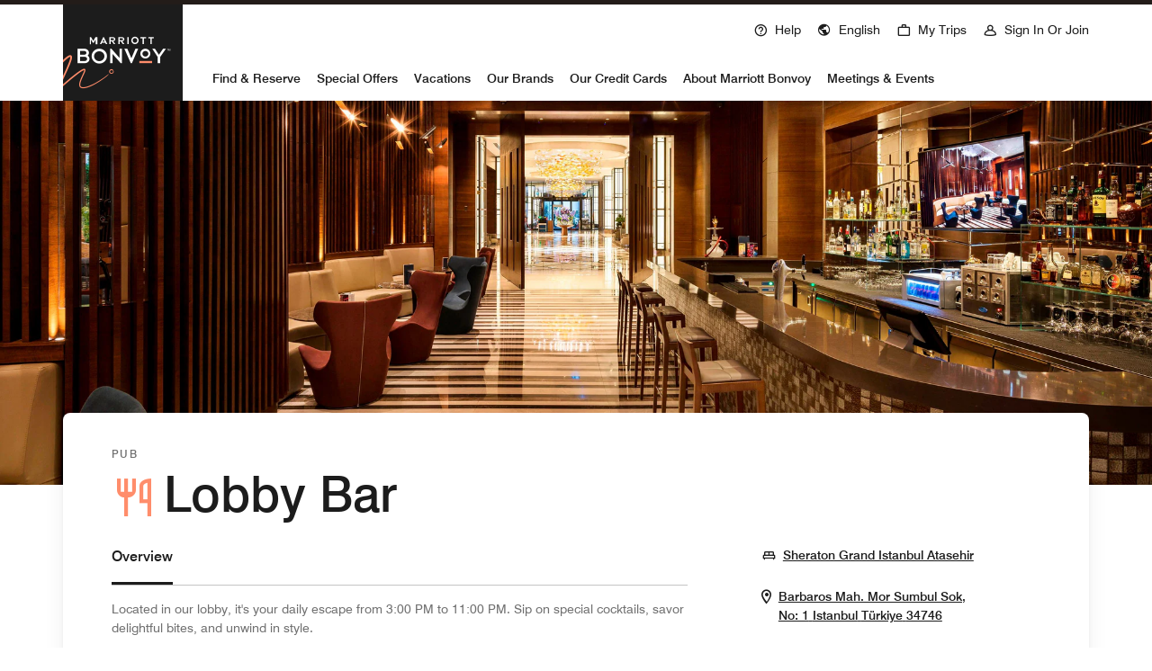

--- FILE ---
content_type: text/html; charset=utf-8
request_url: https://www.marriott.com/en-us/dining/restaurant-bar/istgs-sheraton-grand-istanbul-atasehir/5981661-lobby-bar.mi
body_size: 51902
content:
<!DOCTYPE html><html lang="en-US" dir="ltr"><head><link rel="preload" href="/etc.clientlibs/mi-aem-rnb/clientlibs/clientlib-static-component.min.css" as="style" data-next-head=""/><link rel="preload" href="/etc.clientlibs/mi-aem-rnb/clientlibs/clientlib-base.css" as="style" data-next-head=""/><meta charSet="UTF-8" data-next-head=""/><link rel="icon" href="/favicon.ico" data-next-head=""/><title data-next-head="">Lobby Bar | Istanbul Restaurant | Marriott Bonvoy</title><meta name="keyword" content="" data-next-head=""/><meta name="msapplication-TileColor" content="" data-next-head=""/><meta name="msapplication-TileImage" content="" data-next-head=""/><meta name="onLoadLightboxURI" content="" data-next-head=""/><meta name="description" content="Join us at Lobby Bar in Istanbul. Our Restaurant at Sheraton Grand Istanbul Atasehir offers Pub fare. Dine with Marriott Bonvoy today." data-next-head=""/><meta name="showLightboxOnLoad" content="" data-next-head=""/><meta name="robots" content="index,follow" data-next-head=""/><meta property="og:title" content="Lobby Bar | Istanbul Restaurant | Marriott Bonvoy" data-next-head=""/><meta property="og:description" content="Join us at Lobby Bar in Istanbul. Our Restaurant at Sheraton Grand Istanbul Atasehir offers Pub fare. Dine with Marriott Bonvoy today." data-next-head=""/><meta property="og:image" content="https://cache.marriott.com/content/dam/marriott-renditions/ISTGS/istgs-restaurant-8704-hor-pano.jpg?downsize=760:*" data-next-head=""/><meta property="og:type" content="website" data-next-head=""/><meta property="og:site_name" content="www.marriott.com" data-next-head=""/><meta property="fbAppId" content="" data-next-head=""/><meta property="og:url" content="https://www.marriott.com/en-us/dining/restaurant-bar/istgs-sheraton-grand-istanbul-atasehir/5981661-lobby-bar.mi" data-next-head=""/><meta property="og:summary" content="summary" data-next-head=""/><meta name="viewport" content="width=device-width, initial-scale=1.0" data-next-head=""/><link rel="canonical" href="https://www.marriott.com/en-us/dining/restaurant-bar/istgs-sheraton-grand-istanbul-atasehir/5981661-lobby-bar.mi" data-next-head=""/><link rel="stylesheet" href="/etc.clientlibs/mi-aem-rnb/clientlibs/clientlib-static-component.min.css" data-next-head=""/><link rel="stylesheet" href="/etc.clientlibs/mi-aem-rnb/clientlibs/clientlib-base.css" data-next-head=""/><link rel="alternate" href="https://www.marriott.com/en-us/dining/restaurant-bar/istgs-sheraton-grand-istanbul-atasehir/5981661-lobby-bar.mi" hrefLang="x-default" data-next-head=""/><link rel="alternate" href="https://www.marriott.com/ar/dining/restaurant-bar/istgs-sheraton-grand-istanbul-atasehir/5981661-lobby-bar.mi" hrefLang="ar" data-next-head=""/><link rel="alternate" href="https://www.marriott.com/en-us/dining/restaurant-bar/istgs-sheraton-grand-istanbul-atasehir/5981661-lobby-bar.mi" hrefLang="en-us" data-next-head=""/><link rel="alternate" href="https://www.marriott.com/ko/dining/restaurant-bar/istgs-sheraton-grand-istanbul-atasehir/5981661-lobby-bar.mi" hrefLang="ko" data-next-head=""/><link rel="alternate" href="https://www.marriott.com/ja/dining/restaurant-bar/istgs-sheraton-grand-istanbul-atasehir/5981661-lobby-bar.mi" hrefLang="ja" data-next-head=""/><link rel="alternate" href="https://www.marriott.com/es/dining/restaurant-bar/istgs-sheraton-grand-istanbul-atasehir/5981661-lobby-bar.mi" hrefLang="es" data-next-head=""/><meta http-equiv="Content-Security-Policy" content="upgrade-insecure-requests"/><meta name="next-head-count" content="8"/><link rel="preconnect" href="https://assets.adobedtm.com"/><link rel="dns-prefetch" href="https://assets.adobedtm.com"/><link rel="preconnect" href="https://cache.marriott.com"/><link rel="dns-prefetch" href="https://cache.marriott.com"/><link rel="shortcut icon" href="https://cache.marriott.com/Images/Mobile/MC_Logos/MarriottApple57x57.png"/><link rel="stylesheet" href="/mi-assets/mi-global/global-styles/9.7.0/marriot.global.css"/><script type="text/javascript" src="https://www.marriott.com/resources/3a443eef22406f938b23f5e9f0ee55b0f0aafa2feb045" async ></script><script id="miDataLayer" data-nscript="beforeInteractive">var dataLayer = {"memState":"unauthenticated","invokeFlushErrors":"false","device_language_preferred":"en_US","env_is_prod":"true","browser_akamai_loc_state":"OH","page_url_path_branch":"/dining/restaurant-bar/istgs-sheraton-grand-istanbul-atasehir/5981661-lobby-bar","env_site_id":"US","browser_akamai_loc_country":"US","referrer_path":"/dining/restaurant-bar/istgs-sheraton-grand-istanbul-atasehir/5981661-lobby-bar","ensighten_settings":"ON;SYNCH","env_platform":"AEM-phoenix-prod","env_site_name":"www.marriott.com","browser_akamai_loc_long":"-82.9988","rk_enabled":"true","page_requested_uri":"/dining/restaurant-bar/istgs-sheraton-grand-istanbul-atasehir/5981661-lobby-bar","rk_errorMessage":"id='error-messages'","rk_roomKeyBaseURL":"//www.roomkey.com/referrals","env_img_path":"https://cache.marriott.com","search_currency_type":"Default","prof_address_state":"unauthenticated","env_jacket":"MR","rk_isProfileAuthenticated":"false","env_server_id":"null","session_jsession_id":"5A365FBC-9228-51B7-9A7C-8D8DF9C3DCBF","cookie_mi_site":"www.marriott.com","sessionId":"5A365FBC-9228-51B7-9A7C-8D8DF9C3DCBF","rk_currency":"AR: ARS,AM: AMD,AW: AWG,AU: AUD,AT: EUR,BE: EUR,BR: BRL,CA: CAD,KY: KYD,CL: CLP,CN: CNY,CR: CRC,CZ: CZK,DK: DKK,DO: DOP,EC: ,EG: EGP,SV: SVC,FR: EUR,GE: GEL,DE: EUR,GR: EUR,GU: ,HU: HUF,IN: INR,ID: IDR,IE: EUR,IL: ILS,IT: EUR,JP: JPY,JO: JOD,KW: KWD,MY: MYR,MX: MXN,NL: EUR,PK: PKR,PA: PAB,PH: PHP,PT: EUR,PE: PEN,PL: PLN,PR: ,QA: QAR,RO: RON,RU: RUB,KN: ,SA: SAR,SG: SGD,KR: KRW,ES: EUR,CH: CHF,TH: THB,TT: TTD,TR: TRY,US: USD,AE: AED,GB: GBP,VE: ,VN: VND,VI: ,CW: ,HN: HNL,BH: BHD,KZ: KZT,SE: SEK,SR: SRD,CO: COP,OM: OMR,JM: JMD,BS: BSD,DZ: DZD,LY: LYD,BB: BBD,AZ: AZN,VG:","mr_isLinkedUser":"false","rk_cList":"enable.rewards.members: false| enable.successfully.booked: false| enable.redemption.points: false| enable.remember.me: true| enable.mobile: false| enable.session.timeout: false| enable.special.rates.aaa: true| enable.special.rates.senior: true| enable.special.rates.gov: false| enable.users.sgo: false| number.of.pages: -1| enable.presented.hd.solution: true| enable.to.industry_solutions.users: false| enable.to.brand: true| percentage.users.to.show: 100| percentage.users.to.show.incremental: 1| enable.associate.users: false| exclude.special.rates.corpcode: MW1, IBM, EMP, ACC, H77, GEE, TVL, GDY, PEP, ORA, HPQ, DTC, ATT, MEB, TOY, PCW, SAP, T77, SIE, BOE, M11, BOA, WEL, A4Y, MCO, MOD, VZN, EMC, ZG4, G2D, JOH, UAL, UTC, DEL, LAC, LK6, GMC, RAY, MM4, MMB, MMF, MMP| enable.special.rates.corpcode: | user.prevent.roomkey.pop: 0| enable.rewards.basic: true| enable.rewards.silver: true|     enable.rewards.gold: false| enable.rewards.platinum: false| enable.users.corpcode: false| enable.users.groupcode: false| browser.useragent: GomezAgent, iPhone, iPad, Silk, BlackBerry, Trident / 4.0| enable.concur.users: false| enable.hd.solution: true| enable.domains.US: true| enable.domains.GB: true| enable.domains.DE: false| enable.domains.FR: false| enable.domains.AU: true| enable.domains.CN: false| enable.domains.JP: false| enable.domains.ES: true| enable.domains.BR: false| enable.domains.KR: false","browser_akamai_loc_lat":"39.9614","env_date_time":"01/29/26 23:23:45","mvp_prequal_endpoint":"/mi/cobrand/sendPrequalFOCConfirmation.mi","brwsrLang":"en_US","page_domain_name":"www.marriott.com","cookie_mi_visitor":"5A365FBC-9228-51B7-9A7C-8D8DF9C3DCBF","request_id":"/dining/restaurant-bar/istgs-sheraton-grand-istanbul-atasehir/5981661-lobby-bar.mi~X~413EF7EA-1D11-59D3-8C99-F3B4D30CF38C","mr_prof_authentication_state":"unauthenticated","page_data_layer_ready":"false","rnb_outlet_id":"5981661"}; var mvpOffers = {};</script><script id="miSessionData" data-nscript="beforeInteractive">var sessionData = {"sessionToken":"5A365FBC-9228-51B7-9A7C-8D8DF9C3DCBF","cacheData":{"data":{"lastName":null,"stepUpAuthenticated":null,"travelPlannerNumber":null,"consumerID":null,"cobaltUser":null,"isEngageUserRegistered":null,"rewardsId":null,"UCID":null,"AriesCommon":null,"AriesAuth":null,"expiresIn":null,"propertyAssociate":null,"AriesRewards":null,"propertyCode":null,"AriesAccountMerge":null,"engageAgentUserId":null,"createdTime":"2026-01-29-23:23:45","travelAgentType":null,"userIdTokenExpiresIn":null,"sfIdToken":null,"callFromUS":null,"contactId":null,"configGroup":null,"programCode":null,"memberLevel":null,"travelAgentLastName":null,"agentSwOneId":null,"loginMode":null,"travelAgentIataNumber":null,"billingCode":null,"travelAgentId":null,"anonymousAccess":null,"firstName":null,"csrfToken":null,"cacheData":null,"sessionToken":"5A365FBC-9228-51B7-9A7C-8D8DF9C3DCBF","userType":null,"locationCode":null,"travelAgentFirstName":null,"queueIdOTA":null}},"httpStatusCode":200,"status":"SUCCESS","message":"Session data fetched successfully","messageCode":"SUCCESS-GA-005","locale":"en_US","authenticated":false};</script><script id="unap-schema-json" type="application/ld+json" data-nscript="beforeInteractive">{"@context":"https://schema.org","@type":"FoodEstablishment","name":"Lobby Bar","servesCuisine":"Pub","image":"https://cache.marriott.com/content/dam/marriott-renditions/ISTGS/istgs-restaurant-8704-hor-pano.jpg","description":"Located in our lobby, it's your daily escape from 3:00 PM to 11:00 PM. Sip on special cocktails, savor delightful bites, and unwind in style.","location":"SI GRAND ISTANBUL ATASEHIR","address":{"@type":"PostalAddress","streetAddress":"Barbaros Mah. Mor Sumbul Sok, No: 1","addressLocality":"Istanbul","addressRegion":null,"addressCountry":"Türkiye","postalCode":"34746"},"telephone":"+90 216 5470000; ext=3414","email":"info@sheratonatasehir.com","hasMap":"https://www.google.com/maps/search/?api=1&query=40.995066,29.100872"}</script><link rel="preload" href="/mi-assets/mi-static/mi-rnb-renderer/phx-rel-r25.12.3-121225/_next/static/css/37e9e91caf35b958.css" as="style"/><link rel="stylesheet" href="/mi-assets/mi-static/mi-rnb-renderer/phx-rel-r25.12.3-121225/_next/static/css/37e9e91caf35b958.css" data-n-g=""/><link rel="preload" href="/mi-assets/mi-static/mi-rnb-renderer/phx-rel-r25.12.3-121225/_next/static/css/e8dec7efcdc6dc08.css" as="style"/><link rel="stylesheet" href="/mi-assets/mi-static/mi-rnb-renderer/phx-rel-r25.12.3-121225/_next/static/css/e8dec7efcdc6dc08.css" data-n-g=""/><link rel="preload" href="/mi-assets/mi-static/mi-rnb-renderer/phx-rel-r25.12.3-121225/_next/static/css/b6323009d4472833.css" as="style"/><link rel="stylesheet" href="/mi-assets/mi-static/mi-rnb-renderer/phx-rel-r25.12.3-121225/_next/static/css/b6323009d4472833.css" data-n-g=""/><noscript data-n-css=""></noscript><script defer="" nomodule="" src="/mi-assets/mi-static/mi-rnb-renderer/phx-rel-r25.12.3-121225/_next/static/chunks/polyfills-42372ed130431b0a.js"></script><script type="text/javascript" id="launch_script" src="https://assets.adobedtm.com/launch-EN1ce795381cea451fa40478e502ecce2f.min.js" defer="" data-nscript="beforeInteractive"></script><script defer="" src="/mi-assets/mi-static/mi-rnb-renderer/phx-rel-r25.12.3-121225/_next/static/chunks/uiVendor.0b4de39569052e70.js"></script><script defer="" src="/mi-assets/mi-static/mi-rnb-renderer/phx-rel-r25.12.3-121225/_next/static/chunks/12818.31120ee7ec654bd9.js"></script><script defer="" src="/mi-assets/mi-static/mi-rnb-renderer/phx-rel-r25.12.3-121225/_next/static/chunks/52991.c7a844c31ee73969.js"></script><script defer="" src="/mi-assets/mi-static/mi-rnb-renderer/phx-rel-r25.12.3-121225/_next/static/chunks/27608.a78d9f8d6e094368.js"></script><script defer="" src="/mi-assets/mi-static/mi-rnb-renderer/phx-rel-r25.12.3-121225/_next/static/chunks/41166.a467f38a7077ed75.js"></script><script defer="" src="/mi-assets/mi-static/mi-rnb-renderer/phx-rel-r25.12.3-121225/_next/static/chunks/10802.d7921470da1e842c.js"></script><script defer="" src="/mi-assets/mi-static/mi-rnb-renderer/phx-rel-r25.12.3-121225/_next/static/chunks/48454.393e4e5d73fde1cc.js"></script><script defer="" src="/mi-assets/mi-static/mi-rnb-renderer/phx-rel-r25.12.3-121225/_next/static/chunks/46706.012ac4febf5b671f.js"></script><script defer="" src="/mi-assets/mi-static/mi-rnb-renderer/phx-rel-r25.12.3-121225/_next/static/chunks/12413.663b3ca7598c3e8a.js"></script><script defer="" src="/mi-assets/mi-static/mi-rnb-renderer/phx-rel-r25.12.3-121225/_next/static/chunks/14466.3d736e0034044710.js"></script><script src="/mi-assets/mi-static/mi-rnb-renderer/phx-rel-r25.12.3-121225/_next/static/chunks/webpack-491a6282bcf678bb.js" defer=""></script><script src="/mi-assets/mi-static/mi-rnb-renderer/phx-rel-r25.12.3-121225/_next/static/chunks/framework-07a139311d8b1c43.js" defer=""></script><script src="/mi-assets/mi-static/mi-rnb-renderer/phx-rel-r25.12.3-121225/_next/static/chunks/8811-572c592fa74643d6.js" defer=""></script><script src="/mi-assets/mi-static/mi-rnb-renderer/phx-rel-r25.12.3-121225/_next/static/chunks/main-4592dec9db7c5256.js" defer=""></script><script src="/mi-assets/mi-static/mi-rnb-renderer/phx-rel-r25.12.3-121225/_next/static/chunks/69ea16bc-b0fb21f461ad2455.js" defer=""></script><script src="/mi-assets/mi-static/mi-rnb-renderer/phx-rel-r25.12.3-121225/_next/static/chunks/db9fdea0-c321abc452d57eb8.js" defer=""></script><script src="/mi-assets/mi-static/mi-rnb-renderer/phx-rel-r25.12.3-121225/_next/static/chunks/ba2d3d3d-496d0e5db32f8294.js" defer=""></script><script src="/mi-assets/mi-static/mi-rnb-renderer/phx-rel-r25.12.3-121225/_next/static/chunks/imageVendor-c9d9eb17da4ea7c0.js" defer=""></script><script src="/mi-assets/mi-static/mi-rnb-renderer/phx-rel-r25.12.3-121225/_next/static/chunks/reactCarousel-06074f0df4ca251c.js" defer=""></script><script src="/mi-assets/mi-static/mi-rnb-renderer/phx-rel-r25.12.3-121225/_next/static/chunks/brightcoveJs-01864b95b7b7a7ec.js" defer=""></script><script src="/mi-assets/mi-static/mi-rnb-renderer/phx-rel-r25.12.3-121225/_next/static/chunks/84181-2990f99bf4ce1c1d.js" defer=""></script><script src="/mi-assets/mi-static/mi-rnb-renderer/phx-rel-r25.12.3-121225/_next/static/chunks/pages/_app-0f766db8f5be4669.js" defer=""></script><script src="/mi-assets/mi-static/mi-rnb-renderer/phx-rel-r25.12.3-121225/_next/static/chunks/95669-7f981e511f5c5147.js" defer=""></script><script src="/mi-assets/mi-static/mi-rnb-renderer/phx-rel-r25.12.3-121225/_next/static/chunks/29329-e15228665608a123.js" defer=""></script><script src="/mi-assets/mi-static/mi-rnb-renderer/phx-rel-r25.12.3-121225/_next/static/chunks/56187-54d423a5dca2bf0f.js" defer=""></script><script src="/mi-assets/mi-static/mi-rnb-renderer/phx-rel-r25.12.3-121225/_next/static/chunks/65644-b727889ba8a64de3.js" defer=""></script><script src="/mi-assets/mi-static/mi-rnb-renderer/phx-rel-r25.12.3-121225/_next/static/chunks/pages/dining/restaurant-bar/%5Bmarsha%5D-%5BhotelName%5D/%5BoutletId%5D-%5BoutletName%5D-ac8a0388b7482787.js" defer=""></script><script src="/mi-assets/mi-static/mi-rnb-renderer/phx-rel-r25.12.3-121225/_next/static/-bNqkq3V00BSWhvPlZ4W_/_buildManifest.js" defer=""></script><script src="/mi-assets/mi-static/mi-rnb-renderer/phx-rel-r25.12.3-121225/_next/static/-bNqkq3V00BSWhvPlZ4W_/_ssgManifest.js" defer=""></script><style data-styled="" data-styled-version="5.3.6">.hTapAG .authorBorder{border:2px solid orange;}/*!sc*/
data-styled.g1[id="sc-d6bf4acf-0"]{content:"hTapAG,"}/*!sc*/
.bXDaN{display:-webkit-box;display:-webkit-flex;display:-ms-flexbox;display:flex;}/*!sc*/
.bXDaN.vertical-align{-webkit-flex-direction:column;-ms-flex-direction:column;flex-direction:column;}/*!sc*/
.bXDaN.horizontal-align{display:block;}/*!sc*/
.bXDaN.horizontal-align .cl__list-item{display:inline-block;}/*!sc*/
@media screen and (min-width:768px){.bXDaN.horizontal-align .cl__list-item{position:relative;padding-right:1.5rem;}}/*!sc*/
.bXDaN.cl__list.m-accordion__list{width:100%;margin-top:0;margin-bottom:0;padding-left:0;list-style:none;}/*!sc*/
@media screen and (min-width:992px){.bXDaN .cl__list-item:last-child .cl__item-link{margin-bottom:0.125rem;}}/*!sc*/
.bXDaN .cl__item-link{display:-webkit-box;display:-webkit-flex;display:-ms-flexbox;display:flex;padding:0.5rem 0;-webkit-text-decoration:none;text-decoration:none;line-height:1rem;max-width:-webkit-max-content;max-width:-moz-max-content;max-width:max-content;word-break:break-word;-webkit-align-items:center;-webkit-box-align:center;-ms-flex-align:center;align-items:center;}/*!sc*/
@media screen and (min-width:768px){.bXDaN .cl__item-link{display:block;}}/*!sc*/
.bXDaN .cl__item-link.icon-arrow-right-external::before,.bXDaN .cl__item-link.icon-arrow-left-external::before{font-size:1.25rem;right:-1.3125rem;bottom:0.4375rem;}/*!sc*/
.bXDaN .cl__item-link.icon-arrow-left-external:hover::before{-webkit-transform:rotate(45deg);-ms-transform:rotate(45deg);transform:rotate(45deg);}/*!sc*/
.bXDaN .cl__item-link:hover{-webkit-text-decoration:underline;text-decoration:underline;font-weight:500;}/*!sc*/
.bXDaN .cl__item-link .icon-arrow-right,.bXDaN .cl__item-link .icon-arrow-left,.bXDaN .cl__item-link .icon-arrow-right-external,.bXDaN .cl__item-link .icon-arrow-left-external{line-height:inherit;}/*!sc*/
@media screen and (min-width:768px){.bXDaN .cl__item-link .icon-arrow-right,.bXDaN .cl__item-link .icon-arrow-left,.bXDaN .cl__item-link .icon-arrow-right-external,.bXDaN .cl__item-link .icon-arrow-left-external{position:absolute;margin:-0.1875rem 0 0 0.125rem;}}/*!sc*/
data-styled.g4[id="sc-ec7d6602-0"]{content:"bXDaN,"}/*!sc*/
.iwSktq{padding:2.1875rem;border-bottom:0.0625rem solid rgb(196,196,196);display:-webkit-box;display:-webkit-flex;display:-ms-flexbox;display:flex;-webkit-align-items:center;-webkit-box-align:center;-ms-flex-align:center;align-items:center;-webkit-box-pack:justify;-webkit-justify-content:space-between;-ms-flex-pack:justify;justify-content:space-between;}/*!sc*/
.iwSktq.hqv-modal-content-header{padding-top:1rem;padding-bottom:1rem;padding-right:1.25rem;height:4.0625rem;visibility:hidden;}/*!sc*/
@media only screen and (min-width:768px){.iwSktq.hqv-modal-content-header{padding-top:1rem;padding-bottom:1rem;padding-right:1.25rem;}}/*!sc*/
@media screen and (min-width:768px) and (max-width:992px){.iwSktq{height:5.625rem;}}/*!sc*/
@media (min-width:992px){.iwSktq{height:5.8125rem;}}/*!sc*/
.iwSktq .popup-close{min-height:2rem;min-width:2rem;border-radius:0.25rem;background-color:rgb(238,238,238);color:28 28 28;display:-webkit-box;display:-webkit-flex;display:-ms-flexbox;display:flex;-webkit-align-items:center;-webkit-box-align:center;-ms-flex-align:center;align-items:center;-webkit-box-pack:center;-webkit-justify-content:center;-ms-flex-pack:center;justify-content:center;}/*!sc*/
.iwSktq .popup-close:hover{cursor:pointer;}/*!sc*/
.iwSktq .popup-close:focus{cursor:pointer;}/*!sc*/
@media only screen and (min-width:576px){.iwSktq{padding:2rem 2rem;}.iwSktq .header-heading{font-weight:700;font-size:1.375rem;}}/*!sc*/
data-styled.g22[id="sc-9eb5e905-0"]{content:"iwSktq,"}/*!sc*/
.iPTbxk{color:rgb(28,28,28);}/*!sc*/
data-styled.g23[id="sc-9eb5e905-1"]{content:"iPTbxk,"}/*!sc*/
.cMzlvJ{font-weight:500;height:60vh;max-height:60vh;}/*!sc*/
.cMzlvJ.hqv-modal-content{min-height:68vh;height:68vh;max-height:68vh;padding-bottom:2rem !important;border-radius:0 0 0.875rem 0.875rem;padding-left:0 !important;padding-right:0 !important;}/*!sc*/
.cMzlvJ.hqv-modal-content.custom-scrollbar::-webkit-scrollbar-thumb:hover{background-clip:padding-box;}/*!sc*/
.cMzlvJ.hqv-modal-content::-webkit-scrollbar-track{margin-bottom:5.5rem !important;background-color:transparent;}/*!sc*/
.cMzlvJ.hqv-modal-content.hqv-modal-data{visibility:hidden;display:none;}/*!sc*/
@media only screen and (min-width:768px){}/*!sc*/
@media only screen and (min-width:992px){}/*!sc*/
.cMzlvJ.hqv-modal-content.modal-content-loader{display:-webkit-box;display:-webkit-flex;display:-ms-flexbox;display:flex;-webkit-box-pack:center;-webkit-justify-content:center;-ms-flex-pack:center;justify-content:center;-webkit-align-items:center;-webkit-box-align:center;-ms-flex-align:center;align-items:center;width:100%;}/*!sc*/
@media screen and (min-width:992px){.cMzlvJ.hqv-modal-content.modal-content-loader{height:15.625rem;min-height:15.625rem;max-height:15.625rem;}}/*!sc*/
@media only screen and (min-width:768px){.cMzlvJ.hqv-modal-content.modal-content-loader{height:12.5rem;min-height:12.5rem;max-height:12.5rem;}}/*!sc*/
.cMzlvJ.hqv-modal-content .user-thin-bar,.cMzlvJ.hqv-modal-content .cmp-container{display:none;}/*!sc*/
.cMzlvJ .m-checkbox-selection-item input[type='checkbox'] + label{border:none;background:transparent;display:block;}/*!sc*/
.cMzlvJ .m-checkbox-selection-item input[type='checkbox'] + label:hover{background:transparent;}/*!sc*/
.cMzlvJ .m-checkbox-selection-item input[type='checkbox']:checked + label{border:none;background:transparent;}/*!sc*/
.cMzlvJ .m-checkbox-selection-item input[type='checkbox']:checked + label:hover{background:transparent;}/*!sc*/
@media only screen and (min-width:768px){.cMzlvJ{height:70vh;max-height:70vh;}.cMzlvJ input[type='radio']:focus + label:before{outline:none !important;}}/*!sc*/
@media only screen and (min-width:992px){.cMzlvJ{height:auto;}}/*!sc*/
@media only screen and (min-width:576px){.cMzlvJ{height:63vh;max-height:63vh;}}/*!sc*/
data-styled.g24[id="sc-b5c6ced8-0"]{content:"cMzlvJ,"}/*!sc*/
.kbqGfv{display:none;}/*!sc*/
data-styled.g29[id="sc-f262582b-0"]{content:"kbqGfv,"}/*!sc*/
.kQMpvT{z-index:1;background:rgb(255,255,255);box-shadow:0 0.0625rem 0.9375rem 0 rgba(0,0,0,0.12);border-radius:0.875rem;position:fixed;margin:0;bottom:0;max-width:100%;width:100%;}/*!sc*/
@media only screen and (min-width:768px){.kQMpvT{width:100%;}}/*!sc*/
@media only screen and (min-width:992px){.kQMpvT{width:auto;}}/*!sc*/
.kQMpvT .sc-b5c6ced8-0{overflow:hidden;overflow-y:auto;height:-webkit-fit-content;height:-moz-fit-content;height:fit-content;}/*!sc*/
.kQMpvT .hide-class{display:none;}/*!sc*/
.kQMpvT .custom-scrollbar::-webkit-scrollbar-thumb{border:0.25rem solid rgba(0,0,0,0);background-clip:padding-box;border-radius:624.9375rem;background-color:rgb(187 182 182);}/*!sc*/
.kQMpvT .custom-scrollbar::-webkit-scrollbar{width:0.875rem;}/*!sc*/
.kQMpvT .custom-scrollbar::-webkit-scrollbar-track{background-color:transparent;}/*!sc*/
@media only screen and (min-width:576px){.kQMpvT .custom-scrollbar::-webkit-scrollbar-track{background-color:rgb(255,255,255);}}/*!sc*/
.kQMpvT .sc-b5c6ced8-0{padding:0.9375rem 1.5rem;}/*!sc*/
@media only screen and (min-width:768px){.kQMpvT{position:relative;margin:3.5rem auto;max-width:46.5rem;}.kQMpvT .sc-b5c6ced8-0{padding:0.9375rem 2rem;padding-right:1rem;}}/*!sc*/
data-styled.g30[id="sc-f262582b-1"]{content:"kQMpvT,"}/*!sc*/
@media screen and (min-width:576px){.llWNlU .modal-popup-container{position:fixed;}}/*!sc*/
.llWNlU .modal-main-container{position:relative;padding-bottom:1rem;}/*!sc*/
@media screen and (min-width:992px){.llWNlU .modal-main-container{max-width:71.25rem;}}/*!sc*/
.llWNlU .modal-header{height:2rem;}/*!sc*/
.llWNlU .modal-header h4{color:rgb(28,28,28);}/*!sc*/
.llWNlU .modal-header .popup-close{max-height:2rem;max-width:2rem;}/*!sc*/
.llWNlU .modal-body{height:auto;max-height:calc(100vh - 5.4375rem);}/*!sc*/
@media screen and (min-width:576px){.llWNlU .modal-body{padding:1.5rem 0;max-height:calc(100vh - 5.0625rem);}}/*!sc*/
@media screen and (min-width:768px){.llWNlU .modal-body{max-height:calc(100vh - 11.5rem);}}/*!sc*/
.llWNlU .custom-header-font h2{color:rgb(28,28,28);}/*!sc*/
.llWNlU .custom-link a{color:rgb(28,28,28);}/*!sc*/
.llWNlU .mobile-border-2{display:none;}/*!sc*/
data-styled.g44[id="sc-9e42950-0"]{content:"llWNlU,"}/*!sc*/
.dVezfU{display:-webkit-box;display:-webkit-flex;display:-ms-flexbox;display:flex;-webkit-flex-wrap:wrap;-ms-flex-wrap:wrap;flex-wrap:wrap;}/*!sc*/
.dVezfU .header-international{margin-top:0.5rem;}/*!sc*/
@media screen and (min-width:0px){.dVezfU .custom-header-font{padding-left:0rem;padding-right:0rem;}.dVezfU .custom-header-font li{padding:0;}.dVezfU .custom-header-font .region-header{padding-left:0 !important;}}/*!sc*/
@media screen and (min-width:576px){.dVezfU .custom-header-font .region-header{padding-top:0 !important;}}/*!sc*/
@media screen and (min-width:576px){.dVezfU .custom-header-font:not(:last-child){padding-top:0;padding-bottom:0;border-right:thin rgb(196,196,196) solid;padding-left:2rem;padding-right:1.5rem;}}/*!sc*/
@media screen and (min-width:576px){.dVezfU .custom-header-font:last-child{padding-left:2rem;padding-right:1.5rem;}}/*!sc*/
@media screen and (min-width:576px){.dVezfU .custom-header-font:first-child{padding-left:1.5rem;}}/*!sc*/
.dVezfU .custom-header-font{padding-top:0 !important;}/*!sc*/
.dVezfU ul{padding-left:0 !important;margin-bottom:0 !important;margin-left:-0.5rem !important;border-top:none !important;width:calc(100% + 0.5rem) !important;}/*!sc*/
.dVezfU li{border-radius:0.5rem;padding-left:0.5rem !important;}/*!sc*/
.dVezfU li:hover{background:rgb(244,244,244);}/*!sc*/
.dVezfU li:hover a:hover{-webkit-text-decoration:none;text-decoration:none;}/*!sc*/
.dVezfU li a{min-width:-webkit-fill-available;}/*!sc*/
.dVezfU .t-subtitle-xl{font-size:22px;font-style:normal;line-height:125%;color:rgb(28,28,28);font-weight:700;padding-top:0 !important;}/*!sc*/
data-styled.g45[id="sc-9e42950-1"]{content:"dVezfU,"}/*!sc*/
@media screen and (min-width:992px){.fhTQuo{margin-top:2.5rem;}}/*!sc*/
data-styled.g46[id="sc-9e42950-2"]{content:"fhTQuo,"}/*!sc*/
.gOEOgy .accordion{height:100%;}/*!sc*/
.gOEOgy .accordion__container{height:100%;border-bottom:0;border-right:0;}/*!sc*/
@media screen and (min-width:768px){.gOEOgy .accordion__container{padding-right:2rem;padding-left:1rem;}}/*!sc*/
.gOEOgy .accordion__container .accordion__list{overflow:hidden;margin-top:0.5625rem;padding-bottom:1rem;-webkit-transition:all 0.4s ease;transition:all 0.4s ease;}/*!sc*/
@media screen and (min-width:768px){.gOEOgy .accordion__container .accordion__list{-webkit-transition:none;transition:none;padding-bottom:1rem;}}/*!sc*/
.gOEOgy .accordion__container .accordion__list.collapsed{max-height:0;padding:0;}/*!sc*/
.gOEOgy .accordion__container .accordion__list.hide-visibility{visibility:hidden;margin-top:0;}/*!sc*/
.gOEOgy .accordion__container .accordion__title{margin-top:-0.125rem;}/*!sc*/
.gOEOgy .accordion__container .accordion__heading{display:-webkit-box;display:-webkit-flex;display:-ms-flexbox;display:flex;-webkit-box-pack:justify;-webkit-justify-content:space-between;-ms-flex-pack:justify;justify-content:space-between;-webkit-align-items:center;-webkit-box-align:center;-ms-flex-align:center;align-items:center;background:none;width:100%;padding:0;color:inherit;}/*!sc*/
.gOEOgy .accordion__container .accordion__heading:focus-visible{outline:-webkit-focus-ring-color auto 0.0625rem;}/*!sc*/
.gOEOgy .accordion__container .accordion__heading .icon-arrow-down,.gOEOgy .accordion__container .accordion__heading .icon-arrow-up{margin-left:auto;margin-top:0;}/*!sc*/
.gOEOgy .accordion__container .accordion__heading .icon-arrow-down::before,.gOEOgy .accordion__container .accordion__heading .icon-arrow-up::before{font-size:0.75rem;}/*!sc*/
.gOEOgy .accordion__container .accordion__heading .accordion__title{margin:1rem 0rem 1rem -0.0625rem;}/*!sc*/
@media screen and (min-width:768px){.gOEOgy .accordion__container .accordion_tab--disabled .accordion__list.collapsed{max-height:unset;}}/*!sc*/
@media screen and (min-width:768px){.gOEOgy .accordion__container .accordion_tab--disabled .accordion__list.collapsed.hide-visibility{visibility:visible;}}/*!sc*/
@media screen and (min-width:992px){.gOEOgy .accordion__container .accordion_des--disabled .accordion__list.collapsed{max-height:unset;}}/*!sc*/
@media screen and (min-width:992px){.gOEOgy .accordion__container .accordion_des--disabled .accordion__list.collapsed.hide-visibility{visibility:visible;}}/*!sc*/
.gOEOgy .accordion__container.accordion_des--disabled{padding:0;}/*!sc*/
@media screen and (min-width:992px){.gOEOgy .accordion__container.accordion_des--disabled{padding-right:5.375rem;padding-left:2rem;}}/*!sc*/
@media screen and (min-width:1200px){.gOEOgy .accordion__container.accordion_des--disabled{padding-right:3.5rem;padding-left:2.5rem;}}/*!sc*/
data-styled.g48[id="sc-ce07ad72-0"]{content:"gOEOgy,"}/*!sc*/
.rnb-search-form{display:none !important;}/*!sc*/
.spinner-wrapper{min-height:31.25rem;}/*!sc*/
data-styled.g68[id="sc-global-iwzrAa1"]{content:"sc-global-iwzrAa1,"}/*!sc*/
.dViwuE .rnb-error-message{display:none;}/*!sc*/
data-styled.g83[id="sc-76dabbae-0"]{content:"dViwuE,"}/*!sc*/
.jmWQkB .add-border{border-bottom:solid 0.03125rem rgb(112,112,112);}/*!sc*/
.jmWQkB .is-overlay{z-index:51 !important;}/*!sc*/
data-styled.g189[id="sc-fa9e1a8d-0"]{content:"jmWQkB,"}/*!sc*/
.ccvMRe{background-color:rgb(28,28,28);padding-top:3rem;padding-bottom:3rem;}/*!sc*/
.ccvMRe .m-accordion-container .accordion-button{border-top:0.03125rem solid rgb(112,112,112);}/*!sc*/
data-styled.g191[id="sc-fa9e1a8d-2"]{content:"ccvMRe,"}/*!sc*/
.jsKkVJ{font-size:1.375rem;}/*!sc*/
data-styled.g192[id="sc-fa9e1a8d-3"]{content:"jsKkVJ,"}/*!sc*/
.gSIQXu{font-size:1.375rem;}/*!sc*/
data-styled.g193[id="sc-fa9e1a8d-4"]{content:"gSIQXu,"}/*!sc*/
.jMAAhS .footer-language-selector{background-color:rgb(28,28,28);padding-left:0;}/*!sc*/
.jMAAhS .footer-language-selector:focus{outline:-webkit-focus-ring-color auto 1px !important;}/*!sc*/
data-styled.g195[id="sc-fa9e1a8d-6"]{content:"jMAAhS,"}/*!sc*/
.eKJLdk #default-destination-accordion_body{margin:0.5rem 0 0 0;}/*!sc*/
data-styled.g196[id="sc-fa9e1a8d-7"]{content:"eKJLdk,"}/*!sc*/
.cdQxUs{display:-webkit-box;display:-webkit-flex;display:-ms-flexbox;display:flex;}/*!sc*/
.cdQxUs .html-content #teconsent a{font:normal normal 500 0.875rem / 1.25rem Swiss-721 !important;font-size:0.875rem !important;color:rgb(196,196,196) !important;line-height:1rem !important;display:block !important;}/*!sc*/
.cdQxUs .html-content #teconsent a:hover{color:rgb(255,255,255) !important;font-weight:700 !important;}/*!sc*/
.cdQxUs a:hover{-webkit-text-decoration:underline;text-decoration:underline;}/*!sc*/
data-styled.g198[id="sc-fa9e1a8d-9"]{content:"cdQxUs,"}/*!sc*/
.dWHmUD{margin-left:-0.015625rem;margin-right:-0.03125rem;}/*!sc*/
.dWHmUD .col-md-3{padding:0;}/*!sc*/
.dWHmUD .col-md-3:not(:nth-of-type(4)){padding-right:1rem;}/*!sc*/
@media (min-width:768px) and (max-width:799px){.dWHmUD .col-md-3:nth-of-type(4){-webkit-flex:auto;-ms-flex:auto;flex:auto;}}/*!sc*/
@media (min-width:992px) and (max-width:1040px){.dWHmUD .col-md-3:nth-of-type(4){-webkit-flex:auto;-ms-flex:auto;flex:auto;}}/*!sc*/
data-styled.g199[id="sc-fa9e1a8d-10"]{content:"dWHmUD,"}/*!sc*/
.jqOLLv p{margin-bottom:0;}/*!sc*/
data-styled.g200[id="sc-fa9e1a8d-11"]{content:"jqOLLv,"}/*!sc*/
.gwdhho .rnb-search-form{position:relative;width:auto;padding:0;z-index:2;}/*!sc*/
@media screen and (min-width:768px){.gwdhho .rnb-search-form{position:static;width:auto;padding:0 0.5rem;}}/*!sc*/
.gwdhho .back-color{background-color:white;left:0;right:0;width:100%;}/*!sc*/
.gwdhho .sticky-search-form{position:fixed;z-index:30;-webkit-transition:top 0.4s ease 0s;transition:top 0.4s ease 0s;top:0;}/*!sc*/
@media screen and (min-width:768px){.gwdhho .sticky-search-form{position:unset;}}/*!sc*/
@media screen and (min-width:992px),@media screen and (min-width:1200px){.gwdhho .sticky-search-form{position:unset;top:unset;}}/*!sc*/
.gwdhho .search-form-parent-map-view{background-color:rgb(255,255,255);}/*!sc*/
.gwdhho .search-form-container-map-view{box-shadow:none;margin-top:0;}/*!sc*/
data-styled.g205[id="sc-5b4bda52-0"]{content:"gwdhho,"}/*!sc*/
.ipKkVX{margin-top:1.25rem;height:4.5rem;padding:1rem !important;background-color:rgb(255,255,255);display:-webkit-box;display:-webkit-flex;display:-ms-flexbox;display:flex;-webkit-box-pack:justify;-webkit-justify-content:space-between;-ms-flex-pack:justify;justify-content:space-between;-webkit-align-items:flex-start;-webkit-box-align:flex-start;-ms-flex-align:flex-start;align-items:flex-start;border-radius:0;box-shadow:none;position:relative;}/*!sc*/
@media screen and (min-width:768px),@media screen and (min-width:992px),@media screen and (min-width:1200px){.ipKkVX{width:100%;height:5.375rem;padding:0 3rem 0 0 !important;padding-left:3rem !important;border-radius:0.75rem;margin-top:2.5rem;border-radius:0.5rem;background-color:rgb(255,255,255);box-shadow:0 0.25rem 0.5rem 0 rgba(0,0,0,0.05);}.ipKkVX:is(:lang(he-IL),:lang(ar-AE)){padding:0 0 0 2.5rem!important;padding-right:3rem !important;border-radius:0.75rem;}}/*!sc*/
.ipKkVX .rnb-additional-container{margin:1.25rem 1rem 1rem 1rem;}/*!sc*/
@media screen and (min-width:768px),@media screen and (min-width:992px),@media screen and (min-width:1200px){.ipKkVX .rnb-additional-container{margin:0;}}/*!sc*/
.ipKkVX .rnb-additional-container__form-cta{display:none;margin-top:1.5rem;}/*!sc*/
@media screen and (min-width:768px){.ipKkVX .rnb-additional-container__form-cta{display:block;width:auto;}}/*!sc*/
@media screen and (min-width:992px),@media screen and (min-width:1200px){.ipKkVX .rnb-additional-container__form-cta{display:block;width:auto;}}/*!sc*/
.ipKkVX .back-button{background:none;padding:0;margin:1rem 1.25rem 0 0;}/*!sc*/
.ipKkVX .back-button .icon-back-arrow-cropped{font-size:1rem;line-height:0.75rem;width:1rem;height:0.75rem;}/*!sc*/
.ipKkVX .back-button .icon-back-arrow-cropped:is(:lang(he-IL),:lang(ar-AE))::before{-webkit-transform:scaleX(-1);-webkit-transform:scaleX(-1);-ms-transform:scaleX(-1);transform:scaleX(-1);}/*!sc*/
.ipKkVX .back-button:is(:lang(he-IL),:lang(ar-AE)){margin:1rem 0 0 1.25rem;}/*!sc*/
data-styled.g206[id="sc-5b4bda52-1"]{content:"ipKkVX,"}/*!sc*/
.bmWoUO{display:-webkit-box;display:-webkit-flex;display:-ms-flexbox;display:flex;-webkit-flex-direction:row;-ms-flex-direction:row;flex-direction:row;}/*!sc*/
.bmWoUO .rnb-dest-search-input{width:100%;display:inherit;}/*!sc*/
@media screen and (min-width:768px),@media screen and (min-width:992px),@media screen and (min-width:1200px){.bmWoUO .rnb-dest-search-input{padding-bottom:0;border-bottom:none;}}/*!sc*/
@media not all and (min-resolution:0.001dpcm){@media{.bmWoUO .MuiAutocomplete-popper{background-color:rgb(255,255,255);}}}/*!sc*/
data-styled.g207[id="sc-5b4bda52-2"]{content:"bmWoUO,"}/*!sc*/
.eLinwI .MuiInput-underline::after{border-bottom:0 !important;}/*!sc*/
.eLinwI .MuiInput-underline::before{border-bottom:0 !important;}/*!sc*/
.eLinwI .MuiInputBase-input,.eLinwI .MuiInputBase-inputTypeSearch{text-align:left;height:1.625rem;font-weight:700 !important;font-size:1rem !important;line-height:1.25rem !important;padding:0 !important;border-bottom:0 !important;}/*!sc*/
.eLinwI .MuiInputBase-input:is(:lang(he-IL),:lang(ar-AE)),.eLinwI .MuiInputBase-inputTypeSearch:is(:lang(he-IL),:lang(ar-AE)){text-align:right;}/*!sc*/
.eLinwI .MuiInputBase-input:hover,.eLinwI .MuiInputBase-inputTypeSearch:hover{border-bottom:0 !important;}/*!sc*/
@media screen and (min-width:768px),@media screen and (min-width:992px),@media screen and (min-width:1200px){.eLinwI .MuiInputBase-input,.eLinwI .MuiInputBase-inputTypeSearch{font-size:1.375rem !important;line-height:2.0625rem !important;}}/*!sc*/
data-styled.g208[id="sc-5b4bda52-3"]{content:"eLinwI,"}/*!sc*/
.hMvyPY{width:100%;}/*!sc*/
@media screen and (min-width:768px),@media screen and (min-width:992px),@media screen and (min-width:1200px){.hMvyPY{padding:0 !important;padding-top:1.25rem !important;padding-bottom:0;border-radius:0;box-shadow:none;}}/*!sc*/
.hMvyPY .MuiAutocomplete-noOptions{color:rgb(28,28,28);padding:1.5rem 0;}/*!sc*/
@media screen and (min-width:768px),@media screen and (min-width:992px),@media screen and (min-width:1200px){.hMvyPY .MuiAutocomplete-noOptions{padding:2rem 0;}}/*!sc*/
.hMvyPY .MuiAutocomplete-popperDisablePortal{display:block;border-radius:0 0 1.25rem 1.25rem;background-color:rgb(255,255,255);box-shadow:none;width:100% !important;margin:1.25rem 0 0 -3.5rem;padding:0;}/*!sc*/
.hMvyPY .MuiAutocomplete-popperDisablePortal:is(:lang(he-IL),:lang(ar-AE)){right:0rem;}/*!sc*/
@media screen and (min-width:768px),@media screen and (min-width:992px),@media screen and (min-width:1200px){.hMvyPY .MuiAutocomplete-popperDisablePortal{border-top:none;box-shadow:0 1.25rem 1.25rem -0.25rem rgba(0,0,0,0.1);margin-top:0;margin-left:-2.5rem;padding:0;}}/*!sc*/
.hMvyPY .MuiAutocomplete-paper{border-radius:0;margin:0;box-shadow:none;padding:0 1.5rem;}/*!sc*/
@media screen and (min-width:768px),@media screen and (min-width:992px),@media screen and (min-width:1200px){.hMvyPY .MuiAutocomplete-paper{border-radius:0 0 1.25rem 1.25rem;margin:0;padding:0 2.5rem;}}/*!sc*/
.hMvyPY .rnb-destination-label{margin-bottom:0.25rem;}/*!sc*/
.hMvyPY .rnb-destination-label:is(:lang(he-IL),:lang(ar-AE)){text-align:right;}/*!sc*/
.hMvyPY .rnb-label-dining-icon{margin-right:0.5rem;}/*!sc*/
.hMvyPY .rnb-label-dining-icon:is(:lang(he-IL),:lang(ar-AE)){margin:0 0 0 0.5rem;}/*!sc*/
.hMvyPY .rnb-destination-search-icon{margin:0 0.75rem 0 0;}/*!sc*/
.hMvyPY .rnb-dest-field-clear-btn{display:inline;padding:0;background:none;width:0.8125rem;height:0.8125rem;font-size:0.8125rem;line-height:0.8125rem;}/*!sc*/
@media screen and (min-width:768px),@media screen and (min-width:992px),@media screen and (min-width:1200px){.hMvyPY .rnb-dest-field-clear-btn{margin:0.25rem 0.25rem 0 0.25rem;}}/*!sc*/
.hMvyPY .MuiAutocomplete-listbox{max-height:none;padding:0.75rem 0 1rem 0;}/*!sc*/
.hMvyPY .MuiAutocomplete-listbox > li .MuiAutocomplete-groupLabel:empty{display:none;}/*!sc*/
.hMvyPY .MuiAutocomplete-groupUl .MuiAutocomplete-option{padding:0;}/*!sc*/
.hMvyPY .MuiAutocomplete-groupLabel{font-size:0.75rem;font-family:'Swiss-721';line-height:1rem;padding:0.25rem 0 0.5rem 0;text-transform:uppercase;}/*!sc*/
@media screen and (min-width:768px),@media screen and (min-width:992px),@media screen and (min-width:1200px){.hMvyPY .MuiAutocomplete-groupLabel{padding:1.25rem 0 0.75rem 0;border-top:1px solid rgb(238,238,238);}}/*!sc*/
.hMvyPY .rnb-current-location-icon{margin-right:1.125rem;}/*!sc*/
@media screen and (min-width:768px),@media screen and (min-width:992px),@media screen and (min-width:1200px){.hMvyPY .rnb-current-location-icon{margin-right:1rem;}}/*!sc*/
.hMvyPY .rnb-destination-option{margin:0.75rem 0;}/*!sc*/
@media screen and (min-width:768px),@media screen and (min-width:992px),@media screen and (min-width:1200px){.hMvyPY .rnb-destination-option{margin:0.5rem 0;}}/*!sc*/
.hMvyPY .MuiAutocomplete-inputRoot::-webkit-input-placeholder,.hMvyPY .MuiInputBase-input::-webkit-input-placeholder{color:rgb(0,0,0) !important;}/*!sc*/
.hMvyPY .MuiAutocomplete-inputRoot::-moz-placeholder,.hMvyPY .MuiInputBase-input::-moz-placeholder{color:rgb(0,0,0) !important;}/*!sc*/
.hMvyPY .MuiAutocomplete-inputRoot:-ms-input-placeholder,.hMvyPY .MuiInputBase-input:-ms-input-placeholder{color:rgb(0,0,0) !important;}/*!sc*/
.hMvyPY .MuiAutocomplete-inputRoot::placeholder,.hMvyPY .MuiInputBase-input::placeholder{color:rgb(0,0,0) !important;}/*!sc*/
.hMvyPY .MuiAutocomplete-inputRoot,.hMvyPY .MuiInputBase-input{color:rgb(0,0,0) !important;padding:none;caret-color:#ff8d6b;}/*!sc*/
@media screen and (min-width:768px),@media screen and (min-width:992px),@media screen and (min-width:1200px){.hMvyPY .MuiAutocomplete-inputRoot,.hMvyPY .MuiInputBase-input{color:rgb(0,0,0) !important;}}/*!sc*/
@media not all and (min-resolution:0.001dpcm){@media{.hMvyPY .MuiAutocomplete-popper{background-color:rgb(255,255,255);}}}/*!sc*/
.hMvyPY .animate{-webkit-animation-name:swipePlaceholders;animation-name:swipePlaceholders;-webkit-animation-duration:5s;animation-duration:5s;-webkit-animation-iteration-count:infinite;animation-iteration-count:infinite;-webkit-animation-timing-function:linear;animation-timing-function:linear;}/*!sc*/
.hMvyPY .rnb-dest-search-input{overflow:hidden;}/*!sc*/
@-webkit-keyframes swipePlaceholders{49%{-webkit-transform:translateY(-100%);-ms-transform:translateY(-100%);transform:translateY(-100%);}50%{opacity:0;-webkit-transform:translateY(100%);-ms-transform:translateY(100%);transform:translateY(100%);}60%{opacity:1;}}/*!sc*/
@keyframes swipePlaceholders{49%{-webkit-transform:translateY(-100%);-ms-transform:translateY(-100%);transform:translateY(-100%);}50%{opacity:0;-webkit-transform:translateY(100%);-ms-transform:translateY(100%);transform:translateY(100%);}60%{opacity:1;}}/*!sc*/
.hMvyPY:is(:lang(he-IL),:lang(ar-AE)) .MuiAutocomplete-noOptions{text-align:right;}/*!sc*/
data-styled.g211[id="sc-de857479-0"]{content:"hMvyPY,"}/*!sc*/
</style><script>const ak_sgnl = '4a917'; console.log(ak_sgnl);</script></head><body id="phoenix-headless" class="phoenix-headless-grid"><a href="#main-content" class="display-on-focus skip-links">Skip to Content</a><div id="__next"><main id=""><section><div class=" aem-Grid aem-Grid--12 aem-Grid--default--12 aem-container"><div class="fullbleed m-container-fullbleed m-container-fullbleed"><div class="aem-GridColumn aem-GridColumn--default--12" data-cq-data-path="/content/mi-aem-rnb/jcr:content/root/header-responsivegrid/staticwrapper" data-cq-resource-type="mi-aem-common-spa/components/common/staticwrapper"><div data-component-name="o-common-static-staticwrapper" class="sc-d6bf4acf-0 hTapAG"><section class="">



    <div class="root container responsivegrid">

    
    <div id="container-b559f66aa9" class="cmp-container">
        


<div class="aem-Grid aem-Grid--12 aem-Grid--default--12 ">
    
    <div class="header aem-GridColumn aem-GridColumn--default--12">


  
    <header class="m-header standard" data-api-endpoint="/hybrid-presentation/api/v1/getUserDetails">
        <div class="m-dark-overlay no-display"></div>
        <div class="m-header__container">
            <div class="m-header__black-strip"></div>
            <div class="m-header__content container-lg">
                <button class="m-header__btn m-header__menu-btn d-lg-none m-header__menu-btn--close" aria-expanded="false">
                    <span class="m-header__menu-open-icon icon-menu"></span>
                    <span class="m-header__menu-close-icon icon-clear"></span>
                    <span class="sr-only">Open Menu</span>
                </button>
                <div class="m-header__logo-nav-items">
                    <div class="m-header__logo-wrap inverse">
                        <a href="/default.mi" class="m-header__logo-icon t-program-logo-alt-color">
                            <span class="sr-only">Marriott Bonvoy</span>
                        </a>
                    </div>
                    <div class="m-header__all-links">
                        <nav class="m-header__top-nav r-upper">
                            
    
    <ul class="m-header__top-links">
        
        
            
              <li class="  t-global-nav-items font-nav-items first-set-list-items " data-enable-static-welcome="false">
    <a href="https://help.marriott.com/s/" class="m-header__btn m-header__top-nav-btn custom_click_track  " data-location-text="Global Nav" data-click-track-enable="true" data-mytrip-label="My Trips" data-custom_click_track_value="Global Nav|Help|external">
      <span class="m-header__top-nav-icon icon-round icon-help"></span><span class="m-header__top-nav-txt  d-none d-lg-block t-font-s">Help</span>
      
      
    </a>
    
    
  </li>

        
            
              <li class="  t-global-nav-items font-nav-items first-set-list-items " data-enable-static-welcome="false">
    
    <a href="#" role="button" class="m-header__btn m-header__top-nav-btn m-dialog-btn custom_click_track   m-header__top-nav-btn" data-dialog-id="m-header-dialog-2" data-location-text="Global Nav" data-click-track-enable="true" data-custom_click_track_value="Global Nav|English|internal" data-sign-in-click-track-enabled="true" data-remembered-user-location="signin_rem_tooltip" data-mytrip-label="My Trips" data-signed-in-user-location="Logged-in User">
      <span class="m-header__top-nav-icon icon-round icon-globe"></span><span class="m-header__top-nav-txt t-font-s d-lg-block">English</span>
    </a>
    
  </li>

        
          <li class="  t-global-nav-items m-header__my-trip font-nav-items last-list-item " data-enable-static-welcome="false">
    
    <a href="#" role="button" class="m-header__btn m-header__top-nav-btn m-dialog-btn custom_click_track   m-header__top-nav-btn" data-dialog-id="m-header-mytrip-dialog-header" data-overlay-endpoint="/resLookupOverlay.mi" data-loading-msg="Loading..." data-error-msg="The content could not be loaded" data-location-text="Global Nav" data-click-track-enable="true" data-custom_click_track_value="Global Nav|My Trips|internal" data-authenticated-url="/rewards/findReservationList.mi" data-sign-in-click-track-enabled="true" data-remembered-user-location="signin_rem_tooltip" data-mytrip-label="My Trips" data-signed-in-user-location="Logged-in User">
      <span class="m-header__top-nav-icon icon-round icon-nav---trips"></span><span class="m-header__top-nav-txt t-font-s d-lg-block">My Trips</span>
    </a>
    
  </li>

        
          <li class="  m-header__sign-in t-global-nav-items font-nav-items " data-sign-in-text="Sign In," data-enable-static-welcome="false">
    
    <a href="#" role="button" class="m-header__btn m-header__top-nav-btn m-dialog-btn custom_click_track   m-header__top-nav-btn" aria-label="Sign In or Join" data-dialog-id="m-header-signin-dialog-header" data-overlay-endpoint="/signInOverlay.mi" data-loading-msg="Loading..." data-error-msg="The content could not be loaded" data-location-text="Global Nav" data-click-track-enable="true" data-custom_click_track_value="Global Nav|Sign In or Join|internal" data-sign-in-click-track-enabled="true" data-remembered-user-location="signin_rem_tooltip" data-mytrip-label="My Trips" data-signed-in-user-location="Logged-in User">
      <span class="m-header__top-nav-icon icon-round icon-nav---account"></span><span class="m-header__top-nav-txt t-font-s d-lg-block">Sign In or Join</span>
    </a>
    
  </li>

        
          <li class="  d-none m-header__sign-in m-header__sign-in-tooltip t-global-nav-items font-nav-items " data-sign-in-text="Sign In," data-enable-static-welcome="false">
    
    <a href="#" role="button" class="m-header__btn m-header__top-nav-btn m-dialog-btn custom_click_track   " aria-label="Sign In or Join" aria-expanded="true" aria-controls="sign-in-tooltip-id" data-overlay-endpoint="/signInOverlay.mi" data-loading-msg="Loading..." data-error-msg="The content could not be loaded" data-location-text="signin_anon_tooltip" data-click-track-enable="true" data-custom_click_track_value="signin_anon_tooltip|Sign In or Join|internal" data-sign-in-click-track-enabled="true" data-remembered-user-location="signin_rem_tooltip" data-mytrip-label="My Trips" data-signed-in-user-location="Logged-in User">
      <span class="m-header__top-nav-icon icon-round icon-nav---account"></span><span class="m-header__top-nav-txt t-font-s d-lg-block">Sign In or Join</span>
    </a>
    
  
  <div class="m-header-tool-tip">
    <div class="sign-in-tool-tip carrot-icon" id="sign-in-tooltip-id" data-configuration-time="10">
      <button class="signin-btn t-subtitle-l custom_click_track" data-click-track-enable="true" data-location-text="signin_rem_tooltip" data-description="Sign In" data-custom_click_track_value="signin_anon_tooltip|Sign In|internal">Sign In
        <span class="icon-arrow-right"></span>
      </button>
      <a class="join-btn t-subtitle-l custom_click_track" href="/loyalty/createAccount/createAccountPage1.mi" data-click-track-enable="true" data-location-text="signin_rem_tooltip" data-description="Join" data-custom_click_track_value="signin_anon_tooltip|Join|internal">
        Join<span class="icon-arrow-right"></span>
      </a>
    </div>
    <div class="m-header__sign-in-model carrot-icon sign-in d-none">
      <div class="loading"><div class="loader"></div></div>
      <p class="model-heading t-subtitle-l">
        Sign In to your account<button type="button" class="icon-clear">
          <span class="sr-only">Close Dialog</span>
        </button>
      </p>
        <form method="post" name="directLoginForm" action="/aries-auth/loginWithCredentials.comp" class="s-form" data-submit-to-phoenix="true">
        <input type="hidden" class="sign-in-return-url" name="returnUrl" value=""/>
        <input type="hidden" name="errorUrl" value="/sign-in-error.mi"/>
        <div class="input-container s-form__user-input">
          <label class="t-label-xs form-label" for="signin-userid">Email or Member Number</label>
          <input type="text" id="signin-userid" name="userID" autocomplete="off" class="t-subtitle-l"/>
        </div>
        <div class="input-container s-form__remember-input d-none">
          <label class="t-label-xs form-label" for="sign-rem-user-number">
            Email or Member Number
          </label>
          <input type="text" id="sign-rem-user-number" name="memberNumber" autocomplete="off" class="t-subtitle-l s-form__member-number" readonly/>
        </div>
        <div class="input-container">
          <label class="t-label-xs form-label" for="signin-user-password">Password</label>
          <input type="password" id="signin-user-password" autocomplete="off" name="password" class="t-subtitle-l"/>
        </div>
        <div class="sign-in-wrapper">
          <div class="remember-me">
            <input name="rememberMe" type="checkbox" id="signin-rememberme" value="true" checked/>
            <label for="signin-rememberme" class="remember-label t-font-xs">
              Remember Me
            </label>
          </div>
          <button type="submit" class="login-link m-button-s m-button-primary custom_click_track" data-click-track-enable="true" data-location-text="signin_rem_tooltip" data-description="Sign In" data-custom_click_track_value="signin_anon_tooltip|Sign In|internal">
            Sign In
          </button>
        </div>
        <div class="links-container">
          <a href="/forgotPassword.mi" class="s-form__forgot-psd t-label-xs custom_click_track" data-click-track-enable="true" data-location-text="signin_rem_tooltip" data-description="Forgot Password" data-custom_click_track_value="signin_anon_tooltip|Forgot Password|internal">Forgot Password</a>
          <span class="divider t-label-xs">|</span>
          <a href="/aries-auth/clearRememberMe.comp" class="s-form__clear-remember custom_click_track t-label-xs d-none" data-click-track-enable="true" data-location-text="signin_rem_tooltip" data-description="Clear Remembered Account" data-custom_click_track_value="signin_anon_tooltip|Clear Remembered Account|internal">Clear Remembered Account</a>
          <a href="/loyalty/createAccount/activateAccountChallenge.mi" class="custom_click_track s-form__activate_acnt t-label-xs" data-click-track-enable="true" data-location-text="signin_rem_tooltip" data-description="Activate online account" data-custom_click_track_value="signin_anon_tooltip|Activate online account|internal">Activate online account</a>
        </div>
      </form>
    </div>
  </div>

  </li>

        
          <li class="  m-header__points t-global-nav-items font-nav-items d-none member-R " data-point-text="Point" data-points-text="Points" data-night-text="Night" data-nights-text="nights" data-hello-text="Hello," data-enable-static-welcome="false">
    <a href="/loyalty/myAccount/activity.mi" class="m-header__btn m-header__top-nav-btn custom_click_track  " data-mytrip-label="My Trips">
      <span class="m-header__top-nav-txt  d-none d-lg-block t-font-s">Points</span>
      
      
    </a>
    
    
  </li>

        <!-- default label is set to "i18nSignIn" to remove Wave Tool error of empty link. -->
          <li class=" d-none m-header__acnt t-global-nav-items font-nav-items " data-hello-text="Hello," data-enable-static-welcome="false">
    <a href="/loyalty/myAccount/default.mi" class="m-header__btn m-header__top-nav-btn custom_click_track m-header__top-nav-btn--account " data-location-text="Logged-in User" data-click-track-enable="true" data-mytrip-label="My Trips" data-custom_click_track_value="Logged-in User|SIGN IN|external">
      <span class="m-header__top-nav-icon icon-round icon-nav---account-alt-active icon-inverse member-R"></span><span class="m-header__top-nav-icon icon-round icon-nav---account-alt-active d-none"></span><span class="m-header__top-nav-txt  d-none d-lg-block t-font-s">SIGN IN</span>
      
      
    </a>
    
    
  </li>

    </ul>

                        </nav>
                        <nav class="m-header__nav l-lower-header">
                            <ul class="m-header__nav-items">
                                <li class="m-header__nav-item">
                                    <a class="m-header__nav-link m-nav-link nav-header-link" href="#" aria-expanded="false" role="button" aria-controls="sub_nav_item_0">
                                        <span>Find &amp; Reserve</span>
                                        <span class="icon-arrow-right m-header__nav-link-arrow d-lg-none"></span>
                                        
                                        
                                    </a>
                                    <div class="nav-animate">
                                        <div class="m-header__sub-nav container-lg" id="sub_nav_item_0">
                                            <div class="m-header__sub-nav__content">
                                                <div class="m-header__back d-lg-none">
                                                    <button class="m-header__back-btn">
                                                        <span class="icon-arrow-left"></span>
                                                        Back
                                                    </button>
                                                </div>
                                                <h2 class="m-header__sub-nav__title">Find &amp; Reserve</h2>
                                                

    
    <div id="container-6b36979f40" class="cmp-container">
        


<div class="aem-Grid aem-Grid--12 aem-Grid--default--12 aem-Grid--phone--12 ">
    
    <div class="cardlinks aem-GridColumn--default--none aem-GridColumn--phone--none aem-GridColumn--phone--12 aem-GridColumn aem-GridColumn--offset--phone--0 aem-GridColumn--default--3 aem-GridColumn--offset--default--0">
<div class="cl ">

  

  <div class="cl__label-only">
    
    <ul class="cl__list">
      <li class="cl__list-item ">
        <a class="cl__item-link t-font-m custom_click_track" href="/search/default.mi" data-custom_click_track_value="Find and Reserve|Find a Hotel|internal">Find a Hotel
          <span class="icon-arrow-right" aria-hidden="true"></span>
          
        </a>
      </li>
<li class="cl__list-item ">
        <a class="cl__item-link t-font-m custom_click_track" href="/meeting-event-hotels/meeting-planning.mi" data-custom_click_track_value="Find and Reserve|Book Meetings &amp; Events|internal">Book Meetings &amp; Events
          <span class="icon-arrow-right" aria-hidden="true"></span>
          
        </a>
      </li>
<li class="cl__list-item ">
        <a class="cl__item-link t-font-m custom_click_track" href="/hotel-search.mi" data-custom_click_track_value="Find and Reserve|Browse by Destination|internal">Browse by Destination
          <span class="icon-arrow-right" aria-hidden="true"></span>
          
        </a>
      </li>
<li class="cl__list-item ">
        <a class="cl__item-link t-font-m custom_click_track" href="/reservation/lookupReservation.mi" data-custom_click_track_value="Find and Reserve|Lookup Reservation|internal">Lookup Reservation
          <span class="icon-arrow-right" aria-hidden="true"></span>
          
        </a>
      </li>
<li class="cl__list-item ">
        <a class="cl__item-link t-font-m custom_click_track" href="/help/global-phone-reservation-numbers.mi" data-custom_click_track_value="Find and Reserve|Worldwide Telephone Reservations|internal">Worldwide Telephone Reservations
          <span class="icon-arrow-right" aria-hidden="true"></span>
          
        </a>
      </li>
<li class="cl__list-item ">
        <a class="cl__item-link t-font-m custom_click_track" href="https://homes-and-villas.marriott.com/" data-custom_click_track_value="Find and Reserve|Find a Private Home Rental|internal">Find a Private Home Rental
          <span class="icon-arrow-right" aria-hidden="true"></span>
          
        </a>
      </li>
<li class="cl__list-item ">
        <a class="cl__item-link t-font-m custom_click_track" href="/programs/business-access-by-marriott-bonvoy.mi" data-custom_click_track_value="Find and Reserve|Small &amp; Midsize Business Program|internal">Small &amp; Midsize Business Program
          <span class="icon-arrow-right" aria-hidden="true"></span>
          
        </a>
      </li>

    </ul>
  </div>
  

  
  

</div>

    
</div>

    
</div>

    </div>

    

                                                <button class="display-on-focus m-header__back-btn-mo d-lg-none" aria-label="Back">X</button>
                                            </div>
                                            <button class="m-header__sub-nav__close d-none d-lg-block">
                                                <span class="icon-clear"></span>
                                                <span class="sr-only">Close</span>
                                            </button>
                                        </div>
                                    </div>
                                </li>
<li class="m-header__nav-item">
                                    <a class="m-header__nav-link m-nav-link nav-header-link" href="#" aria-expanded="false" role="button" aria-controls="sub_nav_item_1">
                                        <span>Special Offers</span>
                                        <span class="icon-arrow-right m-header__nav-link-arrow d-lg-none"></span>
                                        
                                        
                                    </a>
                                    <div class="nav-animate">
                                        <div class="m-header__sub-nav container-lg" id="sub_nav_item_1">
                                            <div class="m-header__sub-nav__content">
                                                <div class="m-header__back d-lg-none">
                                                    <button class="m-header__back-btn">
                                                        <span class="icon-arrow-left"></span>
                                                        Back
                                                    </button>
                                                </div>
                                                <h2 class="m-header__sub-nav__title">Special Offers</h2>
                                                

    
    <div id="container-d2016aaad0" class="cmp-container">
        


<div class="aem-Grid aem-Grid--12 aem-Grid--default--12 aem-Grid--phone--12 ">
    
    <div class="cardlinks aem-GridColumn--default--none aem-GridColumn--phone--none aem-GridColumn--phone--12 aem-GridColumn aem-GridColumn--offset--phone--0 aem-GridColumn--default--3 aem-GridColumn--offset--default--0">
<div class="cl ">

  

  <div class="cl__label-only">
    
    <ul class="cl__list">
      <li class="cl__list-item ">
        <a class="cl__item-link t-font-m custom_click_track" href="/offers.mi" data-custom_click_track_value="Special Offers|Deals|internal">Deals
          <span class="icon-arrow-right" aria-hidden="true"></span>
          
        </a>
      </li>
<li class="cl__list-item external-link">
        <a class="cl__item-link t-font-m custom_click_track" href="https://gifts.marriott.com/" target="_blank" rel="noopener noreferrer" data-custom_click_track_value="Special Offers|Gift Cards|external">Gift Cards
          <span class="icon-arrow-right" aria-hidden="true"></span>
          <span class="sr-only">Opens a new window</span>
        </a>
      </li>
<li class="cl__list-item external-link">
        <a class="cl__item-link t-font-m custom_click_track" href="https://shop.marriott.com/" target="_blank" rel="noopener noreferrer" data-custom_click_track_value="Special Offers|Shop Marriott|external">Shop Marriott
          <span class="icon-arrow-right" aria-hidden="true"></span>
          <span class="sr-only">Opens a new window</span>
        </a>
      </li>
<li class="cl__list-item external-link">
        <a class="cl__item-link t-font-m custom_click_track" href="https://shop.marriott.com/brands/sheraton/" target="_blank" rel="noopener noreferrer" data-custom_click_track_value="Special Offers|Shop Sheraton|external">Shop Sheraton
          <span class="icon-arrow-right" aria-hidden="true"></span>
          <span class="sr-only">Opens a new window</span>
        </a>
      </li>
<li class="cl__list-item external-link">
        <a class="cl__item-link t-font-m custom_click_track" href="https://shop.marriott.com/brands/westin.html" target="_blank" rel="noopener noreferrer" data-custom_click_track_value="Special Offers|Shop Westin|external">Shop Westin
          <span class="icon-arrow-right" aria-hidden="true"></span>
          <span class="sr-only">Opens a new window</span>
        </a>
      </li>
<li class="cl__list-item external-link">
        <a class="cl__item-link t-font-m custom_click_track" href="https://shop.marriott.com/brands/courtyard-by-marriott/" target="_blank" rel="noopener noreferrer" data-custom_click_track_value="Special Offers|Shop Courtyard|external">Shop Courtyard
          <span class="icon-arrow-right" aria-hidden="true"></span>
          <span class="sr-only">Opens a new window</span>
        </a>
      </li>

    </ul>
  </div>
  

  
  

</div>

    
</div>
<div class="cardlinks aem-GridColumn--default--none aem-GridColumn--phone--none aem-GridColumn--phone--12 aem-GridColumn aem-GridColumn--offset--phone--0 aem-GridColumn--default--3 aem-GridColumn--offset--default--0">
<div class="cl ">

  

  <div class="cl__label-only">
    
    <ul class="cl__list">
      <li class="cl__list-item external-link">
        <a class="cl__item-link t-font-m custom_click_track" href="https://shop.marriott.com/brands/the-ritz-carlton.html" target="_blank" rel="noopener noreferrer" data-custom_click_track_value="Special Offers|Shop The Ritz-Carlton|external">Shop The Ritz-Carlton
          <span class="icon-arrow-right" aria-hidden="true"></span>
          <span class="sr-only">Opens a new window</span>
        </a>
      </li>
<li class="cl__list-item external-link">
        <a class="cl__item-link t-font-m custom_click_track" href="https://shop.marriott.com/brands/edition.html" target="_blank" rel="noopener noreferrer" data-custom_click_track_value="Special Offers|Shop EDITION|external">Shop EDITION
          <span class="icon-arrow-right" aria-hidden="true"></span>
          <span class="sr-only">Opens a new window</span>
        </a>
      </li>
<li class="cl__list-item external-link">
        <a class="cl__item-link t-font-m custom_click_track" href="https://shop.marriott.com/brands/st-regis.html" target="_blank" rel="noopener noreferrer" data-custom_click_track_value="Special Offers|Shop St. Regis|external">Shop St. Regis
          <span class="icon-arrow-right" aria-hidden="true"></span>
          <span class="sr-only">Opens a new window</span>
        </a>
      </li>
<li class="cl__list-item external-link">
        <a class="cl__item-link t-font-m custom_click_track" href="https://shop.marriott.com/brands/jw-marriott.html" target="_blank" rel="noopener noreferrer" data-custom_click_track_value="Special Offers|Shop JW Marriott|external">Shop JW Marriott
          <span class="icon-arrow-right" aria-hidden="true"></span>
          <span class="sr-only">Opens a new window</span>
        </a>
      </li>
<li class="cl__list-item external-link">
        <a class="cl__item-link t-font-m custom_click_track" href="https://shop.marriott.com/brands/w-hotels.html" target="_blank" rel="noopener noreferrer" data-custom_click_track_value="Special Offers|Shop W Hotels|external">Shop W Hotels
          <span class="icon-arrow-right" aria-hidden="true"></span>
          <span class="sr-only">Opens a new window</span>
        </a>
      </li>

    </ul>
  </div>
  

  
  

</div>

    
</div>
<div class="cardarticle aem-GridColumn--default--none aem-GridColumn--phone--none aem-GridColumn--phone--12 aem-GridColumn aem-GridColumn--default--6 aem-GridColumn--offset--phone--0 aem-GridColumn--offset--default--0"><section class="ca ca__container ">
  <div class="row"> 
    <div class="lazy-image col-12 col-lg-6">
      
      <img src="[data-uri]" data-src="/content/dam/marriott-digital/migrated-misc/content/universal-nav/deals/en_us/assets/mr_univnav_deals_clsc.jpg" alt="Beachside cabana with view of ocean and umbrellas" class="ca__full-width-img" loading="lazy"/>
    </div>
    <div class="col-12 col-lg-6">
      <h2 class="t-subtitle-m">Exclusive getaways, member offers &amp; more</h2>
      
      <a class="m-button-m m-button-primary" href="/offers.mi">
         See All Savings
        <span class="sr-only">Exclusive getaways, member offers &amp; more</span>
        
        
      </a>
    </div>
  </div>
</section>

    
</div>

    
</div>

    </div>

    

                                                <button class="display-on-focus m-header__back-btn-mo d-lg-none" aria-label="Back">X</button>
                                            </div>
                                            <button class="m-header__sub-nav__close d-none d-lg-block">
                                                <span class="icon-clear"></span>
                                                <span class="sr-only">Close</span>
                                            </button>
                                        </div>
                                    </div>
                                </li>
<li class="m-header__nav-item">
                                    <a class="m-header__nav-link m-nav-link nav-header-link" href="#" aria-expanded="false" role="button" aria-controls="sub_nav_item_2">
                                        <span>Vacations</span>
                                        <span class="icon-arrow-right m-header__nav-link-arrow d-lg-none"></span>
                                        
                                        
                                    </a>
                                    <div class="nav-animate">
                                        <div class="m-header__sub-nav container-lg" id="sub_nav_item_2">
                                            <div class="m-header__sub-nav__content">
                                                <div class="m-header__back d-lg-none">
                                                    <button class="m-header__back-btn">
                                                        <span class="icon-arrow-left"></span>
                                                        Back
                                                    </button>
                                                </div>
                                                <h2 class="m-header__sub-nav__title">Vacations</h2>
                                                

    
    <div id="container-257321aab3" class="cmp-container">
        


<div class="aem-Grid aem-Grid--12 aem-Grid--default--12 aem-Grid--phone--12 ">
    
    <div class="cardlinks aem-GridColumn--default--none aem-GridColumn--phone--none aem-GridColumn--phone--12 aem-GridColumn aem-GridColumn--offset--phone--0 aem-GridColumn--default--3 aem-GridColumn--offset--default--0">
<div class="cl ">

  

  <div class="cl__label-only">
    
    <ul class="cl__list">
      <li class="cl__list-item ">
        <a class="cl__item-link t-font-m custom_click_track" href="https://www.marriott.com/en/destinations.mi" data-custom_click_track_value="Vacations|Explore Destinations|internal">Explore Destinations
          <span class="icon-arrow-right" aria-hidden="true"></span>
          
        </a>
      </li>
<li class="cl__list-item external-link">
        <a class="cl__item-link t-font-m custom_click_track" href="https://homes-and-villas.marriott.com/" target="_blank" rel="noopener noreferrer" data-custom_click_track_value="Vacations|Homes &amp; Villas|external">Homes &amp; Villas
          <span class="icon-arrow-right" aria-hidden="true"></span>
          <span class="sr-only">Opens a new window</span>
        </a>
      </li>
<li class="cl__list-item external-link">
        <a class="cl__item-link t-font-m custom_click_track" href="https://hotel-residences.marriott.com/" target="_blank" rel="noopener noreferrer" data-custom_click_track_value="Vacations|Residences|external">Residences
          <span class="icon-arrow-right" aria-hidden="true"></span>
          <span class="sr-only">Opens a new window</span>
        </a>
      </li>
<li class="cl__list-item external-link">
        <a class="cl__item-link t-font-m custom_click_track" href="https://themarriottvacationclubs.marriott.com" target="_blank" rel="noopener noreferrer" data-custom_click_track_value="Vacations|The Marriott Vacation Clubs|external">The Marriott Vacation Clubs
          <span class="icon-arrow-right" aria-hidden="true"></span>
          <span class="sr-only">Opens a new window</span>
        </a>
      </li>
<li class="cl__list-item ">
        <a class="cl__item-link t-font-m custom_click_track" href="/luxury" data-custom_click_track_value="Vacations|Luxury Travel|internal">Luxury Travel
          <span class="icon-arrow-right" aria-hidden="true"></span>
          
        </a>
      </li>
<li class="cl__list-item external-link">
        <a class="cl__item-link t-font-m custom_click_track" href="https://www.ritzcarltonyachtcollection.com/campaigns/the-ritz-carlton?utm_source=mi&utm_medium=website&utm_campaign=miwebsite" target="_blank" rel="noopener noreferrer" data-custom_click_track_value="Vacations|The Ritz-Carlton Yacht Collection|external">The Ritz-Carlton Yacht Collection
          <span class="icon-arrow-right" aria-hidden="true"></span>
          <span class="sr-only">Opens a new window</span>
        </a>
      </li>
<li class="cl__list-item ">
        <a class="cl__item-link t-font-m custom_click_track" href="/en-us/resorts.mi" data-custom_click_track_value="Vacations|Resorts|internal">Resorts
          <span class="icon-arrow-right" aria-hidden="true"></span>
          
        </a>
      </li>

    </ul>
  </div>
  

  
  

</div>

    
</div>
<div class="cardlinks aem-GridColumn--default--none aem-GridColumn--phone--none aem-GridColumn--phone--12 aem-GridColumn aem-GridColumn--offset--phone--0 aem-GridColumn--default--3 aem-GridColumn--offset--default--0">
<div class="cl ">

  

  <div class="cl__label-only">
    
    <ul class="cl__list">
      <li class="cl__list-item external-link">
        <a class="cl__item-link t-font-m custom_click_track" href="https://all-inclusive.marriott.com/" target="_blank" rel="noopener noreferrer" data-custom_click_track_value="Vacations|All-Inclusive Vacations|external">All-Inclusive Vacations
          <span class="icon-arrow-right" aria-hidden="true"></span>
          <span class="sr-only">Opens a new window</span>
        </a>
      </li>
<li class="cl__list-item external-link">
        <a class="cl__item-link t-font-m custom_click_track" href="https://www.vacationsbymarriott.com/" target="_blank" rel="noopener noreferrer" data-custom_click_track_value="Vacations|Hotel &amp; Flight Packages|external">Hotel &amp; Flight Packages
          <span class="icon-arrow-right" aria-hidden="true"></span>
          <span class="sr-only">Opens a new window</span>
        </a>
      </li>
<li class="cl__list-item external-link">
        <a class="cl__item-link t-font-m custom_click_track" href="https://activities.marriott.com/" target="_blank" rel="noopener noreferrer" data-custom_click_track_value="Vacations|Cars, Tours &amp; Activities|external">Cars, Tours &amp; Activities
          <span class="icon-arrow-right" aria-hidden="true"></span>
          <span class="sr-only">Opens a new window</span>
        </a>
      </li>
<li class="cl__list-item external-link">
        <a class="cl__item-link t-font-m custom_click_track" href="https://traveler.marriott.com/" target="_blank" rel="noopener noreferrer" data-custom_click_track_value="Vacations|Travel Tips &amp; Ideas|external">Travel Tips &amp; Ideas
          <span class="icon-arrow-right" aria-hidden="true"></span>
          <span class="sr-only">Opens a new window</span>
        </a>
      </li>
<li class="cl__list-item ">
        <a class="cl__item-link t-font-m custom_click_track" href="/en-us/dining.mi" data-custom_click_track_value="Vacations|Dine + Drink|internal">Dine + Drink
          <span class="icon-arrow-right" aria-hidden="true"></span>
          
        </a>
      </li>
<li class="cl__list-item ">
        <a class="cl__item-link t-font-m custom_click_track" href="/en-us/outdoors" data-custom_click_track_value="Vacations|Explore Outdoors|internal">Explore Outdoors
          <span class="icon-arrow-right" aria-hidden="true"></span>
          
        </a>
      </li>
<li class="cl__list-item ">
        <a class="cl__item-link t-font-m custom_click_track" href="/en-us/golf.mi" data-custom_click_track_value="Vacations|Golf|internal">Golf
          <span class="icon-arrow-right" aria-hidden="true"></span>
          
        </a>
      </li>

    </ul>
  </div>
  

  
  

</div>

    
</div>
<div class="cardarticle aem-GridColumn--default--none aem-GridColumn--phone--none aem-GridColumn--phone--12 aem-GridColumn aem-GridColumn--default--6 aem-GridColumn--offset--phone--0 aem-GridColumn--offset--default--0"><section class="ca ca__container ">
  <div class="row"> 
    <div class="lazy-image col-12 col-lg-6">
      
      <img src="[data-uri]" data-src="/content/dam/marriott-digital/migrated-misc/content/universal-nav/meetings-and-events/en_us/assets/nav_vacations_feature_large.png" alt="Pools and palm trees with beach in the background" class="ca__full-width-img" loading="lazy"/>
    </div>
    <div class="col-12 col-lg-6">
      <h2 class="t-subtitle-m">Imagine Your Dream Vacation</h2>
      <div class="ca__desc">
        <p>Get inspiration and plan your next getaway.</p>

      </div>
      <a class="m-button-m m-button-primary" href="https://www.vacationsbymarriott.com/" target="_blank" rel="noopener noreferrer">
        Explore Vacations
        <span class="sr-only">Imagine Your Dream Vacation</span>
        
        <span class="sr-only">Opens a new window</span>
      </a>
    </div>
  </div>
</section>

    
</div>

    
</div>

    </div>

    

                                                <button class="display-on-focus m-header__back-btn-mo d-lg-none" aria-label="Back">X</button>
                                            </div>
                                            <button class="m-header__sub-nav__close d-none d-lg-block">
                                                <span class="icon-clear"></span>
                                                <span class="sr-only">Close</span>
                                            </button>
                                        </div>
                                    </div>
                                </li>
<li class="m-header__nav-item">
                                    <a class="m-header__nav-link m-nav-link nav-header-link" href="#" aria-expanded="false" role="button" aria-controls="sub_nav_item_3">
                                        <span>Our Brands</span>
                                        <span class="icon-arrow-right m-header__nav-link-arrow d-lg-none"></span>
                                        
                                        
                                    </a>
                                    <div class="nav-animate">
                                        <div class="m-header__sub-nav container-lg" id="sub_nav_item_3">
                                            <div class="m-header__sub-nav__content">
                                                <div class="m-header__back d-lg-none">
                                                    <button class="m-header__back-btn">
                                                        <span class="icon-arrow-left"></span>
                                                        Back
                                                    </button>
                                                </div>
                                                <h2 class="m-header__sub-nav__title">Our Brands</h2>
                                                

    
    <div id="container-41c0bf2108" class="cmp-container">
        


<div class="aem-Grid aem-Grid--12 aem-Grid--default--12 ">
    
    <div class="cardiconlinks aem-GridColumn aem-GridColumn--default--12">

  

  <div class="cil cardIconOurBrands">
    <ul class="cil__brands-list-template d-none">
      <li class="cil__brands-item">
        <a href="#" class="cil__brands-icons m-icon">
          <span class="sr-only">template</span>
        </a>
      </li>
    </ul>
    <div class="cil__brands-list-container" data-comp-id="cardIconOurBrands">
      <nav class="cil__brands-list-inner cil__brands-list-top ">
        
        <ul class="cil__brands-list"></ul>
      </nav>
      <ul class="cil__brands-list">
        <li class="cil__brands-ctrl">
          <a href="https://www.marriott.com/brands.mi" target="_blank" rel="noopener noreferrer" class="cil__brands-ctrl-link">Explore All Brands
            <span class="icon-arrow-right" aria-hidden="true"></span>
            
            <span class="sr-only">Opens a new window</span>
          </a>
        </li>
      </ul>
      <nav class="cil__brands-list-inner cil__brands-list-bottom d-none ">
        
        <ul class="cil__brands-list"></ul>
      </nav>
    </div>
  </div>

  



 <script>window['CARDICONLINK_BRAND_JSON_cardIconOurBrands'] = {"controllinkurl":"https://www.marriott.com/brands.mi","linklists":[{"linklabel":"The Ritz-Carlton","logoicon":"","logolists":[],"linkurl":"https://www.ritzcarlton.com/","openinanewtab":"true","brandtag":"RZ"},{"linklabel":"St Regis","logoicon":"","logolists":[],"linkurl":"https://st-regis.marriott.com/","openinanewtab":"true","brandtag":"XR"},{"linklabel":"Edition","logoicon":"","logolists":[],"linkurl":"https://www.editionhotels.com/","openinanewtab":"true","brandtag":"EB"},{"linklabel":"The Luxury Collection","logoicon":"","logolists":[],"linkurl":"https://the-luxury-collection.marriott.com/","openinanewtab":"true","brandtag":"LC"},{"linklabel":"W Hotels","logoicon":"","logolists":[],"linkurl":"https://w-hotels.marriott.com/","openinanewtab":"true","brandtag":"WH"},{"linklabel":"JW Marriott","logoicon":"","logolists":[],"linkurl":"https://jw-marriott.marriott.com/","openinanewtab":"true","brandtag":"JW"},{"linklabel":"Marriott Hotels Resorts & Suites","logoicon":"","logolists":[],"linkurl":"https://marriott-hotels.marriott.com/","openinanewtab":"true","brandtag":"MC"},{"linklabel":"Sheraton","logoicon":"","logolists":[],"linkurl":"https://sheraton.marriott.com/","openinanewtab":"true","brandtag":"SI"},{"linklabel":"MVC","logoicon":"","logolists":[],"linkurl":"https://themarriottvacationclubs.marriott.com/?loc=IM59*1-2G4AEE&cid=corp-mvc-mi-global-bonvoy-ribbon-logo","openinanewtab":"true","brandtag":"portfolio-icon-mvc"},{"linklabel":"Delta Hotels","logoicon":"","logolists":[],"linkurl":"https://delta-hotels.marriott.com/","openinanewtab":"true","brandtag":"DE"},{"linklabel":"Le Meridien","logoicon":"","logolists":[],"linkurl":"https://le-meridien.marriott.com/","openinanewtab":"true","brandtag":"MD"},{"linklabel":"Westin","logoicon":"","logolists":[],"linkurl":"https://westin.marriott.com/","openinanewtab":"true","brandtag":"WI"},{"linklabel":"Autograph Collection","logoicon":"","logolists":[],"linkurl":"https://autograph-hotels.marriott.com/","openinanewtab":"true","brandtag":"AK"},{"linklabel":"Design Hotels","logoicon":"","logolists":[],"linkurl":"https://design-hotels.marriott.com/","openinanewtab":"true","brandtag":"DS"},{"linklabel":"Renaissance Hotels","logoicon":"","logolists":[],"linkurl":"https://renaissance-hotels.marriott.com/","openinanewtab":"true","brandtag":"BR"},{"linklabel":"Tribute Portfolio","logoicon":"","logolists":[],"linkurl":"https://tribute-portfolio.marriott.com/","openinanewtab":"true","brandtag":"TX"},{"linklabel":"Gaylord Hotels","logoicon":"","logolists":[],"linkurl":"https://www.gaylordhotels.com/","openinanewtab":"true","brandtag":"GE"},{"linklabel":"MGM Collection","logoicon":"","logolists":[],"linkurl":"https://www.marriott.com/marriott-brands/mgm-collection.mi","openinanewtab":"true","brandtag":"MG"},{"linklabel":"Outdoor Collection","logoicon":"","logolists":[],"linkurl":"https://www.marriott.com/brands/outdoor-collection.mi","openinanewtab":"true","brandtag":"OC"},{"linklabel":"Courtyard Hotels","logoicon":"","logolists":[],"linkurl":"https://courtyard.marriott.com/","openinanewtab":"true","brandtag":"CY"},{"linklabel":"Four Points","logoicon":"","logolists":[],"linkurl":"https://four-points.marriott.com/","openinanewtab":"true","brandtag":"FP"},{"linklabel":"Springhill Suites","logoicon":"","logolists":[],"linkurl":"https://springhillsuites.marriott.com/","openinanewtab":"true","brandtag":"SH"},{"linklabel":"Protea","logoicon":"","logolists":[],"linkurl":"https://protea.marriott.com/","openinanewtab":"true","brandtag":"PR"},{"linklabel":"Fairfield Inn","logoicon":"","logolists":[],"linkurl":"https://fairfield.marriott.com/","openinanewtab":"true","brandtag":"FI"},{"linklabel":"AC Hotels","logoicon":"","logolists":[],"linkurl":"https://ac-hotels.marriott.com/","openinanewtab":"true","brandtag":"AR"},{"linklabel":"CitizenM","logoicon":"","logolists":[],"linkurl":"https://www.marriott.com/brands/citizenm.mi","openinanewtab":"true","brandtag":"CM"},{"linklabel":"Aloft","logoicon":"","logolists":[],"linkurl":"https://aloft-hotels.marriott.com/","openinanewtab":"true","brandtag":"AL"},{"linklabel":"Moxy","logoicon":"","logolists":[],"linkurl":"https://moxy-hotels.marriott.com/","openinanewtab":"true","brandtag":"OX"},{"linklabel":"City Express by Marriott","logoicon":"","logolists":[],"linkurl":"https://www.marriott.com/brands/city-express.mi","openinanewtab":"true","brandtag":"XE"},{"linklabel":"Four Points Express By Sheraton","logoicon":"","logolists":[],"linkurl":"https://www.marriott.com/marriott-brands/four-points-flex.mi","openinanewtab":"true","brandtag":"XF"},{"linklabel":"Series","logoicon":"","logolists":[],"linkurl":"https://www.marriott.com/brands/series-by-marriott.mi","openinanewtab":"true","brandtag":"SE"},{"linklabel":"Residence Inn","logoicon":"","logolists":[],"linkurl":"https://residence-inn.marriott.com/","openinanewtab":"true","brandtag":"RI"},{"linklabel":"TownePlace Suites","logoicon":"","logolists":[],"linkurl":"https://www.marriott.com/brands/towneplace-suites.mi","openinanewtab":"true","brandtag":"TS"},{"linklabel":"Element","logoicon":"","logolists":[],"linkurl":"https://element-hotels.marriott.com/","openinanewtab":"true","brandtag":"EL"},{"linklabel":"StudioRes","logoicon":"","logolists":[],"linkurl":"https://www.marriott.com/brands/studiores.mi","openinanewtab":"true","brandtag":"RS"},{"linklabel":"Homes & Villas by Marriott International","logoicon":"","logolists":[],"linkurl":"https://homes-and-villas.marriott.com/","openinanewtab":"true","brandtag":"HV"},{"linklabel":"Apartments by Marriott Bonvoy","logoicon":"","logolists":[],"linkurl":"https://www.marriott.com/marriott-brands/apartments-by-marriott-bonvoy.mi","openinanewtab":"true","brandtag":"BA"},{"linklabel":"Marriott Executive Apartments","logoicon":"","logolists":[],"linkurl":"https://www.marriott.com/brands/executive-apartments.mi","openinanewtab":"true","brandtag":"ER"}],"controllinklabel":"Explore All Brands","openinanewtab":"true","variation":"brand"}</script>


    
</div>

    
</div>

    </div>

    

                                                <button class="display-on-focus m-header__back-btn-mo d-lg-none" aria-label="Back">X</button>
                                            </div>
                                            <button class="m-header__sub-nav__close d-none d-lg-block">
                                                <span class="icon-clear"></span>
                                                <span class="sr-only">Close</span>
                                            </button>
                                        </div>
                                    </div>
                                </li>
<li class="m-header__nav-item">
                                    <a class="m-header__nav-link m-nav-link nav-header-link" href="/credit-cards.mi">
                                        <span>Our Credit Cards</span>
                                        <span class="icon-arrow-right m-header__nav-link-arrow d-lg-none"></span>
                                        
                                        
                                    </a>
                                    
                                </li>
<li class="m-header__nav-item">
                                    <a class="m-header__nav-link m-nav-link nav-header-link" href="#" aria-expanded="false" role="button" aria-controls="sub_nav_item_5">
                                        <span>About Marriott Bonvoy</span>
                                        <span class="icon-arrow-right m-header__nav-link-arrow d-lg-none"></span>
                                        
                                        
                                    </a>
                                    <div class="nav-animate">
                                        <div class="m-header__sub-nav container-lg" id="sub_nav_item_5">
                                            <div class="m-header__sub-nav__content">
                                                <div class="m-header__back d-lg-none">
                                                    <button class="m-header__back-btn">
                                                        <span class="icon-arrow-left"></span>
                                                        Back
                                                    </button>
                                                </div>
                                                <h2 class="m-header__sub-nav__title">About Marriott Bonvoy</h2>
                                                

    
    <div id="container-eaaaa5dd02" class="cmp-container">
        


<div class="aem-Grid aem-Grid--12 aem-Grid--default--12 aem-Grid--phone--12 ">
    
    <div class="cardlinks aem-GridColumn--default--none aem-GridColumn--phone--none aem-GridColumn--phone--12 aem-GridColumn aem-GridColumn--offset--phone--0 aem-GridColumn--default--3 aem-GridColumn--offset--default--0">
<div class="cl ">

  

  <div class="cl__label-only">
    
    <ul class="cl__list">
      <li class="cl__list-item ">
        <a class="cl__item-link t-font-m custom_click_track" href="/sign-in.mi" data-custom_click_track_value="About Marriott Bonvoy|Sign In|internal">Sign In
          <span class="icon-arrow-right" aria-hidden="true"></span>
          
        </a>
      </li>
<li class="cl__list-item ">
        <a class="cl__item-link t-font-m custom_click_track" href="/loyalty.mi" data-custom_click_track_value="About Marriott Bonvoy|Marriott Bonvoy Overview|internal">Marriott Bonvoy Overview
          <span class="icon-arrow-right" aria-hidden="true"></span>
          
        </a>
      </li>
<li class="cl__list-item ">
        <a class="cl__item-link t-font-m custom_click_track" href="/loyalty/member-benefits.mi" data-custom_click_track_value="About Marriott Bonvoy|Member Benefits|internal">Member Benefits
          <span class="icon-arrow-right" aria-hidden="true"></span>
          
        </a>
      </li>
<li class="cl__list-item ">
        <a class="cl__item-link t-font-m custom_click_track" href="/loyalty/earn.mi" data-custom_click_track_value="About Marriott Bonvoy|How to Earn Points|internal">How to Earn Points
          <span class="icon-arrow-right" aria-hidden="true"></span>
          
        </a>
      </li>
<li class="cl__list-item ">
        <a class="cl__item-link t-font-m custom_click_track" href="/loyalty/redeem.mi" data-custom_click_track_value="About Marriott Bonvoy|How to Use Points/Certificates|internal">How to Use Points/Certificates
          <span class="icon-arrow-right" aria-hidden="true"></span>
          
        </a>
      </li>

    </ul>
  </div>
  

  
  

</div>

    
</div>
<div class="cardlinks aem-GridColumn--default--none aem-GridColumn--phone--12 aem-GridColumn--phone--newline aem-GridColumn aem-GridColumn--offset--phone--0 aem-GridColumn--default--3 aem-GridColumn--offset--default--0">
<div class="cl bonvoycardlinkpart2">

  

  <div class="cl__label-only">
    
    <ul class="cl__list">
      <li class="cl__list-item ">
        <a class="cl__item-link t-font-m custom_click_track" href="/loyalty/redeem/buyPoints1.mi" data-custom_click_track_value="About Marriott Bonvoy|Buy Points|internal">Buy Points
          <span class="icon-arrow-right" aria-hidden="true"></span>
          
        </a>
      </li>
<li class="cl__list-item ">
        <a class="cl__item-link t-font-m custom_click_track" href="/credit-cards.mi" data-custom_click_track_value="About Marriott Bonvoy|Marriott Bonvoy Credit Card|internal">Marriott Bonvoy Credit Card
          <span class="icon-arrow-right" aria-hidden="true"></span>
          
        </a>
      </li>
<li class="cl__list-item external-link">
        <a class="cl__item-link t-font-m custom_click_track" href="https://moments.marriottbonvoy.com" target="_blank" rel="noopener noreferrer" data-custom_click_track_value="About Marriott Bonvoy|Marriott Bonvoy Moments|external">Marriott Bonvoy Moments
          <span class="icon-arrow-right" aria-hidden="true"></span>
          <span class="sr-only">Opens a new window</span>
        </a>
      </li>
<li class="cl__list-item external-link">
        <a class="cl__item-link t-font-m custom_click_track" href="https://insiders.marriott.com/" target="_blank" rel="noopener noreferrer" data-custom_click_track_value="About Marriott Bonvoy|Marriott Bonvoy Insiders|external">Marriott Bonvoy Insiders
          <span class="icon-arrow-right" aria-hidden="true"></span>
          <span class="sr-only">Opens a new window</span>
        </a>
      </li>

    </ul>
  </div>
  

  
  

</div>

    
</div>
<div class="cardarticle aem-GridColumn--default--none aem-GridColumn--phone--12 aem-GridColumn--phone--newline aem-GridColumn aem-GridColumn--default--6 aem-GridColumn--offset--phone--0 aem-GridColumn--offset--default--0"><section class="ca ca__container bonvoycardarticle">
  <div class="row"> 
    <div class="lazy-image col-12 col-lg-6">
      
      <img src="[data-uri]" data-src="/content/dam/marriott-digital/migrated-misc/content/universal-nav/rewards/en_us/assets/joinmr_photo_121918-obop_univ_nav_image.jpg" alt="Cabanas next to pool leading to the ocean" class="ca__full-width-img" loading="lazy"/>
    </div>
    <div class="col-12 col-lg-6">
      <h2 class="t-subtitle-m">Join Marriott Bonvoy</h2>
      <div class="ca__desc">
        <ul>
<li>Enjoy our lowest rates, all the time</li>
<li>Free in-room Wi-Fi</li>
<li>Mobile check-in and more</li>
</ul>

      </div>
      <a class="m-button-m m-button-primary" href="https://www.marriott.com/loyalty/createAccount/createAccountPage1.mi" target="_blank" rel="noopener noreferrer">
        Join Now
        <span class="sr-only">Join Marriott Bonvoy</span>
        
        <span class="sr-only">Opens a new window</span>
      </a>
    </div>
  </div>
</section>

    
</div>

    
</div>

    </div>

    

                                                <button class="display-on-focus m-header__back-btn-mo d-lg-none" aria-label="Back">X</button>
                                            </div>
                                            <button class="m-header__sub-nav__close d-none d-lg-block">
                                                <span class="icon-clear"></span>
                                                <span class="sr-only">Close</span>
                                            </button>
                                        </div>
                                    </div>
                                </li>
<li class="m-header__nav-item">
                                    <a class="m-header__nav-link m-nav-link nav-header-link" href="#" aria-expanded="false" role="button" aria-controls="sub_nav_item_6">
                                        <span>Meetings &amp; Events</span>
                                        <span class="icon-arrow-right m-header__nav-link-arrow d-lg-none"></span>
                                        
                                        
                                    </a>
                                    <div class="nav-animate">
                                        <div class="m-header__sub-nav container-lg" id="sub_nav_item_6">
                                            <div class="m-header__sub-nav__content">
                                                <div class="m-header__back d-lg-none">
                                                    <button class="m-header__back-btn">
                                                        <span class="icon-arrow-left"></span>
                                                        Back
                                                    </button>
                                                </div>
                                                <h2 class="m-header__sub-nav__title">Meetings &amp; Events</h2>
                                                

    
    <div id="container-eeffe660c3" class="cmp-container">
        


<div class="aem-Grid aem-Grid--12 aem-Grid--default--12 aem-Grid--phone--12 ">
    
    <div class="cardlinks aem-GridColumn--default--none aem-GridColumn--phone--none aem-GridColumn--phone--12 aem-GridColumn aem-GridColumn--default--6 aem-GridColumn--offset--phone--0 aem-GridColumn--offset--default--0">
<div class="cl ">

  

  <div class="cl__label-only">
    
    <ul class="cl__list">
      <li class="cl__list-item ">
        <a class="cl__item-link t-font-m custom_click_track" href="/meeting-event-hotels/meeting-planning.mi" data-custom_click_track_value="About Marriott Bonvoy|Meetings &amp; Events Overview|internal">Meetings &amp; Events Overview
          <span class="icon-arrow-right" aria-hidden="true"></span>
          
        </a>
      </li>
<li class="cl__list-item ">
        <a class="cl__item-link t-font-m custom_click_track" href="/meeting-event-hotels/meetings.mi" data-custom_click_track_value="About Marriott Bonvoy|Business Meetings|internal">Business Meetings
          <span class="icon-arrow-right" aria-hidden="true"></span>
          
        </a>
      </li>
<li class="cl__list-item ">
        <a class="cl__item-link t-font-m custom_click_track" href="/meeting-event-hotels/weddings.mi" data-custom_click_track_value="About Marriott Bonvoy|Weddings|internal">Weddings
          <span class="icon-arrow-right" aria-hidden="true"></span>
          
        </a>
      </li>
<li class="cl__list-item ">
        <a class="cl__item-link t-font-m custom_click_track" href="/meeting-event-hotels/events.mi" data-custom_click_track_value="About Marriott Bonvoy|Social Events|internal">Social Events
          <span class="icon-arrow-right" aria-hidden="true"></span>
          
        </a>
      </li>
<li class="cl__list-item ">
        <a class="cl__item-link t-font-m custom_click_track" href="/meeting-event-hotels/group-booking.mi" data-custom_click_track_value="About Marriott Bonvoy|Group Travel|internal">Group Travel
          <span class="icon-arrow-right" aria-hidden="true"></span>
          
        </a>
      </li>
<li class="cl__list-item ">
        <a class="cl__item-link t-font-m custom_click_track" href="/credit-cards/marriott-bonvoy-business-american-express-card.mi" data-custom_click_track_value="About Marriott Bonvoy|Marriott Bonvoy Business® American Express® Card|internal">Marriott Bonvoy Business® American Express® Card
          <span class="icon-arrow-right" aria-hidden="true"></span>
          
        </a>
      </li>

    </ul>
  </div>
  

  
  

</div>

    
</div>
<div class="cardarticle aem-GridColumn--default--none aem-GridColumn--phone--12 aem-GridColumn--phone--newline aem-GridColumn aem-GridColumn--default--6 aem-GridColumn--offset--phone--0 aem-GridColumn--offset--default--0"><section class="ca ca__container bonvoycardarticle">
  <div class="row"> 
    <div class="lazy-image col-12 col-lg-6">
      
      <img src="[data-uri]" data-src="/content/dam/marriott-digital/jw/apec/hws/s/sinjw/en_us/photo/unlimited/assets/sinjw-ballroom-0039.jpg" alt="conference room" class="ca__full-width-img" loading="lazy"/>
    </div>
    <div class="col-12 col-lg-6">
      <h2 class="t-subtitle-m">Book a Meeting or Event</h2>
      <div class="ca__desc">
        <p>Innovative spaces. Inspired experiences. Personalized services.</p>

      </div>
      <a class="m-button-m m-button-primary" href="/meeting-event-hotels/meeting-planning.mi">
        Book An Event
        <span class="sr-only">Book a Meeting or Event</span>
        
        
      </a>
    </div>
  </div>
</section>

    
</div>

    
</div>

    </div>

    

                                                <button class="display-on-focus m-header__back-btn-mo d-lg-none" aria-label="Back">X</button>
                                            </div>
                                            <button class="m-header__sub-nav__close d-none d-lg-block">
                                                <span class="icon-clear"></span>
                                                <span class="sr-only">Close</span>
                                            </button>
                                        </div>
                                    </div>
                                </li>

                            </ul>
                            <div class="m-header__language-selector d-block d-lg-none t-font-m">
                                
                                    
                                    
                                
                                    
                                    
                                        <a href="#" role="button" class="m-dialog-btn" data-dialog-id="m-header-dialog-2">
                                            <span class="icon-globe"></span> <span class="t-font-xs">English</span>
                                        </a>
                                    
                                
                            </div>
                            <button class="display-on-focus m-header__menu-btn-mo d-lg-none" aria-label="Close Menu">X</button>
                        </nav>
                    </div>
                </div>
            </div>
        </div>
    </header>
    
    
    
    
    <div class="mdc-dialog " id="m-header-signin-dialog-header">
        <div class="mdc-dialog__container">
            <div class="mdc-dialog__surface" role="dialog" aria-modal="true">
                <button class="m-dialog-close-btn icon-clear">
                    <span class="sr-only">Close Dialog</span>
                </button>
                

    
    <div id="container-801da3de78" class="cmp-container">
        


<div class="aem-Grid aem-Grid--12 aem-Grid--default--12 ">
    
    <div class="signin aem-GridColumn aem-GridColumn--default--12"><div class="modal-content mfp-content header-overlay standard standard">
  <div class="header-overlay__msg"></div>
</div>
</div>

    
</div>

    </div>

    

            </div>
            <div class="mdc-dialog__scrim"></div>
        </div>
    </div>

    
    <div class="mdc-dialog " id="m-header-mytrip-dialog-header">
        <div class="mdc-dialog__container">
            <div class="mdc-dialog__surface" role="dialog" aria-modal="true">
                <button class="m-dialog-close-btn icon-clear">
                    <span class="sr-only">Close Dialog</span>
                </button>
                

    
    <div id="container-1b1227877d" class="cmp-container">
        


<div class="aem-Grid aem-Grid--12 aem-Grid--default--12 ">
    
    <div class="signin aem-GridColumn aem-GridColumn--default--12"><div class="modal-content mfp-content header-overlay standard standard">
  <div class="header-overlay__msg"></div>
</div>
</div>

    
</div>

    </div>

    

            </div>
            <div class="mdc-dialog__scrim"></div>
        </div>
    </div>

    
    
    
        
        
    
        
        
    <div class="mdc-dialog " id="m-header-dialog-2">
        <div class="mdc-dialog__container">
            <div class="mdc-dialog__surface" role="dialog" aria-modal="true">
                <button class="m-dialog-close-btn icon-clear">
                    <span class="sr-only">Close Dialog</span>
                </button>
                

    
    <div id="container-c46a508842" class="cmp-container">
        


<div class="aem-Grid aem-Grid--12 aem-Grid--default--12 ">
    
    <div class="language aem-GridColumn aem-GridColumn--default--12"><section class="lang__container">

    <h3 class="lang__title t-subtitle-xl">Please select your preferred language</h3>
    <div class="row">
        <div class="col-12 col-lg-4">
            


<div class="aem-Grid aem-Grid--12 aem-Grid--default--12 ">
    
    <div class="cardlinks aem-GridColumn aem-GridColumn--default--12">
<div class="cl ">

  <div class="cl__lang-comp">
    <h2 class="cl__title t-subtitle-l">THE AMERICAS</h2>
    <ul class="cl__list">
      <li class="cl__list-item">
        <a class="cl__item-link t-font-s custom_click_track" href="https://www.marriott.com/default.mi" lang="en" data-custom_click_track_value="THE AMERICAS|English|internal">English
          
        </a>
      </li>
<li class="cl__list-item">
        <a class="cl__item-link t-font-s custom_click_track" href="https://www.marriott.com/es/default.mi" lang="es" data-custom_click_track_value="THE AMERICAS|Español|internal">Español
          
        </a>
      </li>
<li class="cl__list-item">
        <a class="cl__item-link t-font-s custom_click_track" href="https://www.marriott.com/fr/default.mi" lang="fr" data-custom_click_track_value="THE AMERICAS|Français|internal">Français
          
        </a>
      </li>
<li class="cl__list-item">
        <a class="cl__item-link t-font-s custom_click_track" href="https://www.marriott.com/pt-br/default.mi" lang="pt" data-custom_click_track_value="THE AMERICAS|Português|internal">Português
          
        </a>
      </li>

    </ul>
  </div>

  
  

  
  

</div>

    
</div>

    
</div>

        </div>
        <div class="col-12 col-lg-4">
            


<div class="aem-Grid aem-Grid--12 aem-Grid--default--12 ">
    
    <div class="cardlinks aem-GridColumn aem-GridColumn--default--12">
<div class="cl ">

  <div class="cl__lang-comp">
    <h2 class="cl__title t-subtitle-l">ASIA and OCEANIA</h2>
    <ul class="cl__list">
      <li class="cl__list-item">
        <a class="cl__item-link t-font-s custom_click_track" href="https://www.marriott.com/default.mi" lang="en" data-custom_click_track_value="ASIA and OCEANIA|English|internal">English
          
        </a>
      </li>
<li class="cl__list-item">
        <a class="cl__item-link t-font-s custom_click_track" href="https://www.marriott.com/id/default.mi" lang="id" data-custom_click_track_value="ASIA and OCEANIA|Bahasa Indonesia|internal">Bahasa Indonesia
          
        </a>
      </li>
<li class="cl__list-item">
        <a class="cl__item-link t-font-s custom_click_track" href="https://www.marriott.com.cn/default.mi" lang="zh" data-custom_click_track_value="ASIA and OCEANIA|简体中文|internal">简体中文
          
        </a>
      </li>
<li class="cl__list-item">
        <a class="cl__item-link t-font-s custom_click_track" href="https://www.marriott.com/zh-hk/default.mi" lang="zh-tw" data-custom_click_track_value="ASIA and OCEANIA|繁體中文|internal">繁體中文
          
        </a>
      </li>
<li class="cl__list-item">
        <a class="cl__item-link t-font-s custom_click_track" href="https://www.marriott.com/ja/default.mi" lang="ja" data-custom_click_track_value="ASIA and OCEANIA|日本語|internal">日本語
          
        </a>
      </li>
<li class="cl__list-item">
        <a class="cl__item-link t-font-s custom_click_track" href="https://www.marriott.com/ko/default.mi" lang="ko" data-custom_click_track_value="ASIA and OCEANIA|한국어|internal">한국어
          
        </a>
      </li>
<li class="cl__list-item">
        <a class="cl__item-link t-font-s custom_click_track" href="https://www.marriott.com/th/default.mi" lang="th" data-custom_click_track_value="ASIA and OCEANIA|ภาษาไทย|internal">ภาษาไทย
          
        </a>
      </li>
<li class="cl__list-item">
        <a class="cl__item-link t-font-s custom_click_track" href="https://www.marriott.com/vi/default.mi" lang="vi" data-custom_click_track_value="ASIA and OCEANIA|Tiếng Việt|internal">Tiếng Việt
          
        </a>
      </li>
<li class="cl__list-item">
        <a class="cl__item-link t-font-s custom_click_track" href="https://www.marriott.com/hi/default.mi" lang="hi" data-custom_click_track_value="ASIA and OCEANIA|हिंदी|internal">हिंदी
          
        </a>
      </li>

    </ul>
  </div>

  
  

  
  

</div>

    
</div>
<div class="cardlinks aem-GridColumn aem-GridColumn--default--12">
<div class="cl ">

  <div class="cl__lang-comp">
    <h2 class="cl__title t-subtitle-l">INTERNATIONAL</h2>
    <ul class="cl__list">
      <li class="cl__list-item">
        <a class="cl__item-link t-font-s custom_click_track" href="https://www.marriott.com/default.mi" lang="en" data-custom_click_track_value="INTERNATIONAL|English|internal">English
          
        </a>
      </li>
<li class="cl__list-item">
        <a class="cl__item-link t-font-s custom_click_track" href="https://www.marriott.com/ar/default.mi" lang="ar" data-custom_click_track_value="INTERNATIONAL|العربية|internal">العربية
          
        </a>
      </li>

    </ul>
  </div>

  
  

  
  

</div>

    
</div>

    
</div>

        </div>
        <div class="col-12 col-lg-4">
            


<div class="aem-Grid aem-Grid--12 aem-Grid--default--12 ">
    
    <div class="cardlinks aem-GridColumn aem-GridColumn--default--12">
<div class="cl ">

  <div class="cl__lang-comp">
    <h2 class="cl__title t-subtitle-l">EUROPE</h2>
    <ul class="cl__list">
      <li class="cl__list-item">
        <a class="cl__item-link t-font-s custom_click_track" href="https://www.marriott.com/da/default.mi" lang="da" data-custom_click_track_value="EUROPE|Dansk|internal">Dansk
          
        </a>
      </li>
<li class="cl__list-item">
        <a class="cl__item-link t-font-s custom_click_track" href="https://www.marriott.com/de/default.mi" lang="de" data-custom_click_track_value="EUROPE|Deutsch|internal">Deutsch
          
        </a>
      </li>
<li class="cl__list-item">
        <a class="cl__item-link t-font-s custom_click_track" href="https://www.marriott.com/es/default.mi" lang="es" data-custom_click_track_value="EUROPE|Español|internal">Español
          
        </a>
      </li>
<li class="cl__list-item">
        <a class="cl__item-link t-font-s custom_click_track" href="https://www.marriott.com/fr/default.mi" lang="fr" data-custom_click_track_value="EUROPE|Français|internal">Français
          
        </a>
      </li>
<li class="cl__list-item">
        <a class="cl__item-link t-font-s custom_click_track" href="https://www.marriott.com/el/default.mi" lang="el" data-custom_click_track_value="EUROPE|Ελληνικά|internal">Ελληνικά
          
        </a>
      </li>
<li class="cl__list-item">
        <a class="cl__item-link t-font-s custom_click_track" href="https://www.marriott.com/it/default.mi" lang="it" data-custom_click_track_value="EUROPE|Italiano|internal">Italiano
          
        </a>
      </li>
<li class="cl__list-item">
        <a class="cl__item-link t-font-s custom_click_track" href="https://www.marriott.com/nl/default.mi" lang="nl" data-custom_click_track_value="EUROPE|Nederlands|internal">Nederlands
          
        </a>
      </li>
<li class="cl__list-item">
        <a class="cl__item-link t-font-s custom_click_track" href="https://www.marriott.com/no/default.mi" lang="nn" data-custom_click_track_value="EUROPE|Norsk|internal">Norsk
          
        </a>
      </li>
<li class="cl__list-item">
        <a class="cl__item-link t-font-s custom_click_track" href="https://www.marriott.com/ru/default.mi" lang="ru-ru" data-custom_click_track_value="EUROPE|Русский|internal">Русский
          
        </a>
      </li>
<li class="cl__list-item">
        <a class="cl__item-link t-font-s custom_click_track" href="https://www.marriott.com/pt-br/default.mi" lang="pt" data-custom_click_track_value="EUROPE|Português|internal">Português
          
        </a>
      </li>
<li class="cl__list-item">
        <a class="cl__item-link t-font-s custom_click_track" href="https://www.marriott.com/pl-pl/default.mi" lang="pl" data-custom_click_track_value="EUROPE|Polski|internal">Polski
          
        </a>
      </li>
<li class="cl__list-item">
        <a class="cl__item-link t-font-s custom_click_track" href="https://www.marriott.com/fi/default.mi" lang="fi" data-custom_click_track_value="EUROPE|Suomi|internal">Suomi
          
        </a>
      </li>
<li class="cl__list-item">
        <a class="cl__item-link t-font-s custom_click_track" href="https://www.marriott.com/sv/default.mi" lang="sv-se" data-custom_click_track_value="EUROPE|Svenska|internal">Svenska
          
        </a>
      </li>
<li class="cl__list-item">
        <a class="cl__item-link t-font-s custom_click_track" href="https://www.marriott.com/tr-tr/default.mi" lang="tr" data-custom_click_track_value="EUROPE|Türkçe|internal">Türkçe
          
        </a>
      </li>
<li class="cl__list-item">
        <a class="cl__item-link t-font-s custom_click_track" href="https://www.marriott.com/en-gb/default.mi" lang="en" data-custom_click_track_value="EUROPE|English|internal">English
          
        </a>
      </li>

    </ul>
  </div>

  
  

  
  

</div>

    
</div>

    
</div>

        </div>
    </div>
    
    

</section></div>

    
</div>

    </div>

    

            </div>
            <div class="mdc-dialog__scrim"></div>
        </div>
    </div>

    
    
    <div class="mdc-dialog mp__modal" id="member-panel-dialog">
        <div class="mdc-dialog__container">
            <div class="mdc-dialog__surface" role="dialog" aria-modal="true">
                <button class="m-dialog-close-btn icon-clear">
                    <span class="sr-only">Close Dialog</span>
                </button>
                

    
    <div id="container-0b9d897b54" class="cmp-container">
        


<div class="aem-Grid aem-Grid--12 aem-Grid--default--12 ">
    
    <div class="memberpanel aem-GridColumn aem-GridColumn--default--12"><div class="mp">
    
    
    <div class="mp__container">
        <div class="mp__member-details">
            <div class="mp__member-profile">
                <div class="mp__member-icon">
                    <img src="https://cache.marriott.com/marriottassets/icons/mrw_default_profile_placeholder1.png" alt="Generic profile"/>
                </div>
                <div class="mp__member-level t-subtitle-m"></div>
                <div class="mp__member-name t-title-s"></div>
            </div>
            <div class="mp__member-points-section">
                <span class="t-subtitle-xl mp__member-points">0</span>
                <span class="t-overline-normal mp__member-points-text">Points</span>
                <a class="m-button-s m-button-external mp__buy-points-btn custom_click_track" href="https://marriott.pxf.io/c/2821611/321374/4937" target="_blank" rel="noopener noreferrer" data-custom_click_track_value="Buy Points|Buy Points|internal">
                    Buy Points
                    <span class="sr-only">Opens a new window</span>
                </a>
            </div>
        </div>
        <div class="mp__subnav">
            
<div class="cl ">

  

  
  

  
  <div class="cl__label-only">
    <ul class="cl__list">
      <li class="cl__list-item">
        <a class="cl__item-link t-subtitle-m custom_click_track" href="/loyalty/myAccount/default.mi" data-custom_click_track_value="Overview|Overview|internal">Overview
          
        </a>
      </li>
<li class="cl__list-item">
        <a class="cl__item-link t-subtitle-m custom_click_track" href="/loyalty/myAccount/activity.mi" data-custom_click_track_value="Activity|Activity|internal">Activity
          
        </a>
      </li>
<li class="cl__list-item">
        <a class="cl__item-link t-subtitle-m custom_click_track" href="/loyalty/findReservationList.mi" data-custom_click_track_value="My Trips|My Trips|internal">My Trips
          
        </a>
      </li>
<li class="cl__list-item">
        <a class="cl__item-link t-subtitle-m custom_click_track" href="/loyalty/myAccount/savedHotels.mi" data-custom_click_track_value="Favorites|Favorites|internal">Favorites
          
        </a>
      </li>
<li class="cl__list-item">
        <a class="cl__item-link t-subtitle-m custom_click_track" href="/loyalty/promotionCentral.mi" data-custom_click_track_value="Promotions|Promotions|internal">Promotions
          
        </a>
      </li>
<li class="cl__list-item">
        <a class="cl__item-link t-subtitle-m custom_click_track" href="/loyalty/myAccount/profile.mi" data-custom_click_track_value="Profile|Profile|internal">Profile
          
        </a>
      </li>
<li class="cl__list-item">
        <a class="cl__item-link t-subtitle-m custom_click_track" href="/loyalty/member-benefits.mi" data-custom_click_track_value="Member Benefits|Member Benefits|internal">Member Benefits
          
        </a>
      </li>

    </ul>
  </div>

</div>

    

            <a class="mp__member-logout t-label-inverse-alt-xs icon-arrow-right custom_click_track" data-custom_click_track_value="SIGN OUT|SIGN OUT|internal}" href="/aries-auth/logout.comp">SIGN OUT</a>
        </div>
        




    
    
    <div class="minicards">
<section class="cb cb-memberpanel container-sm ">
    
    
    <div class="row">
        
        
        
        
        <div class="cb__simple  col-12">
            
                
            
            <a class="cb__container custom_click_track modal-track-link icon-arrow-right" href="https://marriott.com/credit-cards.mi" data-is-co-brand="false" data-is-click-track="true" data-is-impression-track="false" data-is-impression-count="false" data-custom_click_track_value="Marriott Bonvoy™ Credit Cards|Marriott Bonvoy™ Credit Cards|internal">
                <div class="col-12 cb__content cb__chevron">
                    
                    
                    

                    <div class="lazy-image cb__img  ">
                        <img src="[data-uri]" data-src="/content/dam/marriott-digital/digital-merchandising/global/en_us/cobrand-cards/assets/pdt-NRPC-cardsIcon-252x159-881844201519841.png" alt=" Illustration of 3 fanned out credit cards" loading="lazy"/>
                    </div>
                    <div class="cb__copy">
                        <h2 class="t-subtitle-l d-none d-md-block">Marriott Bonvoy™ Credit Cards</h2>
                            
                        <h2 class="t-subtitle-l d-block d-md-none">Marriott Bonvoy™ Credit Cards</h2>
                            
                    </div>
                </div>
                
            </a>
        </div>
    </div>
</section>





    

</div>



        <span class="mp__member-benefits d-none" data-member-data="[{&#34;linkLabel&#34;:&#34;Member Benefits&#34;,&#34;openInaNewTab&#34;:&#34;&#34;,&#34;linkPath&#34;:&#34;/loyalty/member-benefits/member.mi&#34;,&#34;memberType&#34;:&#34;R&#34;},{&#34;linkLabel&#34;:&#34;Gold Elite Benefits&#34;,&#34;openInaNewTab&#34;:&#34;&#34;,&#34;linkPath&#34;:&#34;/loyalty/member-benefits/gold.mi&#34;,&#34;memberType&#34;:&#34;G&#34;},{&#34;linkLabel&#34;:&#34;Silver Elite Benefits&#34;,&#34;openInaNewTab&#34;:&#34;&#34;,&#34;linkPath&#34;:&#34;/loyalty/member-benefits/silver.mi&#34;,&#34;memberType&#34;:&#34;S&#34;},{&#34;linkLabel&#34;:&#34;Platinum Elite Benefits&#34;,&#34;openInaNewTab&#34;:&#34;&#34;,&#34;linkPath&#34;:&#34;/loyalty/member-benefits/platinum.mi&#34;,&#34;memberType&#34;:&#34;P&#34;},{&#34;linkLabel&#34;:&#34;Ambassador Elite Benefits&#34;,&#34;openInaNewTab&#34;:&#34;&#34;,&#34;linkPath&#34;:&#34;/loyalty/member-benefits/ambassador.mi&#34;,&#34;memberType&#34;:&#34;PPAE&#34;},{&#34;linkLabel&#34;:&#34;Titanium Elite Benefits&#34;,&#34;openInaNewTab&#34;:&#34;&#34;,&#34;linkPath&#34;:&#34;/loyalty/member-benefits/titanium.mi&#34;,&#34;memberType&#34;:&#34;PPE&#34;}]">​​​​​​</span>
    </div>
</div></div>

    
</div>

    </div>

    

            </div>
            <div class="mdc-dialog__scrim"></div>
        </div>
    </div>

    <script>
        window.MI_S2_RESOURCE_BASE_URL = "/aries/595728aa4/standards/js/";
        window.MI_S2_ARIES_CSS_LIST = ['/aries/595728aa4/standards/css/foundation.css'];
        window.MI_S2_ARIES_JS_LIST = ['/aries/components/mi-vendor/mi-vendor.js', '/aries/components/mi-core/mi-core.js', '/aries/components/mi-common/mi-common.js', '/aries/standards/js/mi-foundation.js'];
        window.MI_S2_MI_APP_URL = "/aries/resolver/mi-app/mi-app.js";
    </script>
    <script src="/aries/components/mi-vendor/mi-vendor.js" defer></script>
    <script src="/aries/components/mi-core/mi-core.js" defer></script>
    <script src="/aries/components/mi-common/mi-common.js" defer></script>
    <script src="/aries/standards/js/mi-foundation.js" defer></script>
    
    <form anonymous-action="/mi/phoenix-account-auth/v1/sessionTimeOut" loggedIn-action="/mi/phoenix-account-auth/v1/sessionTimeOut" class="d-none session-timeout">
    <input type="hidden" name="expiredIn" value="1800000"/>
</form>

    
    







</div>

    
</div>

    </div>

    
</section></div><div></div></div></div></div><div style="min-height:100vh;clear:both" class="color-scheme1"><div class=" aem-Grid aem-Grid--12 aem-Grid--default--12 aem-container"><div class="aem-GridColumn aem-GridColumn--default--12"><form data-component-name="o-rnb-SearchByOpenText" class="sc-5b4bda52-0 gwdhho"><div class="seacrh-contaner-main rnb-search-form "><div class="sc-5b4bda52-1 ipKkVX container"><div class="sc-de857479-0 hMvyPY col-8"><label for="openTextSearch" class="rnb-destination-label"><span data-component-name="a-ui-library-Icon" data-testid="ui-library-Icon" aria-atomic="true" class="icon-dining rnb-label-dining-icon icon-decorative" role="status"></span><span class="t-overline-normal">RESTAURANTS + BARS</span></label><div class="MuiAutocomplete-root" role="combobox" aria-expanded="false" aria-label="openTextSearch" aria-controls="openTextSearch"><div class="sc-5b4bda52-2 bmWoUO"><div class="rnb-dest-search-input d-flex align-items-center"><div class="MuiFormControl-root MuiTextField-root sc-5b4bda52-3 eLinwI t-subtitle-xl  MuiFormControl-fullWidth" data-testid="search-placeholder"><div class="MuiInputBase-root MuiInput-root MuiInput-underline MuiAutocomplete-inputRoot MuiInputBase-fullWidth MuiInput-fullWidth MuiInputBase-formControl MuiInput-formControl MuiInputBase-adornedEnd"><input aria-invalid="false" autoComplete="off" id="openTextSearch" name="openTextSearch" placeholder="Explore a world of flavor" type="text" class="MuiInputBase-input MuiInput-input MuiAutocomplete-input MuiAutocomplete-inputFocused MuiInputBase-inputAdornedEnd" aria-autocomplete="list" autoCapitalize="none" spellcheck="false" value=""/><div class="MuiAutocomplete-endAdornment"></div></div></div></div></div></div></div><button data-component-name="a-ui-library-Button" data-testid="" type="button" class="rnb-additional-container__form-cta m-button-m m-button-secondary custom_click_track custom_click_track" aria-label="" data-is-co-brand="false" data-custom_click_track_value="Search Results Search Form|R&amp;B Update Search|internal">Update Search</button></div></div></form></div><div class="aem-GridColumn aem-GridColumn--default--12"><div data-component-name="m-rnb-RnBErrorMessage" data-testid="rnb-RnBErrorMessage" class="sc-76dabbae-0 dViwuE container rnb-error-container p-0 rnb-additional-container"><div class="m-message-inline error-sev2 col-12 rnb-error-message mt-3 mb-3"><div class="m-message-content-wrap"><div class="m-message-content"><span></span></div></div></div></div><div data-testid="error-test" class="d-none"><h2 data-component-name="a-ui-library-Heading" data-testid="ui-library-Heading" class="t-title-s t-numbers-s pt-2 mb-0 error-heading mb-3">Sorry, we can&#x27;t find the page you requested</h2><div data-component-name="a-ui-library-Text" data-testid="ui-library-Text" class="t-font-s t-font-s pt-1 m-0">You may have received this message because the page you requested is no longer available on the Marriott website.</div></div></div><div data-component-name="m-rnb-RnBHeroBanner" data-testid="rnb-RnBHeroBanner"><div class="aem-GridColumn aem-GridColumn--default--12"><div class="spinner-wrapper d-flex justify-content-center align-items-center vh-100"><div class="m-spinner-m"></div></div></div></div><div class="aem-GridColumn aem-GridColumn--default--12"></div><div class="aem-GridColumn aem-GridColumn--default--12"></div><div class="aem-GridColumn aem-GridColumn--default--12"><div data-component-name="o-common-static-HTLWrapper" class="sc-d6bf4acf-0 hTapAG"><div class=""></div></div></div></div></div><div class=" aem-Grid aem-Grid--12 aem-Grid--default--12 aem-container"><div class="aem-GridColumn aem-GridColumn--default--12"><div id="universal-footer" data-component-name="m-common-static-Footer" data-testid="common-static-Footer"><div class="sc-fa9e1a8d-2 ccvMRe m-container-fullbleed"><div class="sc-fa9e1a8d-0 jmWQkB container"><div class="sc-fa9e1a8d-10 dWHmUD d-flex row flex-md-nowrap m-0" style="border-bottom:solid 0.03125rem rgb(112, 112, 112);position:relative;padding-top:0"><div class="flex-column inverse col-md-3"><p class="sc-fa9e1a8d-4 gSIQXu t-font-l mb-3">Our Company</p><div class="sc-fa9e1a8d-11 jqOLLv mb-4 mb-md-5 lh-sm"><div><div class="sc-fa9e1a8d-9 cdQxUs"><a data-component-name="a-ui-library-Link" data-testid="ui-library-Link" target="_blank" href="/marriott/aboutmarriott.mi" class="t-font-alt-s custom_click_track no-impression" data-tracking-content-position="footer" data-tracking-offer-type="content" data-tracking-description="expandedFooter" data-custom_click_track_value="About Marriott International|About Marriott International|internal" data-is-co-brand="false" data-is-click-track="true" data-is-impression-track="false" data-is-impression-count="false" tabindex="0" role="link">About Marriott International</a></div></div><div><div class="sc-fa9e1a8d-9 cdQxUs"><a data-component-name="a-ui-library-Link" data-testid="ui-library-Link" target="_blank" href="https://careers.marriott.com/" class="t-font-alt-s custom_click_track no-impression" data-tracking-content-position="footer" data-tracking-offer-type="content" data-tracking-description="expandedFooter" data-custom_click_track_value="Careers|Careers|internal" data-is-co-brand="false" data-is-click-track="true" data-is-impression-track="false" data-is-impression-count="false" tabindex="0" role="link">Careers</a></div></div><div><div class="sc-fa9e1a8d-9 cdQxUs"><a data-component-name="a-ui-library-Link" data-testid="ui-library-Link" target="_blank" href="https://marriott.gcs-web.com/" class="t-font-alt-s custom_click_track no-impression" data-tracking-content-position="footer" data-tracking-offer-type="content" data-tracking-description="expandedFooter" data-custom_click_track_value="Investor Relations|Investor Relations|internal" data-is-co-brand="false" data-is-click-track="true" data-is-impression-track="false" data-is-impression-count="false" tabindex="0" role="link">Investor Relations</a></div></div><div><div class="sc-fa9e1a8d-9 cdQxUs"><a data-component-name="a-ui-library-Link" data-testid="ui-library-Link" target="_blank" href="https://news.marriott.com/" class="t-font-alt-s custom_click_track no-impression" data-tracking-content-position="footer" data-tracking-offer-type="content" data-tracking-description="expandedFooter" data-custom_click_track_value="News|News|internal" data-is-co-brand="false" data-is-click-track="true" data-is-impression-track="false" data-is-impression-count="false" tabindex="0" role="link">News</a></div></div><div><div class="sc-fa9e1a8d-9 cdQxUs"><a data-component-name="a-ui-library-Link" data-testid="ui-library-Link" target="_blank" href="https://www.linkedin.com/in/anthony-capuano-a68390bb/" class="t-font-alt-s custom_click_track no-impression" data-tracking-content-position="footer" data-tracking-offer-type="content" data-tracking-description="expandedFooter" data-custom_click_track_value="CEO Tony Capuano’s Blog|CEO Tony Capuano’s Blog|internal" data-is-co-brand="false" data-is-click-track="true" data-is-impression-track="false" data-is-impression-count="false" tabindex="0" role="link">CEO Tony Capuano’s Blog</a></div></div><div><div class="sc-fa9e1a8d-9 cdQxUs"><a data-component-name="a-ui-library-Link" data-testid="ui-library-Link" target="_blank" href="https://stories.marriott.com/" class="t-font-alt-s custom_click_track no-impression" data-tracking-content-position="footer" data-tracking-offer-type="content" data-tracking-description="expandedFooter" data-custom_click_track_value="Our Stories|Our Stories|internal" data-is-co-brand="false" data-is-click-track="true" data-is-impression-track="false" data-is-impression-count="false" tabindex="0" role="link">Our Stories</a></div></div><div><div class="sc-fa9e1a8d-9 cdQxUs"><a data-component-name="a-ui-library-Link" data-testid="ui-library-Link" target="_self" href="/digital-accessibility.mi" class="t-font-alt-s custom_click_track no-impression" data-tracking-content-position="footer" data-tracking-offer-type="content" data-tracking-description="expandedFooter" data-custom_click_track_value="Digital Accessibility|Digital Accessibility|internal" data-is-co-brand="false" data-is-click-track="true" data-is-impression-track="false" data-is-impression-count="false" tabindex="0" role="link">Digital Accessibility</a></div></div></div></div><div class="flex-column inverse col-md-3"><p class="sc-fa9e1a8d-4 gSIQXu t-font-l mb-3">Work With Us</p><div class="sc-fa9e1a8d-11 jqOLLv mb-4 mb-md-5 lh-sm"><div><div class="sc-fa9e1a8d-9 cdQxUs"><a data-component-name="a-ui-library-Link" data-testid="ui-library-Link" target="_self" href="/programs/business-access-by-marriott-bonvoy.mi" class="t-font-alt-s custom_click_track no-impression" data-tracking-content-position="footer" data-tracking-offer-type="content" data-tracking-description="expandedFooter" data-custom_click_track_value="Small &amp; Midsize Business Program|Small &amp; Midsize Business Program|internal" data-is-co-brand="false" data-is-click-track="true" data-is-impression-track="false" data-is-impression-count="false" tabindex="0" role="link">Small &amp; Midsize Business Program</a></div></div><div><div class="sc-fa9e1a8d-9 cdQxUs"><a data-component-name="a-ui-library-Link" data-testid="ui-library-Link" target="_self" href="https://www.travelagents.marriott.com/travelagents/default.mi" class="t-font-alt-s custom_click_track no-impression" data-tracking-content-position="footer" data-tracking-offer-type="content" data-tracking-description="expandedFooter" data-custom_click_track_value="Travel Professionals|Travel Professionals|internal" data-is-co-brand="false" data-is-click-track="true" data-is-impression-track="false" data-is-impression-count="false" tabindex="0" role="link">Travel Professionals</a></div></div><div><div class="sc-fa9e1a8d-9 cdQxUs"><a data-component-name="a-ui-library-Link" data-testid="ui-library-Link" target="_self" href="https://www.grouppartners.marriott.com/grouppartners/default.mi" class="t-font-alt-s custom_click_track no-impression" data-tracking-content-position="footer" data-tracking-offer-type="content" data-tracking-description="expandedFooter" data-custom_click_track_value="Group Partners|Group Partners|internal" data-is-co-brand="false" data-is-click-track="true" data-is-impression-track="false" data-is-impression-count="false" tabindex="0" role="link">Group Partners</a></div></div><div><div class="sc-fa9e1a8d-9 cdQxUs"><a data-component-name="a-ui-library-Link" data-testid="ui-library-Link" target="_blank" href="https://hotel-development.marriott.com/?stop_mobi=yes" class="t-font-alt-s custom_click_track no-impression" data-tracking-content-position="footer" data-tracking-offer-type="content" data-tracking-description="expandedFooter" data-custom_click_track_value="Hotel Development|Hotel Development|internal" data-is-co-brand="false" data-is-click-track="true" data-is-impression-track="false" data-is-impression-count="false" tabindex="0" role="link">Hotel Development</a></div></div><div><div class="sc-fa9e1a8d-9 cdQxUs"><a data-component-name="a-ui-library-Link" data-testid="ui-library-Link" target="_self" href="/marriott/affiliateprogram.mi" class="t-font-alt-s custom_click_track no-impression" data-tracking-content-position="footer" data-tracking-offer-type="content" data-tracking-description="expandedFooter" data-custom_click_track_value="Affiliates|Affiliates|internal" data-is-co-brand="false" data-is-click-track="true" data-is-impression-track="false" data-is-impression-count="false" tabindex="0" role="link">Affiliates</a></div></div></div></div><div class="flex-column inverse col-md-3"><p class="sc-fa9e1a8d-4 gSIQXu t-font-l mb-3">Find Help</p><div class="sc-fa9e1a8d-11 jqOLLv mb-4 mb-md-5 lh-sm"><div><div class="sc-fa9e1a8d-9 cdQxUs"><a data-component-name="a-ui-library-Link" data-testid="ui-library-Link" target="_self" href="https://help.marriott.com/s/" class="t-font-alt-s custom_click_track no-impression" data-tracking-content-position="footer" data-tracking-offer-type="content" data-tracking-description="expandedFooter" data-custom_click_track_value="Help &amp; Contact Us|Help &amp; Contact Us|internal" data-is-co-brand="false" data-is-click-track="true" data-is-impression-track="false" data-is-impression-count="false" tabindex="0" role="link">Help &amp; Contact Us</a></div></div><div><div class="sc-fa9e1a8d-9 cdQxUs"><a data-component-name="a-ui-library-Link" data-testid="ui-library-Link" target="_self" href="/reservation/lookupReservation.mi" class="t-font-alt-s custom_click_track no-impression" data-tracking-content-position="footer" data-tracking-offer-type="content" data-tracking-description="expandedFooter" data-custom_click_track_value="Look Up Reservation|Look Up Reservation|internal" data-is-co-brand="false" data-is-click-track="true" data-is-impression-track="false" data-is-impression-count="false" tabindex="0" role="link">Look Up Reservation</a></div></div><div><div class="sc-fa9e1a8d-9 cdQxUs"><a data-component-name="a-ui-library-Link" data-testid="ui-library-Link" target="_self" href="/help/global-phone-reservation-numbers.mi" class="t-font-alt-s custom_click_track no-impression" data-tracking-content-position="footer" data-tracking-offer-type="content" data-tracking-description="expandedFooter" data-custom_click_track_value="Global Reservation Phone Numbers|Global Reservation Phone Numbers|internal" data-is-co-brand="false" data-is-click-track="true" data-is-impression-track="false" data-is-impression-count="false" tabindex="0" role="link">Global Reservation Phone Numbers</a></div></div><div><div class="sc-fa9e1a8d-9 cdQxUs"><a data-component-name="a-ui-library-Link" data-testid="ui-library-Link" target="_self" href="/online-hotel-booking.mi#bestrate" class="t-font-alt-s custom_click_track no-impression" data-tracking-content-position="footer" data-tracking-offer-type="content" data-tracking-description="expandedFooter" data-custom_click_track_value="Best Rate Guarantee|Best Rate Guarantee|internal" data-is-co-brand="false" data-is-click-track="true" data-is-impression-track="false" data-is-impression-count="false" tabindex="0" role="link">Best Rate Guarantee</a></div></div><div><div class="sc-fa9e1a8d-9 cdQxUs"><a data-component-name="a-ui-library-Link" data-testid="ui-library-Link" target="_self" href="/loyalty/myAccount/missingStayRequest.mi" class="t-font-alt-s custom_click_track no-impression" data-tracking-content-position="footer" data-tracking-offer-type="content" data-tracking-description="expandedFooter" data-custom_click_track_value="Missing Stay Form|Missing Stay Form|internal" data-is-co-brand="false" data-is-click-track="true" data-is-impression-track="false" data-is-impression-count="false" tabindex="0" role="link">Missing Stay Form</a></div></div><div><div class="sc-fa9e1a8d-9 cdQxUs"><a data-component-name="a-ui-library-Link" data-testid="ui-library-Link" target="_self" href="/sitemap.mi" class="t-font-alt-s custom_click_track no-impression" data-tracking-content-position="footer" data-tracking-offer-type="content" data-tracking-description="expandedFooter" data-custom_click_track_value="Site Map|Site Map|internal" data-is-co-brand="false" data-is-click-track="true" data-is-impression-track="false" data-is-impression-count="false" tabindex="0" role="link">Site Map</a></div></div></div></div><div class="flex-column inverse col-md-3"><p class="sc-fa9e1a8d-4 gSIQXu t-font-l mb-3">Privacy &amp; Terms</p><div class="sc-fa9e1a8d-11 jqOLLv mb-4 mb-md-5 lh-sm"><div><div class="sc-fa9e1a8d-9 cdQxUs"><span class="html-content"><body><span id="teconsent"></span></body></span></div></div><div><div class="sc-fa9e1a8d-9 cdQxUs"><a data-component-name="a-ui-library-Link" data-testid="ui-library-Link" target="_self" href="/about/privacy.mi" class="t-font-alt-s custom_click_track no-impression" data-tracking-content-position="footer" data-tracking-offer-type="content" data-tracking-description="expandedFooter" data-custom_click_track_value="Privacy Center|Privacy Center|internal" data-is-co-brand="false" data-is-click-track="true" data-is-impression-track="false" data-is-impression-count="false" tabindex="0" role="link">Privacy Center</a></div></div><div><div class="sc-fa9e1a8d-9 cdQxUs"><a data-component-name="a-ui-library-Link" data-testid="ui-library-Link" target="_self" href="/about/your-privacy-rights.mi" class="t-font-alt-s custom_click_track no-impression" data-tracking-content-position="footer" data-tracking-offer-type="content" data-tracking-description="expandedFooter" data-custom_click_track_value="Your Privacy Choices|Your Privacy Choices|internal" data-is-co-brand="false" data-is-click-track="true" data-is-impression-track="false" data-is-impression-count="false" tabindex="0" role="link"><span class="html-content"><body><img class="ca__full-width-img" alt="Opt-out Icon" data-src="https://cache.marriott.com/aka-fonts/ccpa/privacyoptions29x14.png" src="https://cache.marriott.com/aka-fonts/ccpa/privacyoptions29x14.png"></body></span> <span>Your Privacy Choices</span></a></div></div><div><div class="sc-fa9e1a8d-9 cdQxUs"><a data-component-name="a-ui-library-Link" data-testid="ui-library-Link" target="_self" href="/about/terms-of-use.mi" class="t-font-alt-s custom_click_track no-impression" data-tracking-content-position="footer" data-tracking-offer-type="content" data-tracking-description="expandedFooter" data-custom_click_track_value="Terms of Use|Terms of Use|internal" data-is-co-brand="false" data-is-click-track="true" data-is-impression-track="false" data-is-impression-count="false" tabindex="0" role="link">Terms of Use</a></div></div><div><div class="sc-fa9e1a8d-9 cdQxUs"><a data-component-name="a-ui-library-Link" data-testid="ui-library-Link" target="_self" href="/loyalty/terms/default.mi" class="t-font-alt-s custom_click_track no-impression" data-tracking-content-position="footer" data-tracking-offer-type="content" data-tracking-description="expandedFooter" data-custom_click_track_value="Program Terms &amp; Conditions|Program Terms &amp; Conditions|internal" data-is-co-brand="false" data-is-click-track="true" data-is-impression-track="false" data-is-impression-count="false" tabindex="0" role="link">Program Terms &amp; Conditions</a></div></div><div><div class="sc-fa9e1a8d-9 cdQxUs"><a data-component-name="a-ui-library-Link" data-testid="ui-library-Link" target="_self" href="/marriott-brands/sustainabilitysupplychain.mi" class="t-font-alt-s custom_click_track no-impression" data-tracking-content-position="footer" data-tracking-offer-type="content" data-tracking-description="expandedFooter" data-custom_click_track_value=" Sustainability in the Supply Chain| Sustainability in the Supply Chain|internal" data-is-co-brand="false" data-is-click-track="true" data-is-impression-track="false" data-is-impression-count="false" tabindex="0" role="link"> Sustainability in the Supply Chain</a></div></div></div></div></div><div class="sc-fa9e1a8d-7 eKJLdk"><div data-component-name="m-ui-library-Accordion" data-testid="ui-library-Accordion" class="sc-ce07ad72-0 gOEOgy inverse container p-0 py-3 m-0 acc"><div class="accordion"><div class="accordion__container p-0"><div class="accordion__title d-none pb-2 mb-0"><span data-component-name="a-ui-library-Text" data-testid="ui-library-Text" class="sc-fa9e1a8d-3 jsKkVJ">Top Destinations</span></div><button data-component-name="a-ui-library-Button" data-testid="" id="default-destination-accordion_heading" type="button" class="accordion__heading custom_click_track" aria-label="Accordion" data-is-co-brand="false" aria-expanded="false"><div class="accordion__title"><span data-component-name="a-ui-library-Text" data-testid="ui-library-Text" class="sc-fa9e1a8d-3 jsKkVJ">Top Destinations</span></div><span data-component-name="a-ui-library-Icon" data-testid="ui-library-Icon" aria-atomic="true" class="accordion__icon icon-arrow-down" role="status"></span></button><div class="accordion__list" id="default-destination-accordion_body"><div class="sc-fa9e1a8d-10 dWHmUD d-flex flex-wrap row m-0"><div class="col-12 col-md-3"><div class="mb-1"><div class="sc-fa9e1a8d-9 cdQxUs"><a data-component-name="a-ui-library-Link" data-testid="ui-library-Link" target="_self" href="/en-us/destinations/united-states/nevada/las-vegas.mi" class="t-font-alt-s custom_click_track no-impression" data-tracking-content-position="footer" data-tracking-offer-type="content" data-tracking-description="expandedFooter" data-custom_click_track_value="Las Vegas Hotels|Las Vegas Hotels|internal" data-is-co-brand="false" data-is-click-track="true" data-is-impression-track="false" data-is-impression-count="false" tabindex="0" role="link">Las Vegas Hotels</a></div></div><div class="mb-1"><div class="sc-fa9e1a8d-9 cdQxUs"><a data-component-name="a-ui-library-Link" data-testid="ui-library-Link" target="_self" href="/en-us/destinations/united-states/florida/miami.mi" class="t-font-alt-s custom_click_track no-impression" data-tracking-content-position="footer" data-tracking-offer-type="content" data-tracking-description="expandedFooter" data-custom_click_track_value="Miami Hotels|Miami Hotels|internal" data-is-co-brand="false" data-is-click-track="true" data-is-impression-track="false" data-is-impression-count="false" tabindex="0" role="link">Miami Hotels</a></div></div><div class="mb-1"><div class="sc-fa9e1a8d-9 cdQxUs"><a data-component-name="a-ui-library-Link" data-testid="ui-library-Link" target="_self" href="/en-us/destinations/united-states/illinois/chicago.mi" class="t-font-alt-s custom_click_track no-impression" data-tracking-content-position="footer" data-tracking-offer-type="content" data-tracking-description="expandedFooter" data-custom_click_track_value="Chicago Hotels|Chicago Hotels|internal" data-is-co-brand="false" data-is-click-track="true" data-is-impression-track="false" data-is-impression-count="false" tabindex="0" role="link">Chicago Hotels</a></div></div><div class="mb-1"><div class="sc-fa9e1a8d-9 cdQxUs"><a data-component-name="a-ui-library-Link" data-testid="ui-library-Link" target="_self" href="/en-us/destinations/japan/tokyo.mi" class="t-font-alt-s custom_click_track no-impression" data-tracking-content-position="footer" data-tracking-offer-type="content" data-tracking-description="expandedFooter" data-custom_click_track_value="Tokyo Hotels|Tokyo Hotels|internal" data-is-co-brand="false" data-is-click-track="true" data-is-impression-track="false" data-is-impression-count="false" tabindex="0" role="link">Tokyo Hotels</a></div></div><div class="mb-1"><div class="sc-fa9e1a8d-9 cdQxUs"><a data-component-name="a-ui-library-Link" data-testid="ui-library-Link" target="_self" href="/en-us/destinations/united-states/florida/orlando.mi" class="t-font-alt-s custom_click_track no-impression" data-tracking-content-position="footer" data-tracking-offer-type="content" data-tracking-description="expandedFooter" data-custom_click_track_value="Orlando Hotels|Orlando Hotels|internal" data-is-co-brand="false" data-is-click-track="true" data-is-impression-track="false" data-is-impression-count="false" tabindex="0" role="link">Orlando Hotels</a></div></div><div class="mb-1"><div class="sc-fa9e1a8d-9 cdQxUs"><a data-component-name="a-ui-library-Link" data-testid="ui-library-Link" target="_self" href="/en-us/destinations/united-states/florida/key-west.mi" class="t-font-alt-s custom_click_track no-impression" data-tracking-content-position="footer" data-tracking-offer-type="content" data-tracking-description="expandedFooter" data-custom_click_track_value="Key West Hotels|Key West Hotels|internal" data-is-co-brand="false" data-is-click-track="true" data-is-impression-track="false" data-is-impression-count="false" tabindex="0" role="link">Key West Hotels</a></div></div><div class="mb-1"><div class="sc-fa9e1a8d-9 cdQxUs"><a data-component-name="a-ui-library-Link" data-testid="ui-library-Link" target="_self" href="/en-us/destinations/united-kingdom/london.mi" class="t-font-alt-s custom_click_track no-impression" data-tracking-content-position="footer" data-tracking-offer-type="content" data-tracking-description="expandedFooter" data-custom_click_track_value="London Hotels|London Hotels|internal" data-is-co-brand="false" data-is-click-track="true" data-is-impression-track="false" data-is-impression-count="false" tabindex="0" role="link">London Hotels</a></div></div></div><div class="col-12 col-md-3"><div class="mb-1"><div class="sc-fa9e1a8d-9 cdQxUs"><a data-component-name="a-ui-library-Link" data-testid="ui-library-Link" target="_self" href="/en-us/destinations/united-states/new-york/new-york-city.mi" class="t-font-alt-s custom_click_track no-impression" data-tracking-content-position="footer" data-tracking-offer-type="content" data-tracking-description="expandedFooter" data-custom_click_track_value="New York Hotels|New York Hotels|internal" data-is-co-brand="false" data-is-click-track="true" data-is-impression-track="false" data-is-impression-count="false" tabindex="0" role="link">New York Hotels</a></div></div><div class="mb-1"><div class="sc-fa9e1a8d-9 cdQxUs"><a data-component-name="a-ui-library-Link" data-testid="ui-library-Link" target="_self" href="/en-us/destinations/united-states/california/san-diego.mi" class="t-font-alt-s custom_click_track no-impression" data-tracking-content-position="footer" data-tracking-offer-type="content" data-tracking-description="expandedFooter" data-custom_click_track_value="San Diego Hotels|San Diego Hotels|internal" data-is-co-brand="false" data-is-click-track="true" data-is-impression-track="false" data-is-impression-count="false" tabindex="0" role="link">San Diego Hotels</a></div></div><div class="mb-1"><div class="sc-fa9e1a8d-9 cdQxUs"><a data-component-name="a-ui-library-Link" data-testid="ui-library-Link" target="_self" href="/en-us/destinations/united-states/massachusetts/boston.mi" class="t-font-alt-s custom_click_track no-impression" data-tracking-content-position="footer" data-tracking-offer-type="content" data-tracking-description="expandedFooter" data-custom_click_track_value="Boston Hotels|Boston Hotels|internal" data-is-co-brand="false" data-is-click-track="true" data-is-impression-track="false" data-is-impression-count="false" tabindex="0" role="link">Boston Hotels</a></div></div><div class="mb-1"><div class="sc-fa9e1a8d-9 cdQxUs"><a data-component-name="a-ui-library-Link" data-testid="ui-library-Link" target="_self" href="/en-us/destinations/united-states/south-carolina/myrtle-beach.mi" class="t-font-alt-s custom_click_track no-impression" data-tracking-content-position="footer" data-tracking-offer-type="content" data-tracking-description="expandedFooter" data-custom_click_track_value="Myrtle Beach Hotels|Myrtle Beach Hotels|internal" data-is-co-brand="false" data-is-click-track="true" data-is-impression-track="false" data-is-impression-count="false" tabindex="0" role="link">Myrtle Beach Hotels</a></div></div><div class="mb-1"><div class="sc-fa9e1a8d-9 cdQxUs"><a data-component-name="a-ui-library-Link" data-testid="ui-library-Link" target="_self" href="/en-us/destinations/united-states/texas/austin.mi" class="t-font-alt-s custom_click_track no-impression" data-tracking-content-position="footer" data-tracking-offer-type="content" data-tracking-description="expandedFooter" data-custom_click_track_value="Austin Hotels|Austin Hotels|internal" data-is-co-brand="false" data-is-click-track="true" data-is-impression-track="false" data-is-impression-count="false" tabindex="0" role="link">Austin Hotels</a></div></div><div class="mb-1"><div class="sc-fa9e1a8d-9 cdQxUs"><a data-component-name="a-ui-library-Link" data-testid="ui-library-Link" target="_self" href="/en-us/destinations/united-states/tennessee/nashville.mi" class="t-font-alt-s custom_click_track no-impression" data-tracking-content-position="footer" data-tracking-offer-type="content" data-tracking-description="expandedFooter" data-custom_click_track_value="Nashville Hotels|Nashville Hotels|internal" data-is-co-brand="false" data-is-click-track="true" data-is-impression-track="false" data-is-impression-count="false" tabindex="0" role="link">Nashville Hotels</a></div></div><div class="mb-1"><div class="sc-fa9e1a8d-9 cdQxUs"><a data-component-name="a-ui-library-Link" data-testid="ui-library-Link" target="_self" href="/en-us/destinations/united-states/colorado/denver.mi" class="t-font-alt-s custom_click_track no-impression" data-tracking-content-position="footer" data-tracking-offer-type="content" data-tracking-description="expandedFooter" data-custom_click_track_value="Denver Hotels|Denver Hotels|internal" data-is-co-brand="false" data-is-click-track="true" data-is-impression-track="false" data-is-impression-count="false" tabindex="0" role="link">Denver Hotels</a></div></div></div><div class="col-12 col-md-3"><div class="mb-1"><div class="sc-fa9e1a8d-9 cdQxUs"><a data-component-name="a-ui-library-Link" data-testid="ui-library-Link" target="_self" href="/en-us/destinations/united-states/hawaii/maui.mi" class="t-font-alt-s custom_click_track no-impression" data-tracking-content-position="footer" data-tracking-offer-type="content" data-tracking-description="expandedFooter" data-custom_click_track_value="Maui Hotels|Maui Hotels|internal" data-is-co-brand="false" data-is-click-track="true" data-is-impression-track="false" data-is-impression-count="false" tabindex="0" role="link">Maui Hotels</a></div></div><div class="mb-1"><div class="sc-fa9e1a8d-9 cdQxUs"><a data-component-name="a-ui-library-Link" data-testid="ui-library-Link" target="_self" href="/en-us/destinations/united-states/california/san-francisco.mi" class="t-font-alt-s custom_click_track no-impression" data-tracking-content-position="footer" data-tracking-offer-type="content" data-tracking-description="expandedFooter" data-custom_click_track_value="San Francisco Hotels|San Francisco Hotels|internal" data-is-co-brand="false" data-is-click-track="true" data-is-impression-track="false" data-is-impression-count="false" tabindex="0" role="link">San Francisco Hotels</a></div></div><div class="mb-1"><div class="sc-fa9e1a8d-9 cdQxUs"><a data-component-name="a-ui-library-Link" data-testid="ui-library-Link" target="_self" href="/en-us/destinations/united-states/louisiana/new-orleans.mi" class="t-font-alt-s custom_click_track no-impression" data-tracking-content-position="footer" data-tracking-offer-type="content" data-tracking-description="expandedFooter" data-custom_click_track_value="New Orleans Hotels|New Orleans Hotels|internal" data-is-co-brand="false" data-is-click-track="true" data-is-impression-track="false" data-is-impression-count="false" tabindex="0" role="link">New Orleans Hotels</a></div></div><div class="mb-1"><div class="sc-fa9e1a8d-9 cdQxUs"><a data-component-name="a-ui-library-Link" data-testid="ui-library-Link" target="_self" href="/en-us/destinations/puerto-rico/san-juan.mi" class="t-font-alt-s custom_click_track no-impression" data-tracking-content-position="footer" data-tracking-offer-type="content" data-tracking-description="expandedFooter" data-custom_click_track_value="San Juan Hotels|San Juan Hotels|internal" data-is-co-brand="false" data-is-click-track="true" data-is-impression-track="false" data-is-impression-count="false" tabindex="0" role="link">San Juan Hotels</a></div></div><div class="mb-1"><div class="sc-fa9e1a8d-9 cdQxUs"><a data-component-name="a-ui-library-Link" data-testid="ui-library-Link" target="_self" href="/en-us/destinations/united-states/washington/seattle.mi" class="t-font-alt-s custom_click_track no-impression" data-tracking-content-position="footer" data-tracking-offer-type="content" data-tracking-description="expandedFooter" data-custom_click_track_value="Seattle Hotels|Seattle Hotels|internal" data-is-co-brand="false" data-is-click-track="true" data-is-impression-track="false" data-is-impression-count="false" tabindex="0" role="link">Seattle Hotels</a></div></div><div class="mb-1"><div class="sc-fa9e1a8d-9 cdQxUs"><a data-component-name="a-ui-library-Link" data-testid="ui-library-Link" target="_self" href="/en-us/destinations/united-states/california/santa-barbara.mi" class="t-font-alt-s custom_click_track no-impression" data-tracking-content-position="footer" data-tracking-offer-type="content" data-tracking-description="expandedFooter" data-custom_click_track_value="Santa Barbara Hotels|Santa Barbara Hotels|internal" data-is-co-brand="false" data-is-click-track="true" data-is-impression-track="false" data-is-impression-count="false" tabindex="0" role="link">Santa Barbara Hotels</a></div></div><div class="mb-1"><div class="sc-fa9e1a8d-9 cdQxUs"><a data-component-name="a-ui-library-Link" data-testid="ui-library-Link" target="_self" href="/en-us/destinations/united-states/california/palm-springs.mi" class="t-font-alt-s custom_click_track no-impression" data-tracking-content-position="footer" data-tracking-offer-type="content" data-tracking-description="expandedFooter" data-custom_click_track_value="Palm Springs Hotels|Palm Springs Hotels|internal" data-is-co-brand="false" data-is-click-track="true" data-is-impression-track="false" data-is-impression-count="false" tabindex="0" role="link">Palm Springs Hotels</a></div></div></div><div class="col-12 col-md-3"><div class="mb-1"><div class="sc-fa9e1a8d-9 cdQxUs"><a data-component-name="a-ui-library-Link" data-testid="ui-library-Link" target="_self" href="/en-us/destinations/france/paris.mi" class="t-font-alt-s custom_click_track no-impression" data-tracking-content-position="footer" data-tracking-offer-type="content" data-tracking-description="expandedFooter" data-custom_click_track_value="Paris Hotels|Paris Hotels|internal" data-is-co-brand="false" data-is-click-track="true" data-is-impression-track="false" data-is-impression-count="false" tabindex="0" role="link">Paris Hotels</a></div></div><div class="mb-1"><div class="sc-fa9e1a8d-9 cdQxUs"><a data-component-name="a-ui-library-Link" data-testid="ui-library-Link" target="_self" href="/en-us/destinations/italy/rome.mi" class="t-font-alt-s custom_click_track no-impression" data-tracking-content-position="footer" data-tracking-offer-type="content" data-tracking-description="expandedFooter" data-custom_click_track_value="Rome Hotels|Rome Hotels|internal" data-is-co-brand="false" data-is-click-track="true" data-is-impression-track="false" data-is-impression-count="false" tabindex="0" role="link">Rome Hotels</a></div></div><div class="mb-1"><div class="sc-fa9e1a8d-9 cdQxUs"><a data-component-name="a-ui-library-Link" data-testid="ui-library-Link" target="_self" href="/en-us/destinations/netherlands/amsterdam.mi" class="t-font-alt-s custom_click_track no-impression" data-tracking-content-position="footer" data-tracking-offer-type="content" data-tracking-description="expandedFooter" data-custom_click_track_value="Amsterdam Hotels|Amsterdam Hotels|internal" data-is-co-brand="false" data-is-click-track="true" data-is-impression-track="false" data-is-impression-count="false" tabindex="0" role="link">Amsterdam Hotels</a></div></div><div class="mb-1"><div class="sc-fa9e1a8d-9 cdQxUs"><a data-component-name="a-ui-library-Link" data-testid="ui-library-Link" target="_self" href="/en-us/destinations/united-states/virginia/virginia-beach.mi" class="t-font-alt-s custom_click_track no-impression" data-tracking-content-position="footer" data-tracking-offer-type="content" data-tracking-description="expandedFooter" data-custom_click_track_value="Virginia Beach Hotels|Virginia Beach Hotels|internal" data-is-co-brand="false" data-is-click-track="true" data-is-impression-track="false" data-is-impression-count="false" tabindex="0" role="link">Virginia Beach Hotels</a></div></div><div class="mb-1"><div class="sc-fa9e1a8d-9 cdQxUs"><a data-component-name="a-ui-library-Link" data-testid="ui-library-Link" target="_self" href="/en-us/destinations/united-states/maryland/ocean-city.mi" class="t-font-alt-s custom_click_track no-impression" data-tracking-content-position="footer" data-tracking-offer-type="content" data-tracking-description="expandedFooter" data-custom_click_track_value="Ocean City Hotels|Ocean City Hotels|internal" data-is-co-brand="false" data-is-click-track="true" data-is-impression-track="false" data-is-impression-count="false" tabindex="0" role="link">Ocean City Hotels</a></div></div><div class="mb-1"><div class="sc-fa9e1a8d-9 cdQxUs"><a data-component-name="a-ui-library-Link" data-testid="ui-library-Link" target="_self" href="/en-us/destinations/united-states/hawaii/kauai.mi" class="t-font-alt-s custom_click_track no-impression" data-tracking-content-position="footer" data-tracking-offer-type="content" data-tracking-description="expandedFooter" data-custom_click_track_value="Kauai Hotels|Kauai Hotels|internal" data-is-co-brand="false" data-is-click-track="true" data-is-impression-track="false" data-is-impression-count="false" tabindex="0" role="link">Kauai Hotels</a></div></div><div class="mb-1"><div class="sc-fa9e1a8d-9 cdQxUs"><a data-component-name="a-ui-library-Link" data-testid="ui-library-Link" target="_self" href="/hotel-sitemap.mi" class="t-font-alt-s custom_click_track no-impression" data-tracking-content-position="footer" data-tracking-offer-type="content" data-tracking-description="expandedFooter" data-custom_click_track_value="View All Hotels|View All Hotels|internal" data-is-co-brand="false" data-is-click-track="true" data-is-impression-track="false" data-is-impression-count="false" tabindex="0" role="link">View All Hotels</a></div></div></div></div></div></div></div></div></div><div class="m-accordion-container inverse"><div class="accordion-item"><div class="accordion-header" id="headingOne"><div class="accordion-button pb-md-2"><div class="m-accordion-title flex-column flex-md-row"><p class="sc-fa9e1a8d-4 gSIQXu t-font-l mr-4 mb-3">Follow Marriott Bonvoy</p><div class="d-flex"><div class="mr-5"><a data-component-name="a-ui-library-Link" data-testid="ui-library-Link" target="_blank" href="https://www.facebook.com/marriottbonvoy" class="t-font-alt-md custom_click_track no-impression" aria-label="facebook" data-tracking-content-position="footer" data-tracking-offer-type="content" data-tracking-description="expandedFooter" data-custom_click_track_value="footer|expandedFooter|internal" data-is-co-brand="false" data-is-click-track="true" data-is-impression-track="false" data-is-impression-count="false" tabindex="0" role="link"><span class="icon-facebook icon-inverse"></span></a></div><div class="mr-5"><a data-component-name="a-ui-library-Link" data-testid="ui-library-Link" target="_blank" href="https://www.instagram.com/marriottbonvoy/" class="t-font-alt-md custom_click_track no-impression" aria-label="instagram" data-tracking-content-position="footer" data-tracking-offer-type="content" data-tracking-description="expandedFooter" data-custom_click_track_value="footer|expandedFooter|internal" data-is-co-brand="false" data-is-click-track="true" data-is-impression-track="false" data-is-impression-count="false" tabindex="0" role="link"><span class="icon-instagram icon-inverse"></span></a></div><div class="mr-5"><a data-component-name="a-ui-library-Link" data-testid="ui-library-Link" target="_blank" href="https://twitter.com/marriottbonvoy" class="t-font-alt-md custom_click_track no-impression" aria-label="twitter" data-tracking-content-position="footer" data-tracking-offer-type="content" data-tracking-description="expandedFooter" data-custom_click_track_value="footer|expandedFooter|internal" data-is-co-brand="false" data-is-click-track="true" data-is-impression-track="false" data-is-impression-count="false" tabindex="0" role="link"><span class="icon-twitter icon-inverse"></span></a></div><div class="mr-5"><a data-component-name="a-ui-library-Link" data-testid="ui-library-Link" target="_blank" href="https://www.linkedin.com/company/marriott-international" class="t-font-alt-md custom_click_track no-impression" aria-label="linkedin" data-tracking-content-position="footer" data-tracking-offer-type="content" data-tracking-description="expandedFooter" data-custom_click_track_value="footer|expandedFooter|internal" data-is-co-brand="false" data-is-click-track="true" data-is-impression-track="false" data-is-impression-count="false" tabindex="0" role="link"><span class="icon-linkedin icon-inverse"></span></a></div><div class="mr-5"><a data-component-name="a-ui-library-Link" data-testid="ui-library-Link" target="_blank" href="https://www.youtube.com/marriott" class="t-font-alt-md custom_click_track no-impression" aria-label="youtube" data-tracking-content-position="footer" data-tracking-offer-type="content" data-tracking-description="expandedFooter" data-custom_click_track_value="footer|expandedFooter|internal" data-is-co-brand="false" data-is-click-track="true" data-is-impression-track="false" data-is-impression-count="false" tabindex="0" role="link"><span class="icon-youtube icon-inverse"></span></a></div></div></div></div></div></div><div class="accordion-button d-flex flex-column flex-md-row align-items-start justify-content-around add-border"><div class="m-accordion-title t-font-alt-xs align-self-center m-0"><body><p>© 1996 - 2025 Marriott International, Inc. All rights reserved. Marriott Proprietary Information</p>
</body></div><div class="sc-fa9e1a8d-6 jMAAhS"><button data-component-name="a-ui-library-Button" data-testid="" type="button" class="utility-language-selector-button footer-language-selector custom_click_track" aria-label="English" data-is-co-brand="false" data-custom_click_track_value="footer|expandedFooter|internal"><div class="d-flex flex-row align-items-center mt-4 mt-md-0 inverse"><span class="icon-globe icon-inverse mr-1"></span> <p class="t-font-alt-xs m-0">English</p></div></button><div class="sc-9e42950-0 llWNlU"><div data-component-name="m-ui-library-Modal" data-testid="ui-library-Modal" class="sc-f262582b-0 kbqGfv modal-popup-container"><div class="sc-f262582b-1 kQMpvT custom-scrollbar modal-main-container" tabindex="0"><div class="sc-9eb5e905-0 iwSktq sc-9e42950-2 fhTQuo modal-header px-4"><h4 data-component-name="a-ui-library-Heading" data-testid="ui-library-Heading" class="t-title-m t-font-m mb-0 header-heading">Select your language</h4><div class="popup-close custom_click_track" tabindex="0" role="button" custom_click_track_value="Phoenix Search Results| Close Button |internal" aria-label="Close pop up"><div class="sc-9eb5e905-1 iPTbxk icon-clear"></div></div></div><div class="sc-b5c6ced8-0 cMzlvJ sc-9e42950-1 dVezfU modal-body"><div class="col-12 col-sm-4 col-lg-4 custom-header-font"><h2 data-component-name="a-ui-library-Heading" data-testid="ui-library-Heading" class="t-subtitle-m region-header pt-4 t-subtitle-xl header-The Americas">The Americas</h2><ul data-component-name="m-ui-library-LinksCollection" data-testid="ui-library-LinksCollection" class="sc-ec7d6602-0 bXDaN cl__list m-accordion__list collapsed hide-visibility custom-link vertical-align"><li class="cl__list-item"><a data-component-name="a-ui-library-Link" data-testid="ui-library-Link" target="_self" href="https://www.marriott.com/default.mi" rel="" class="cl__item-link t-font-s py-3" data-custom_click_track_value="" data-is-co-brand="false" tabindex="0" role="link">English<span class="sr-only"></span></a></li><li class="cl__list-item"><a data-component-name="a-ui-library-Link" data-testid="ui-library-Link" target="_self" href="https://www.marriott.com/es/default.mi" rel="" class="cl__item-link t-font-s py-3" data-custom_click_track_value="" data-is-co-brand="false" tabindex="0" role="link">Español<span class="sr-only"></span></a></li><li class="cl__list-item"><a data-component-name="a-ui-library-Link" data-testid="ui-library-Link" target="_self" href="https://www.marriott.com/fr/default.mi" rel="" class="cl__item-link t-font-s py-3" data-custom_click_track_value="" data-is-co-brand="false" tabindex="0" role="link">Français<span class="sr-only"></span></a></li><li class="cl__list-item"><a data-component-name="a-ui-library-Link" data-testid="ui-library-Link" target="_self" href="https://www.marriott.com/pt-br/default.mi" rel="" class="cl__item-link t-font-s py-3" data-custom_click_track_value="" data-is-co-brand="false" tabindex="0" role="link">Português<span class="sr-only"></span></a></li></ul></div><div class="col-12 col-sm-4 col-lg-4 custom-header-font"><h2 data-component-name="a-ui-library-Heading" data-testid="ui-library-Heading" class="t-subtitle-m region-header pt-4 t-subtitle-xl header-Asia and Oceania">Asia and Oceania</h2><ul data-component-name="m-ui-library-LinksCollection" data-testid="ui-library-LinksCollection" class="sc-ec7d6602-0 bXDaN cl__list m-accordion__list collapsed hide-visibility custom-link vertical-align"><li class="cl__list-item"><a data-component-name="a-ui-library-Link" data-testid="ui-library-Link" target="_self" href="https://www.marriott.com/default.mi" rel="" class="cl__item-link t-font-s py-3" data-custom_click_track_value="" data-is-co-brand="false" tabindex="0" role="link">English<span class="sr-only"></span></a></li><li class="cl__list-item"><a data-component-name="a-ui-library-Link" data-testid="ui-library-Link" target="_self" href="https://www.marriott.com/id/default.mi" rel="" class="cl__item-link t-font-s py-3" data-custom_click_track_value="" data-is-co-brand="false" tabindex="0" role="link">Bahasa Indonesia<span class="sr-only"></span></a></li><li class="cl__list-item"><a data-component-name="a-ui-library-Link" data-testid="ui-library-Link" target="_self" href="https://www.marriott.com.cn/default.mi" rel="" class="cl__item-link t-font-s py-3" data-custom_click_track_value="" data-is-co-brand="false" tabindex="0" role="link">简体中文<span class="sr-only"></span></a></li><li class="cl__list-item"><a data-component-name="a-ui-library-Link" data-testid="ui-library-Link" target="_self" href="https://www.marriott.com/zh-hk/default.mi" rel="" class="cl__item-link t-font-s py-3" data-custom_click_track_value="" data-is-co-brand="false" tabindex="0" role="link">繁體中文<span class="sr-only"></span></a></li><li class="cl__list-item"><a data-component-name="a-ui-library-Link" data-testid="ui-library-Link" target="_self" href="https://www.marriott.com/ja/default.mi" rel="" class="cl__item-link t-font-s py-3" data-custom_click_track_value="" data-is-co-brand="false" tabindex="0" role="link">日本語<span class="sr-only"></span></a></li><li class="cl__list-item"><a data-component-name="a-ui-library-Link" data-testid="ui-library-Link" target="_self" href="https://www.marriott.com/ko/default.mi" rel="" class="cl__item-link t-font-s py-3" data-custom_click_track_value="" data-is-co-brand="false" tabindex="0" role="link">한국어<span class="sr-only"></span></a></li><li class="cl__list-item"><a data-component-name="a-ui-library-Link" data-testid="ui-library-Link" target="_self" href="https://www.marriott.com/th/default.mi" rel="" class="cl__item-link t-font-s py-3" data-custom_click_track_value="" data-is-co-brand="false" tabindex="0" role="link">ภาษาไทย<span class="sr-only"></span></a></li><li class="cl__list-item"><a data-component-name="a-ui-library-Link" data-testid="ui-library-Link" target="_self" href="https://www.marriott.com/vi/default.mi" rel="" class="cl__item-link t-font-s py-3" data-custom_click_track_value="" data-is-co-brand="false" tabindex="0" role="link">Tiếng Việt<span class="sr-only"></span></a></li><li class="cl__list-item"><a data-component-name="a-ui-library-Link" data-testid="ui-library-Link" target="_self" href="https://www.marriott.com/hi/default.mi" rel="" class="cl__item-link t-font-s py-3" data-custom_click_track_value="" data-is-co-brand="false" tabindex="0" role="link">हिंदी<span class="sr-only"></span></a></li></ul><h2 data-component-name="a-ui-library-Heading" data-testid="ui-library-Heading" class="t-subtitle-m region-header pt-4 t-subtitle-xl header-International">International</h2><ul data-component-name="m-ui-library-LinksCollection" data-testid="ui-library-LinksCollection" class="sc-ec7d6602-0 bXDaN cl__list m-accordion__list collapsed hide-visibility custom-link vertical-align"><li class="cl__list-item"><a data-component-name="a-ui-library-Link" data-testid="ui-library-Link" target="_self" href="https://www.marriott.com/default.mi" rel="" class="cl__item-link t-font-s py-3" data-custom_click_track_value="" data-is-co-brand="false" tabindex="0" role="link">English<span class="sr-only"></span></a></li><li class="cl__list-item"><a data-component-name="a-ui-library-Link" data-testid="ui-library-Link" target="_self" href="https://www.marriott.com/ar/default.mi" rel="" class="cl__item-link t-font-s py-3" data-custom_click_track_value="" data-is-co-brand="false" tabindex="0" role="link">العربية<span class="sr-only"></span></a></li></ul></div><div class="col-12 col-sm-4 col-lg-4 custom-header-font"><h2 data-component-name="a-ui-library-Heading" data-testid="ui-library-Heading" class="t-subtitle-m region-header pt-4 t-subtitle-xl header-Europe">Europe</h2><ul data-component-name="m-ui-library-LinksCollection" data-testid="ui-library-LinksCollection" class="sc-ec7d6602-0 bXDaN cl__list m-accordion__list collapsed hide-visibility custom-link vertical-align"><li class="cl__list-item"><a data-component-name="a-ui-library-Link" data-testid="ui-library-Link" target="_self" href="https://www.marriott.com/da/default.mi" rel="" class="cl__item-link t-font-s py-3" data-custom_click_track_value="" data-is-co-brand="false" tabindex="0" role="link">Dansk<span class="sr-only"></span></a></li><li class="cl__list-item"><a data-component-name="a-ui-library-Link" data-testid="ui-library-Link" target="_self" href="https://www.marriott.com/de/default.mi" rel="" class="cl__item-link t-font-s py-3" data-custom_click_track_value="" data-is-co-brand="false" tabindex="0" role="link">Deutsch<span class="sr-only"></span></a></li><li class="cl__list-item"><a data-component-name="a-ui-library-Link" data-testid="ui-library-Link" target="_self" href="https://www.marriott.com/es/default.mi" rel="" class="cl__item-link t-font-s py-3" data-custom_click_track_value="" data-is-co-brand="false" tabindex="0" role="link">Español<span class="sr-only"></span></a></li><li class="cl__list-item"><a data-component-name="a-ui-library-Link" data-testid="ui-library-Link" target="_self" href="https://www.marriott.com/fr/default.mi" rel="" class="cl__item-link t-font-s py-3" data-custom_click_track_value="" data-is-co-brand="false" tabindex="0" role="link">Français<span class="sr-only"></span></a></li><li class="cl__list-item"><a data-component-name="a-ui-library-Link" data-testid="ui-library-Link" target="_self" href="https://www.marriott.com/el/default.mi" rel="" class="cl__item-link t-font-s py-3" data-custom_click_track_value="" data-is-co-brand="false" tabindex="0" role="link">Ελληνικά<span class="sr-only"></span></a></li><li class="cl__list-item"><a data-component-name="a-ui-library-Link" data-testid="ui-library-Link" target="_self" href="https://www.marriott.com/it/default.mi" rel="" class="cl__item-link t-font-s py-3" data-custom_click_track_value="" data-is-co-brand="false" tabindex="0" role="link">Italiano<span class="sr-only"></span></a></li><li class="cl__list-item"><a data-component-name="a-ui-library-Link" data-testid="ui-library-Link" target="_self" href="https://www.marriott.com/nl/default.mi" rel="" class="cl__item-link t-font-s py-3" data-custom_click_track_value="" data-is-co-brand="false" tabindex="0" role="link">Nederlands<span class="sr-only"></span></a></li><li class="cl__list-item"><a data-component-name="a-ui-library-Link" data-testid="ui-library-Link" target="_self" href="https://www.marriott.com/no/default.mi" rel="" class="cl__item-link t-font-s py-3" data-custom_click_track_value="" data-is-co-brand="false" tabindex="0" role="link">Norsk<span class="sr-only"></span></a></li><li class="cl__list-item"><a data-component-name="a-ui-library-Link" data-testid="ui-library-Link" target="_self" href="https://www.marriott.com/ru/default.mi" rel="" class="cl__item-link t-font-s py-3" data-custom_click_track_value="" data-is-co-brand="false" tabindex="0" role="link">Русский<span class="sr-only"></span></a></li><li class="cl__list-item"><a data-component-name="a-ui-library-Link" data-testid="ui-library-Link" target="_self" href="https://www.marriott.com/pt-br/default.mi" rel="" class="cl__item-link t-font-s py-3" data-custom_click_track_value="" data-is-co-brand="false" tabindex="0" role="link">Português<span class="sr-only"></span></a></li><li class="cl__list-item"><a data-component-name="a-ui-library-Link" data-testid="ui-library-Link" target="_self" href="https://www.marriott.com/pl-pl/default.mi" rel="" class="cl__item-link t-font-s py-3" data-custom_click_track_value="" data-is-co-brand="false" tabindex="0" role="link">Polski<span class="sr-only"></span></a></li><li class="cl__list-item"><a data-component-name="a-ui-library-Link" data-testid="ui-library-Link" target="_self" href="https://www.marriott.com/fi/default.mi" rel="" class="cl__item-link t-font-s py-3" data-custom_click_track_value="" data-is-co-brand="false" tabindex="0" role="link">Suomi<span class="sr-only"></span></a></li><li class="cl__list-item"><a data-component-name="a-ui-library-Link" data-testid="ui-library-Link" target="_self" href="https://www.marriott.com/sv/default.mi" rel="" class="cl__item-link t-font-s py-3" data-custom_click_track_value="" data-is-co-brand="false" tabindex="0" role="link">Svenska<span class="sr-only"></span></a></li><li class="cl__list-item"><a data-component-name="a-ui-library-Link" data-testid="ui-library-Link" target="_self" href="https://www.marriott.com/tr-tr/default.mi" rel="" class="cl__item-link t-font-s py-3" data-custom_click_track_value="" data-is-co-brand="false" tabindex="0" role="link">Türkçe<span class="sr-only"></span></a></li><li class="cl__list-item"><a data-component-name="a-ui-library-Link" data-testid="ui-library-Link" target="_self" href="https://www.marriott.com/en-gb/default.mi" rel="" class="cl__item-link t-font-s py-3" data-custom_click_track_value="" data-is-co-brand="false" tabindex="0" role="link">English<span class="sr-only"></span></a></li></ul></div></div></div></div></div></div></div><div class="row"><div class="js-session-detail t-label-inverse-xs" aria-hidden="true"></div></div></div></div></div></div></div></div></section></main><link rel="preload" href="/etc.clientlibs/mi-aem-rnb/clientlibs/clientlib-static-component.min.js" as="script"/><script src="/etc.clientlibs/mi-aem-rnb/clientlibs/clientlib-static-component.min.js" defer=""></script></div><script id="__NEXT_DATA__" type="application/json">{"props":{"pageProps":{"isAuthorMode":false,"model":{"brandSlug":"","staticComponentClientLibsCSS":"/etc.clientlibs/mi-aem-rnb/clientlibs/clientlib-static-component.min.css","dataLayerInitializationScript":"/etc.clientlibs/core/wcm/components/commons/datalayer/v1/clientlibs/core.wcm.components.commons.datalayer.v1.js","componentsResourceTypes":["mi-aem-rnb/components/content/outletinfo","mi-aem-common-spa/components/common/staticwrapper","mi-aem-rnb/components/content/campaignsparams","mi-aem-rnb/components/content/herobannercarousel","nt:unstructured","mi-aem-common-spa/components/xfpage","mi-aem-rnb/components/content/recommendation","mi-aem-rnb/components/content/rnberror","mi-aem-homepage-spa/components/content/universal-footer","core/wcm/components/page/v2/page","wcm/foundation/components/responsivegrid","mi-aem-rnb/components/structure/remotenext","mi-aem-rnb/components/content/searchform","mi-aem-common-spa/components/experiencefragment"],"htmlPageItems":[],"metaNames":[{"name":"keyword","value":""},{"name":"msapplication-TileColor","value":""},{"name":"msapplication-TileImage","value":""},{"name":"onLoadLightboxURI","value":""},{"name":"description","value":"Join us at Lobby Bar in Istanbul. Our Restaurant at Sheraton Grand Istanbul Atasehir offers Pub fare. Dine with Marriott Bonvoy today."},{"name":"showLightboxOnLoad","value":""},{"name":"robots","value":"index,follow"}],"language":"en-US","title":"[Restaurant Name] | [City] [primary restaurant/bar type] | Marriott Bonvoy","dataLayerType":"traditional","authorMode":"","cssClassNames":"remotenext headlessnextjspage remotepagenext page basicpage","cqType":"mi-aem-rnb/components/structure/remotenext","descriptionWithOtherCuisine":"Join us at [Restaurant Name] in [city]. Our [primary restaurant/bar type] is conveniently located at [Hotel Name]. Dine with Marriott Bonvoy today.","bgColor":"offwhite","dataLayerLaunchScript":"https://assets.adobedtm.com/launch-EN1ce795381cea451fa40478e502ecce2f.min.js","favIcon":"","cqHierarchyType":"page","remoteSPAUrl":"https://www.marriott.com/mi/mi-rnb-renderer-remote","currentPagePath":"/content/mi-aem-rnb/na/en-us/dining/restaurant-bar/jcr:content","lastModifiedDate":1764611366831,"descriptionWithCuisine":"Join us at [Restaurant Name] in [city]. Our [primary restaurant/bar type] at [Hotel Name] offers [Restaurant cuisine] fare. Dine with Marriott Bonvoy today.","canonical":"https://www.marriott.com/en-us/dining/[City]/restaurant-bar/[Marsha Code]/[Outlet Id]/[Outlet Name].mi","hrefLangList":[{"hreflang":"x-default","href":"https://www.marriott.com/en-us/dining/restaurant-bar/istgs-sheraton-grand-istanbul-atasehir/5981661-lobby-bar.mi"},{"hreflang":"ar","href":"https://www.marriott.com/ar/dining/restaurant-bar/istgs-sheraton-grand-istanbul-atasehir/5981661-lobby-bar.mi"},{"hreflang":"en-us","href":"https://www.marriott.com/en-us/dining/restaurant-bar/istgs-sheraton-grand-istanbul-atasehir/5981661-lobby-bar.mi"},{"hreflang":"ko","href":"https://www.marriott.com/ko/dining/restaurant-bar/istgs-sheraton-grand-istanbul-atasehir/5981661-lobby-bar.mi"},{"hreflang":"ja","href":"https://www.marriott.com/ja/dining/restaurant-bar/istgs-sheraton-grand-istanbul-atasehir/5981661-lobby-bar.mi"},{"hreflang":"es","href":"https://www.marriott.com/es/dining/restaurant-bar/istgs-sheraton-grand-istanbul-atasehir/5981661-lobby-bar.mi"}],"cqItems":{"root":{":items":{"footer-responsivegrid":{":items":{"experiencefragment":{"configured":true,":items":{"cq:metadata":{"min-cols":"1",":type":"nt:unstructured","max-cols":"1"},"root":{":items":{"responsivegrid":{":items":{"universal_footer":{"findhelpItems":[{"linkLabel":"Help \u0026 Contact Us","openInaNewTab":"false","linkURL":"https://help.marriott.com/s/"},{"linkLabel":"Look Up Reservation","openInaNewTab":"false","linkURL":"/reservation/lookupReservation.mi"},{"linkLabel":"Global Reservation Phone Numbers","openInaNewTab":"false","linkURL":"/help/global-phone-reservation-numbers.mi"},{"linkLabel":"Best Rate Guarantee","openInaNewTab":"false","linkURL":"/online-hotel-booking.mi#bestrate"},{"linkLabel":"Missing Stay Form","openInaNewTab":"false","linkURL":"/loyalty/myAccount/missingStayRequest.mi"},{"linkLabel":"Site Map","openInaNewTab":"false","linkURL":"/sitemap.mi"}],"regions":{"column1":{"The Americas":[{"linkLabel":"English","openinnewwtab":false,"linkURL":"https://www.marriott.com/default.mi"},{"linkLabel":"Español","openinnewwtab":false,"linkURL":"https://www.marriott.com/es/default.mi"},{"linkLabel":"Français","openinnewwtab":false,"linkURL":"https://www.marriott.com/fr/default.mi"},{"linkLabel":"Português","openinnewwtab":false,"linkURL":"https://www.marriott.com/pt-br/default.mi"}]},"column3":{"Europe":[{"linkLabel":"Dansk","openinnewwtab":false,"linkURL":"https://www.marriott.com/da/default.mi"},{"linkLabel":"Deutsch","openinnewwtab":false,"linkURL":"https://www.marriott.com/de/default.mi"},{"linkLabel":"Español","openinnewwtab":false,"linkURL":"https://www.marriott.com/es/default.mi"},{"linkLabel":"Français","openinnewwtab":false,"linkURL":"https://www.marriott.com/fr/default.mi"},{"linkLabel":"Ελληνικά","openinnewwtab":false,"linkURL":"https://www.marriott.com/el/default.mi"},{"linkLabel":"Italiano","openinnewwtab":false,"linkURL":"https://www.marriott.com/it/default.mi"},{"linkLabel":"Nederlands","openinnewwtab":false,"linkURL":"https://www.marriott.com/nl/default.mi"},{"linkLabel":"Norsk","openinnewwtab":false,"linkURL":"https://www.marriott.com/no/default.mi"},{"linkLabel":"Русский","openinnewwtab":false,"linkURL":"https://www.marriott.com/ru/default.mi"},{"linkLabel":"Português","openinnewwtab":false,"linkURL":"https://www.marriott.com/pt-br/default.mi"},{"linkLabel":"Polski","openinnewwtab":false,"linkURL":"https://www.marriott.com/pl-pl/default.mi"},{"linkLabel":"Suomi","openinnewwtab":false,"linkURL":"https://www.marriott.com/fi/default.mi"},{"linkLabel":"Svenska","openinnewwtab":false,"linkURL":"https://www.marriott.com/sv/default.mi"},{"linkLabel":"Türkçe","openinnewwtab":false,"linkURL":"https://www.marriott.com/tr-tr/default.mi"},{"linkLabel":"English","openinnewwtab":false,"linkURL":"https://www.marriott.com/en-gb/default.mi"}]},"column2":{"Asia and Oceania":[{"linkLabel":"English","openinnewwtab":false,"linkURL":"https://www.marriott.com/default.mi"},{"linkLabel":"Bahasa Indonesia","openinnewwtab":false,"linkURL":"https://www.marriott.com/id/default.mi"},{"linkLabel":"简体中文","openinnewwtab":false,"linkURL":"https://www.marriott.com.cn/default.mi"},{"linkLabel":"繁體中文","openinnewwtab":false,"linkURL":"https://www.marriott.com/zh-hk/default.mi"},{"linkLabel":"日本語","openinnewwtab":false,"linkURL":"https://www.marriott.com/ja/default.mi"},{"linkLabel":"한국어","openinnewwtab":false,"linkURL":"https://www.marriott.com/ko/default.mi"},{"linkLabel":"ภาษาไทย","openinnewwtab":false,"linkURL":"https://www.marriott.com/th/default.mi"},{"linkLabel":"Tiếng Việt","openinnewwtab":false,"linkURL":"https://www.marriott.com/vi/default.mi"},{"linkLabel":"हिंदी","openinnewwtab":false,"linkURL":"https://www.marriott.com/hi/default.mi"}],"International":[{"linkLabel":"English","openinnewwtab":false,"linkURL":"https://www.marriott.com/default.mi"},{"linkLabel":"العربية","openinnewwtab":false,"linkURL":"https://www.marriott.com/ar/default.mi"}]}},"ourCompanyItems":[{"linkLabel":"About Marriott International","openInaNewTab":"true","linkURL":"/marriott/aboutmarriott.mi"},{"linkLabel":"Careers","openInaNewTab":"true","linkURL":"https://careers.marriott.com/"},{"linkLabel":"Investor Relations","openInaNewTab":"true","linkURL":"https://marriott.gcs-web.com/"},{"linkLabel":"News","openInaNewTab":"true","linkURL":"https://news.marriott.com/"},{"linkLabel":"CEO Tony Capuano’s Blog","openInaNewTab":"true","linkURL":"https://www.linkedin.com/in/anthony-capuano-a68390bb/"},{"linkLabel":"Our Stories","openInaNewTab":"true","linkURL":"https://stories.marriott.com/"},{"linkLabel":"Digital Accessibility","openInaNewTab":"false","linkURL":"/digital-accessibility.mi"}],"hideGlobeIcon":false,"resourceProperties":{"ourCompanyTitle":"Our Company","trackingDescription":"expandedFooter","textIsRich":"true","impressionTrack":"false","sling:resourceType":"mi-aem-homepage-spa/components/content/universal-footer","title":"Select your language","destinationState":"default","variation":"expanded","privacyTitle":"Privacy \u0026 Terms","languagePath":"/content/dam/mi-aem-homepage-spa/language-selector-cf","destinationTitle":"Top Destinations","socialTitle":"Follow Marriott Bonvoy","scrollImpression":"false","languageLable":"English","trackingTag1":"US-universalFooter","impressionCount":"false","merchandisingCategory":"nonCobrand","trackingLocation":"universalFooter","trackingOfferType":"content","trackingContentPosition":"footer","copyrightDescription":"\u003cp\u003e© 1996 - 2025 Marriott International, Inc. All rights reserved. Marriott Proprietary Information\u003c/p\u003e\r\n","findHelpTitle":"Find Help","workWithUsTitle":"Work With Us","clickTrack":"true","destinationOnTop":"false"},"trackingProperties":{"enableScrollingBehavior":false,"trackingDescription":"expandedFooter","impressionTrack":false,"description":null,"trackingContentPosition":"footer","atCCeVar48":null,"clickTrack":true,"trackingTag2":null,"location":null,"trackingTag1":"US-universalFooter","merchandisingCategory":"nonCobrand","impressionCount":false,"trackingOfferType":"content","trackingTag":null},"destinationItems":[{"linkLabel":"Las Vegas Hotels","openInaNewTab":"false","linkURL":"/en-us/destinations/united-states/nevada/las-vegas.mi"},{"linkLabel":"Miami Hotels","openInaNewTab":"false","linkURL":"/en-us/destinations/united-states/florida/miami.mi"},{"linkLabel":"Chicago Hotels","openInaNewTab":"false","linkURL":"/en-us/destinations/united-states/illinois/chicago.mi"},{"linkLabel":"Tokyo Hotels","openInaNewTab":"false","linkURL":"/en-us/destinations/japan/tokyo.mi"},{"linkLabel":"Orlando Hotels","openInaNewTab":"false","linkURL":"/en-us/destinations/united-states/florida/orlando.mi"},{"linkLabel":"Key West Hotels","openInaNewTab":"false","linkURL":"/en-us/destinations/united-states/florida/key-west.mi"},{"linkLabel":"London Hotels","openInaNewTab":"false","linkURL":"/en-us/destinations/united-kingdom/london.mi"},{"linkLabel":"New York Hotels","openInaNewTab":"false","linkURL":"/en-us/destinations/united-states/new-york/new-york-city.mi"},{"linkLabel":"San Diego Hotels","openInaNewTab":"false","linkURL":"/en-us/destinations/united-states/california/san-diego.mi"},{"linkLabel":"Boston Hotels","openInaNewTab":"false","linkURL":"/en-us/destinations/united-states/massachusetts/boston.mi"},{"linkLabel":"Myrtle Beach Hotels","openInaNewTab":"false","linkURL":"/en-us/destinations/united-states/south-carolina/myrtle-beach.mi"},{"linkLabel":"Austin Hotels","openInaNewTab":"false","linkURL":"/en-us/destinations/united-states/texas/austin.mi"},{"linkLabel":"Nashville Hotels","openInaNewTab":"false","linkURL":"/en-us/destinations/united-states/tennessee/nashville.mi"},{"linkLabel":"Denver Hotels","openInaNewTab":"false","linkURL":"/en-us/destinations/united-states/colorado/denver.mi"},{"linkLabel":"Maui Hotels","openInaNewTab":"false","linkURL":"/en-us/destinations/united-states/hawaii/maui.mi"},{"linkLabel":"San Francisco Hotels","openInaNewTab":"false","linkURL":"/en-us/destinations/united-states/california/san-francisco.mi"},{"linkLabel":"New Orleans Hotels","openInaNewTab":"false","linkURL":"/en-us/destinations/united-states/louisiana/new-orleans.mi"},{"linkLabel":"San Juan Hotels","openInaNewTab":"false","linkURL":"/en-us/destinations/puerto-rico/san-juan.mi"},{"linkLabel":"Seattle Hotels","openInaNewTab":"false","linkURL":"/en-us/destinations/united-states/washington/seattle.mi"},{"linkLabel":"Santa Barbara Hotels","openInaNewTab":"false","linkURL":"/en-us/destinations/united-states/california/santa-barbara.mi"},{"linkLabel":"Palm Springs Hotels","openInaNewTab":"false","linkURL":"/en-us/destinations/united-states/california/palm-springs.mi"},{"linkLabel":"Paris Hotels","openInaNewTab":"false","linkURL":"/en-us/destinations/france/paris.mi"},{"linkLabel":"Rome Hotels","openInaNewTab":"false","linkURL":"/en-us/destinations/italy/rome.mi"},{"linkLabel":"Amsterdam Hotels","openInaNewTab":"false","linkURL":"/en-us/destinations/netherlands/amsterdam.mi"},{"linkLabel":"Virginia Beach Hotels","openInaNewTab":"false","linkURL":"/en-us/destinations/united-states/virginia/virginia-beach.mi"},{"linkLabel":"Ocean City Hotels","openInaNewTab":"false","linkURL":"/en-us/destinations/united-states/maryland/ocean-city.mi"},{"linkLabel":"Kauai Hotels","openInaNewTab":"false","linkURL":"/en-us/destinations/united-states/hawaii/kauai.mi"},{"linkLabel":"View All Hotels","openInaNewTab":"false","linkURL":"/hotel-sitemap.mi"}],"path":"/content/dam/mi-aem-homepage-spa/language-selector-cf","privacyItems":[{"openInaNewTab":"false","htmlContent":"\u003cspan id=\"teconsent\"\u003e\u003c/span\u003e"},{"linkLabel":"Privacy Center","openInaNewTab":"false","linkURL":"/about/privacy.mi"},{"linkLabel":"Your Privacy Choices","openInaNewTab":"false","linkURL":"/about/your-privacy-rights.mi","htmlContent":"\u003cimg src=\"https://cache.marriott.com/aka-fonts/ccpa/privacyoptions29x14.png\" data-src=\"https://cache.marriott.com/aka-fonts/ccpa/privacyoptions29x14.png\" alt=\"Opt-out Icon\" class=\"ca__full-width-img\"\u003e"},{"linkLabel":"Terms of Use","openInaNewTab":"false","linkURL":"/about/terms-of-use.mi"},{"linkLabel":"Program Terms \u0026 Conditions","openInaNewTab":"false","linkURL":"/loyalty/terms/default.mi"},{"linkLabel":" Sustainability in the Supply Chain","openInaNewTab":"false","linkURL":"/marriott-brands/sustainabilitysupplychain.mi"}],":type":"mi-aem-homepage-spa/components/content/universal-footer","workwithusItems":[{"linkLabel":"Small \u0026 Midsize Business Program","openInaNewTab":"false","linkURL":"/programs/business-access-by-marriott-bonvoy.mi"},{"linkLabel":"Travel Professionals","openInaNewTab":"false","linkURL":"https://www.travelagents.marriott.com/travelagents/default.mi"},{"linkLabel":"Group Partners","openInaNewTab":"false","linkURL":"https://www.grouppartners.marriott.com/grouppartners/default.mi"},{"linkLabel":"Hotel Development","openInaNewTab":"true","linkURL":"https://hotel-development.marriott.com/?stop_mobi=yes"},{"linkLabel":"Affiliates","openInaNewTab":"false","linkURL":"/marriott/affiliateprogram.mi"}],"socialItems":[{"openInaNewTab":"true","linkURL":"https://www.facebook.com/marriottbonvoy"},{"openInaNewTab":"true","linkURL":"https://www.instagram.com/marriottbonvoy/"},{"openInaNewTab":"true","linkURL":"https://twitter.com/marriottbonvoy"},{"openInaNewTab":"true","linkURL":"https://www.linkedin.com/company/marriott-international"},{"openInaNewTab":"true","linkURL":"https://www.youtube.com/marriott"}],"id":"universal-footer-4283eba016"}},"allowedComponents":{"components":[{"path":"/content/experience-fragments/mi-aem-common-spa/na/en-us/universal-footer/master/jcr:content/root/responsivegrid/mi-aem-homepage-spa/components/content/global-navigation","title":"Global Navigation"},{"path":"/content/experience-fragments/mi-aem-common-spa/na/en-us/universal-footer/master/jcr:content/root/responsivegrid/mi-aem-homepage-spa/components/content/universal-footer","title":"Universal Footer"},{"path":"/content/experience-fragments/mi-aem-common-spa/na/en-us/universal-footer/master/jcr:content/root/responsivegrid/mi-aem-common-spa/components/content/accordioncontainer","title":"Accordion Container"},{"path":"/content/experience-fragments/mi-aem-common-spa/na/en-us/universal-footer/master/jcr:content/root/responsivegrid/mi-aem-common-spa/components/content/accordioncontainerenhanced","title":"Accordion Container-Enhanced"},{"path":"/content/experience-fragments/mi-aem-common-spa/na/en-us/universal-footer/master/jcr:content/root/responsivegrid/mi-aem-common-spa/components/content/appbenefitsbanner","title":"App Benefits Banner"},{"path":"/content/experience-fragments/mi-aem-common-spa/na/en-us/universal-footer/master/jcr:content/root/responsivegrid/mi-aem-common-spa/components/content/apphomescreentakeover","title":"App Homescreen Takeover"},{"path":"/content/experience-fragments/mi-aem-common-spa/na/en-us/universal-footer/master/jcr:content/root/responsivegrid/mi-aem-common-spa/components/content/apppartnercircle","title":"App Partner Circle"},{"path":"/content/experience-fragments/mi-aem-common-spa/na/en-us/universal-footer/master/jcr:content/root/responsivegrid/mi-aem-common-spa/components/content/apptileskinny","title":"App Tile Skinny"},{"path":"/content/experience-fragments/mi-aem-common-spa/na/en-us/universal-footer/master/jcr:content/root/responsivegrid/mi-aem-common-spa/components/content/apptilesquare","title":"App Tile Square"},{"path":"/content/experience-fragments/mi-aem-common-spa/na/en-us/universal-footer/master/jcr:content/root/responsivegrid/mi-aem-common-spa/components/content/bannerfeature","title":"Banner Feature"},{"path":"/content/experience-fragments/mi-aem-common-spa/na/en-us/universal-footer/master/jcr:content/root/responsivegrid/mi-aem-common-spa/components/content/bannerlayered","title":"Banner Layered"},{"path":"/content/experience-fragments/mi-aem-common-spa/na/en-us/universal-footer/master/jcr:content/root/responsivegrid/mi-aem-common-spa/components/content/bannertext","title":"Banner Text"},{"path":"/content/experience-fragments/mi-aem-common-spa/na/en-us/universal-footer/master/jcr:content/root/responsivegrid/mi-aem-common-spa/components/content/brandribbon","title":"Brand Ribbon"},{"path":"/content/experience-fragments/mi-aem-common-spa/na/en-us/universal-footer/master/jcr:content/root/responsivegrid/mi-aem-common-spa/components/content/card-mini-carousel-container","title":"Card Mini Carousel Container"},{"path":"/content/experience-fragments/mi-aem-common-spa/na/en-us/universal-footer/master/jcr:content/root/responsivegrid/mi-aem-common-spa/components/content/cardcarouselcontainer","title":"Card Carousel Container"},{"path":"/content/experience-fragments/mi-aem-common-spa/na/en-us/universal-footer/master/jcr:content/root/responsivegrid/mi-aem-common-spa/components/content/cardhorizontalfeature","title":"Card Horizontal Feature"},{"path":"/content/experience-fragments/mi-aem-common-spa/na/en-us/universal-footer/master/jcr:content/root/responsivegrid/mi-aem-common-spa/components/content/cardhorizontalmini","title":"Card Horizontal Mini-Standard"},{"path":"/content/experience-fragments/mi-aem-common-spa/na/en-us/universal-footer/master/jcr:content/root/responsivegrid/mi-aem-common-spa/components/content/cardlayered","title":"Card Layered"},{"path":"/content/experience-fragments/mi-aem-common-spa/na/en-us/universal-footer/master/jcr:content/root/responsivegrid/mi-aem-common-spa/components/content/cardsummary","title":"Card Summary"},{"path":"/content/experience-fragments/mi-aem-common-spa/na/en-us/universal-footer/master/jcr:content/root/responsivegrid/mi-aem-common-spa/components/content/cardvertical","title":"Card Vertical"},{"path":"/content/experience-fragments/mi-aem-common-spa/na/en-us/universal-footer/master/jcr:content/root/responsivegrid/mi-aem-common-spa/components/content/carouselgallery","title":"Carousel Gallery"},{"path":"/content/experience-fragments/mi-aem-common-spa/na/en-us/universal-footer/master/jcr:content/root/responsivegrid/mi-aem-common-spa/components/content/cobrandcardhorizontalflexible","title":"Cobrand-Card Horizontal Flexible"},{"path":"/content/experience-fragments/mi-aem-common-spa/na/en-us/universal-footer/master/jcr:content/root/responsivegrid/mi-aem-common-spa/components/contentfragment","title":"Content Fragment"},{"path":"/content/experience-fragments/mi-aem-common-spa/na/en-us/universal-footer/master/jcr:content/root/responsivegrid/mi-aem-common-spa/components/contentfragmentlist","title":"Content Fragment List"},{"path":"/content/experience-fragments/mi-aem-common-spa/na/en-us/universal-footer/master/jcr:content/root/responsivegrid/mi-aem-common-spa/components/content/datablock","title":"Data Block"},{"path":"/content/experience-fragments/mi-aem-common-spa/na/en-us/universal-footer/master/jcr:content/root/responsivegrid/mi-aem-common-spa/components/experiencefragment","title":"Experience Fragment"},{"path":"/content/experience-fragments/mi-aem-common-spa/na/en-us/universal-footer/master/jcr:content/root/responsivegrid/mi-aem-common-spa/components/content/generalmessage","title":"General Message"},{"path":"/content/experience-fragments/mi-aem-common-spa/na/en-us/universal-footer/master/jcr:content/root/responsivegrid/mi-aem-common-spa/components/content/hero","title":"Hero"},{"path":"/content/experience-fragments/mi-aem-common-spa/na/en-us/universal-footer/master/jcr:content/root/responsivegrid/mi-aem-common-spa/components/content/iconblock","title":"Icon Block"},{"path":"/content/experience-fragments/mi-aem-common-spa/na/en-us/universal-footer/master/jcr:content/root/responsivegrid/mi-aem-common-spa/components/content/linkbanner","title":"Link Banner"},{"path":"/content/experience-fragments/mi-aem-common-spa/na/en-us/universal-footer/master/jcr:content/root/responsivegrid/mi-aem-common-spa/components/content/linklist","title":"Link List"},{"path":"/content/experience-fragments/mi-aem-common-spa/na/en-us/universal-footer/master/jcr:content/root/responsivegrid/mi-aem-common-spa/components/content/media","title":"Media"},{"path":"/content/experience-fragments/mi-aem-common-spa/na/en-us/universal-footer/master/jcr:content/root/responsivegrid/mi-aem-common-spa/components/content/merchandisingherobanner","title":"Merchandising Hero Banner"},{"path":"/content/experience-fragments/mi-aem-common-spa/na/en-us/universal-footer/master/jcr:content/root/responsivegrid/mi-aem-common-spa/components/content/merchandisingsmallbanner","title":"Merchandising Small Banner"},{"path":"/content/experience-fragments/mi-aem-common-spa/na/en-us/universal-footer/master/jcr:content/root/responsivegrid/mi-aem-common-spa/components/content/mmn-container","title":"MMN Container"},{"path":"/content/experience-fragments/mi-aem-common-spa/na/en-us/universal-footer/master/jcr:content/root/responsivegrid/mi-aem-common-spa/components/content/mosaic","title":"Mosaic"},{"path":"/content/experience-fragments/mi-aem-common-spa/na/en-us/universal-footer/master/jcr:content/root/responsivegrid/mi-aem-common-spa/components/content/offersappcontainer","title":"Offers App Container"},{"path":"/content/experience-fragments/mi-aem-common-spa/na/en-us/universal-footer/master/jcr:content/root/responsivegrid/mi-aem-common-spa/components/content/onboardingform","title":"Onboarding Form"},{"path":"/content/experience-fragments/mi-aem-common-spa/na/en-us/universal-footer/master/jcr:content/root/responsivegrid/mi-aem-common-spa/components/content/protectedcontainer","title":"Protected Container"},{"path":"/content/experience-fragments/mi-aem-common-spa/na/en-us/universal-footer/master/jcr:content/root/responsivegrid/mi-aem-prearrival/components/richtext","title":"Rich Text"},{"path":"/content/experience-fragments/mi-aem-common-spa/na/en-us/universal-footer/master/jcr:content/root/responsivegrid/mi-aem-common-spa/components/content/richtext","title":"Rich Text"},{"path":"/content/experience-fragments/mi-aem-common-spa/na/en-us/universal-footer/master/jcr:content/root/responsivegrid/mi-aem-common-spa/components/common/staticwrapper","title":"Static Wrapper"},{"path":"/content/experience-fragments/mi-aem-common-spa/na/en-us/universal-footer/master/jcr:content/root/responsivegrid/mi-aem-common-spa/components/content/tabcontainer","title":"Tab Container"},{"path":"/content/experience-fragments/mi-aem-common-spa/na/en-us/universal-footer/master/jcr:content/root/responsivegrid/mi-aem-common-spa/components/content/text","title":"Text"},{"path":"/content/experience-fragments/mi-aem-common-spa/na/en-us/universal-footer/master/jcr:content/root/responsivegrid/mi-aem-common-spa/components/content/variablecolumncontainer","title":"Variable Column Container"},{"path":"/content/experience-fragments/mi-aem-common-spa/na/en-us/universal-footer/master/jcr:content/root/responsivegrid/mi-aem-shop-spa/components/content/autosuggestionblacklist/v1/autosuggestionblacklist","title":"Autosuggestion Blacklist"},{"path":"/content/experience-fragments/mi-aem-common-spa/na/en-us/universal-footer/master/jcr:content/root/responsivegrid/mi-aem-shop-spa/components/content/availabilitycalendar/v1/availabilitycalendar","title":"Availability Calendar component"},{"path":"/content/experience-fragments/mi-aem-common-spa/na/en-us/universal-footer/master/jcr:content/root/responsivegrid/mi-aem-shop-spa/components/content/baselinesearchform/v1/baselinesearchform","title":"Baseline Search Form"},{"path":"/content/experience-fragments/mi-aem-common-spa/na/en-us/universal-footer/master/jcr:content/root/responsivegrid/mi-aem-shop-spa/components/container","title":"Container"},{"path":"/content/experience-fragments/mi-aem-common-spa/na/en-us/universal-footer/master/jcr:content/root/responsivegrid/mi-aem-shop-spa/components/experiencefragment","title":"Experience Fragment"},{"path":"/content/experience-fragments/mi-aem-common-spa/na/en-us/universal-footer/master/jcr:content/root/responsivegrid/mi-aem-shop-spa/components/content/exploredestinations/v1/exploredestinations","title":"Explore Our Destinations Component"},{"path":"/content/experience-fragments/mi-aem-common-spa/na/en-us/universal-footer/master/jcr:content/root/responsivegrid/mi-aem-shop-spa/components/content/homepagesearch/v1/homepagesearch","title":"Homepage Search Form"},{"path":"/content/experience-fragments/mi-aem-common-spa/na/en-us/universal-footer/master/jcr:content/root/responsivegrid/mi-aem-shop-spa/components/content/hotelgalleryoverview","title":"Hotel Gallery overview"},{"path":"/content/experience-fragments/mi-aem-common-spa/na/en-us/universal-footer/master/jcr:content/root/responsivegrid/mi-aem-shop-spa/components/content/hotelgalleryphotoviewer","title":"Hotel Gallery Photo Viewer"},{"path":"/content/experience-fragments/mi-aem-common-spa/na/en-us/universal-footer/master/jcr:content/root/responsivegrid/mi-aem-shop-spa/components/content/hotelgallerytitle","title":"Hotel Gallery Title"},{"path":"/content/experience-fragments/mi-aem-common-spa/na/en-us/universal-footer/master/jcr:content/root/responsivegrid/mi-aem-shop-spa/components/content/hotelinformation","title":"Hotel information"},{"path":"/content/experience-fragments/mi-aem-common-spa/na/en-us/universal-footer/master/jcr:content/root/responsivegrid/mi-aem-shop-spa/components/content/hvmibanner/v1/hvmibanner","title":"HVMI Banner component"},{"path":"/content/experience-fragments/mi-aem-common-spa/na/en-us/universal-footer/master/jcr:content/root/responsivegrid/mi-aem-shop-spa/components/content/mapsubregion/v1/mapsubregion","title":"Map Sub Region Component"},{"path":"/content/experience-fragments/mi-aem-common-spa/na/en-us/universal-footer/master/jcr:content/root/responsivegrid/mi-aem-shop-spa/components/content/meetingssearchform/v1/meetingssearchform","title":"Meetings \u0026 Events Search Form"},{"path":"/content/experience-fragments/mi-aem-common-spa/na/en-us/universal-footer/master/jcr:content/root/responsivegrid/mi-aem-shop-spa/components/content/merchbanner/v1/merchbanner","title":"Merch Banner component"},{"path":"/content/experience-fragments/mi-aem-common-spa/na/en-us/universal-footer/master/jcr:content/root/responsivegrid/mi-aem-shop-spa/components/content/searchform/v1/searchform","title":"Search Form"},{"path":"/content/experience-fragments/mi-aem-common-spa/na/en-us/universal-footer/master/jcr:content/root/responsivegrid/mi-aem-shop-spa/components/content/searchresults/v1/searchresults","title":"Search Results component"},{"path":"/content/experience-fragments/mi-aem-common-spa/na/en-us/universal-footer/master/jcr:content/root/responsivegrid/mi-aem-shop-spa/components/content/tabbedsearchformwrapper/v1/tabbedsearchformwrapper","title":"Tabbed Search Form Wrapper"}],"applicable":false},":type":"wcm/foundation/components/responsivegrid",":itemsOrder":["universal_footer"],"columnClassNames":{"universal_footer":"aem-GridColumn aem-GridColumn--default--12"},"gridClassNames":"aem-Grid aem-Grid--12 aem-Grid--default--12","columnCount":12}},"allowedComponents":{"components":[{"path":"/content/experience-fragments/mi-aem-common-spa/na/en-us/universal-footer/master/jcr:content/root/mi-aem-common-spa/components/content/accordioncontainer","title":"Accordion Container"},{"path":"/content/experience-fragments/mi-aem-common-spa/na/en-us/universal-footer/master/jcr:content/root/mi-aem-common-spa/components/content/accordioncontainerenhanced","title":"Accordion Container-Enhanced"},{"path":"/content/experience-fragments/mi-aem-common-spa/na/en-us/universal-footer/master/jcr:content/root/mi-aem-common-spa/components/content/appbenefitsbanner","title":"App Benefits Banner"},{"path":"/content/experience-fragments/mi-aem-common-spa/na/en-us/universal-footer/master/jcr:content/root/mi-aem-common-spa/components/content/apphomescreentakeover","title":"App Homescreen Takeover"},{"path":"/content/experience-fragments/mi-aem-common-spa/na/en-us/universal-footer/master/jcr:content/root/mi-aem-common-spa/components/content/apppartnercircle","title":"App Partner Circle"},{"path":"/content/experience-fragments/mi-aem-common-spa/na/en-us/universal-footer/master/jcr:content/root/mi-aem-common-spa/components/content/apptileskinny","title":"App Tile Skinny"},{"path":"/content/experience-fragments/mi-aem-common-spa/na/en-us/universal-footer/master/jcr:content/root/mi-aem-common-spa/components/content/apptilesquare","title":"App Tile Square"},{"path":"/content/experience-fragments/mi-aem-common-spa/na/en-us/universal-footer/master/jcr:content/root/mi-aem-common-spa/components/content/bannerfeature","title":"Banner Feature"},{"path":"/content/experience-fragments/mi-aem-common-spa/na/en-us/universal-footer/master/jcr:content/root/mi-aem-common-spa/components/content/bannerlayered","title":"Banner Layered"},{"path":"/content/experience-fragments/mi-aem-common-spa/na/en-us/universal-footer/master/jcr:content/root/mi-aem-common-spa/components/content/bannertext","title":"Banner Text"},{"path":"/content/experience-fragments/mi-aem-common-spa/na/en-us/universal-footer/master/jcr:content/root/mi-aem-common-spa/components/content/brandribbon","title":"Brand Ribbon"},{"path":"/content/experience-fragments/mi-aem-common-spa/na/en-us/universal-footer/master/jcr:content/root/mi-aem-common-spa/components/content/card-mini-carousel-container","title":"Card Mini Carousel Container"},{"path":"/content/experience-fragments/mi-aem-common-spa/na/en-us/universal-footer/master/jcr:content/root/mi-aem-common-spa/components/content/cardcarouselcontainer","title":"Card Carousel Container"},{"path":"/content/experience-fragments/mi-aem-common-spa/na/en-us/universal-footer/master/jcr:content/root/mi-aem-common-spa/components/content/cardhorizontalfeature","title":"Card Horizontal Feature"},{"path":"/content/experience-fragments/mi-aem-common-spa/na/en-us/universal-footer/master/jcr:content/root/mi-aem-common-spa/components/content/cardhorizontalmini","title":"Card Horizontal Mini-Standard"},{"path":"/content/experience-fragments/mi-aem-common-spa/na/en-us/universal-footer/master/jcr:content/root/mi-aem-common-spa/components/content/cardlayered","title":"Card Layered"},{"path":"/content/experience-fragments/mi-aem-common-spa/na/en-us/universal-footer/master/jcr:content/root/mi-aem-common-spa/components/content/cardsummary","title":"Card Summary"},{"path":"/content/experience-fragments/mi-aem-common-spa/na/en-us/universal-footer/master/jcr:content/root/mi-aem-common-spa/components/content/cardvertical","title":"Card Vertical"},{"path":"/content/experience-fragments/mi-aem-common-spa/na/en-us/universal-footer/master/jcr:content/root/mi-aem-common-spa/components/content/carouselgallery","title":"Carousel Gallery"},{"path":"/content/experience-fragments/mi-aem-common-spa/na/en-us/universal-footer/master/jcr:content/root/mi-aem-common-spa/components/content/cobrandcardhorizontalflexible","title":"Cobrand-Card Horizontal Flexible"},{"path":"/content/experience-fragments/mi-aem-common-spa/na/en-us/universal-footer/master/jcr:content/root/mi-aem-common-spa/components/contentfragment","title":"Content Fragment"},{"path":"/content/experience-fragments/mi-aem-common-spa/na/en-us/universal-footer/master/jcr:content/root/mi-aem-common-spa/components/contentfragmentlist","title":"Content Fragment List"},{"path":"/content/experience-fragments/mi-aem-common-spa/na/en-us/universal-footer/master/jcr:content/root/mi-aem-common-spa/components/content/datablock","title":"Data Block"},{"path":"/content/experience-fragments/mi-aem-common-spa/na/en-us/universal-footer/master/jcr:content/root/mi-aem-common-spa/components/experiencefragment","title":"Experience Fragment"},{"path":"/content/experience-fragments/mi-aem-common-spa/na/en-us/universal-footer/master/jcr:content/root/mi-aem-common-spa/components/content/generalmessage","title":"General Message"},{"path":"/content/experience-fragments/mi-aem-common-spa/na/en-us/universal-footer/master/jcr:content/root/mi-aem-common-spa/components/content/hero","title":"Hero"},{"path":"/content/experience-fragments/mi-aem-common-spa/na/en-us/universal-footer/master/jcr:content/root/mi-aem-common-spa/components/content/iconblock","title":"Icon Block"},{"path":"/content/experience-fragments/mi-aem-common-spa/na/en-us/universal-footer/master/jcr:content/root/mi-aem-common-spa/components/content/linkbanner","title":"Link Banner"},{"path":"/content/experience-fragments/mi-aem-common-spa/na/en-us/universal-footer/master/jcr:content/root/mi-aem-common-spa/components/content/linklist","title":"Link List"},{"path":"/content/experience-fragments/mi-aem-common-spa/na/en-us/universal-footer/master/jcr:content/root/mi-aem-common-spa/components/content/media","title":"Media"},{"path":"/content/experience-fragments/mi-aem-common-spa/na/en-us/universal-footer/master/jcr:content/root/mi-aem-common-spa/components/content/merchandisingherobanner","title":"Merchandising Hero Banner"},{"path":"/content/experience-fragments/mi-aem-common-spa/na/en-us/universal-footer/master/jcr:content/root/mi-aem-common-spa/components/content/merchandisingsmallbanner","title":"Merchandising Small Banner"},{"path":"/content/experience-fragments/mi-aem-common-spa/na/en-us/universal-footer/master/jcr:content/root/mi-aem-common-spa/components/content/mmn-container","title":"MMN Container"},{"path":"/content/experience-fragments/mi-aem-common-spa/na/en-us/universal-footer/master/jcr:content/root/mi-aem-common-spa/components/content/mosaic","title":"Mosaic"},{"path":"/content/experience-fragments/mi-aem-common-spa/na/en-us/universal-footer/master/jcr:content/root/mi-aem-common-spa/components/content/offersappcontainer","title":"Offers App Container"},{"path":"/content/experience-fragments/mi-aem-common-spa/na/en-us/universal-footer/master/jcr:content/root/mi-aem-common-spa/components/content/onboardingform","title":"Onboarding Form"},{"path":"/content/experience-fragments/mi-aem-common-spa/na/en-us/universal-footer/master/jcr:content/root/mi-aem-common-spa/components/content/protectedcontainer","title":"Protected Container"},{"path":"/content/experience-fragments/mi-aem-common-spa/na/en-us/universal-footer/master/jcr:content/root/mi-aem-prearrival/components/richtext","title":"Rich Text"},{"path":"/content/experience-fragments/mi-aem-common-spa/na/en-us/universal-footer/master/jcr:content/root/mi-aem-common-spa/components/content/richtext","title":"Rich Text"},{"path":"/content/experience-fragments/mi-aem-common-spa/na/en-us/universal-footer/master/jcr:content/root/mi-aem-common-spa/components/common/staticwrapper","title":"Static Wrapper"},{"path":"/content/experience-fragments/mi-aem-common-spa/na/en-us/universal-footer/master/jcr:content/root/mi-aem-common-spa/components/content/tabcontainer","title":"Tab Container"},{"path":"/content/experience-fragments/mi-aem-common-spa/na/en-us/universal-footer/master/jcr:content/root/mi-aem-common-spa/components/content/text","title":"Text"},{"path":"/content/experience-fragments/mi-aem-common-spa/na/en-us/universal-footer/master/jcr:content/root/mi-aem-common-spa/components/content/variablecolumncontainer","title":"Variable Column Container"},{"path":"/content/experience-fragments/mi-aem-common-spa/na/en-us/universal-footer/master/jcr:content/root/mi-aem-common-spa/components/form/container","title":"Core Form Container"}],"applicable":false},":type":"wcm/foundation/components/responsivegrid",":itemsOrder":["responsivegrid"],"columnClassNames":{"responsivegrid":"aem-GridColumn aem-GridColumn--default--12"},"gridClassNames":"aem-Grid aem-Grid--12 aem-Grid--default--12","columnCount":12}},"localizedFragmentVariationPath":"/content/experience-fragments/mi-aem-common-spa/na/en-us/universal-footer/master/jcr:content",":type":"mi-aem-common-spa/components/experiencefragment",":itemsOrder":["root","cq:metadata"],"classNames":"aem-xf","id":"OutletDetails-UnivFooter"}},"allowedComponents":{"components":[{"path":"/content/mi-aem-rnb/na/en-us/dining/restaurant-bar/jcr:content/root/footer-responsivegrid/mi-aem-common-spa/components/content/accordioncontainer","title":"Accordion Container"},{"path":"/content/mi-aem-rnb/na/en-us/dining/restaurant-bar/jcr:content/root/footer-responsivegrid/mi-aem-common-spa/components/content/accordioncontainerenhanced","title":"Accordion Container-Enhanced"},{"path":"/content/mi-aem-rnb/na/en-us/dining/restaurant-bar/jcr:content/root/footer-responsivegrid/mi-aem-common-spa/components/content/appbenefitsbanner","title":"App Benefits Banner"},{"path":"/content/mi-aem-rnb/na/en-us/dining/restaurant-bar/jcr:content/root/footer-responsivegrid/mi-aem-common-spa/components/content/apphomescreentakeover","title":"App Homescreen Takeover"},{"path":"/content/mi-aem-rnb/na/en-us/dining/restaurant-bar/jcr:content/root/footer-responsivegrid/mi-aem-common-spa/components/content/apppartnercircle","title":"App Partner Circle"},{"path":"/content/mi-aem-rnb/na/en-us/dining/restaurant-bar/jcr:content/root/footer-responsivegrid/mi-aem-common-spa/components/content/apptileskinny","title":"App Tile Skinny"},{"path":"/content/mi-aem-rnb/na/en-us/dining/restaurant-bar/jcr:content/root/footer-responsivegrid/mi-aem-common-spa/components/content/apptilesquare","title":"App Tile Square"},{"path":"/content/mi-aem-rnb/na/en-us/dining/restaurant-bar/jcr:content/root/footer-responsivegrid/mi-aem-common-spa/components/content/bannerfeature","title":"Banner Feature"},{"path":"/content/mi-aem-rnb/na/en-us/dining/restaurant-bar/jcr:content/root/footer-responsivegrid/mi-aem-common-spa/components/content/bannerlayered","title":"Banner Layered"},{"path":"/content/mi-aem-rnb/na/en-us/dining/restaurant-bar/jcr:content/root/footer-responsivegrid/mi-aem-common-spa/components/content/bannertext","title":"Banner Text"},{"path":"/content/mi-aem-rnb/na/en-us/dining/restaurant-bar/jcr:content/root/footer-responsivegrid/mi-aem-common-spa/components/content/brandribbon","title":"Brand Ribbon"},{"path":"/content/mi-aem-rnb/na/en-us/dining/restaurant-bar/jcr:content/root/footer-responsivegrid/mi-aem-common-spa/components/content/card-mini-carousel-container","title":"Card Mini Carousel Container"},{"path":"/content/mi-aem-rnb/na/en-us/dining/restaurant-bar/jcr:content/root/footer-responsivegrid/mi-aem-common-spa/components/content/cardcarouselcontainer","title":"Card Carousel Container"},{"path":"/content/mi-aem-rnb/na/en-us/dining/restaurant-bar/jcr:content/root/footer-responsivegrid/mi-aem-common-spa/components/content/cardhorizontalfeature","title":"Card Horizontal Feature"},{"path":"/content/mi-aem-rnb/na/en-us/dining/restaurant-bar/jcr:content/root/footer-responsivegrid/mi-aem-common-spa/components/content/cardhorizontalmini","title":"Card Horizontal Mini-Standard"},{"path":"/content/mi-aem-rnb/na/en-us/dining/restaurant-bar/jcr:content/root/footer-responsivegrid/mi-aem-common-spa/components/content/cardlayered","title":"Card Layered"},{"path":"/content/mi-aem-rnb/na/en-us/dining/restaurant-bar/jcr:content/root/footer-responsivegrid/mi-aem-common-spa/components/content/cardsummary","title":"Card Summary"},{"path":"/content/mi-aem-rnb/na/en-us/dining/restaurant-bar/jcr:content/root/footer-responsivegrid/mi-aem-common-spa/components/content/cardvertical","title":"Card Vertical"},{"path":"/content/mi-aem-rnb/na/en-us/dining/restaurant-bar/jcr:content/root/footer-responsivegrid/mi-aem-common-spa/components/content/carouselgallery","title":"Carousel Gallery"},{"path":"/content/mi-aem-rnb/na/en-us/dining/restaurant-bar/jcr:content/root/footer-responsivegrid/mi-aem-common-spa/components/content/cobrandcardhorizontalflexible","title":"Cobrand-Card Horizontal Flexible"},{"path":"/content/mi-aem-rnb/na/en-us/dining/restaurant-bar/jcr:content/root/footer-responsivegrid/mi-aem-common-spa/components/contentfragment","title":"Content Fragment"},{"path":"/content/mi-aem-rnb/na/en-us/dining/restaurant-bar/jcr:content/root/footer-responsivegrid/mi-aem-common-spa/components/contentfragmentlist","title":"Content Fragment List"},{"path":"/content/mi-aem-rnb/na/en-us/dining/restaurant-bar/jcr:content/root/footer-responsivegrid/mi-aem-common-spa/components/content/datablock","title":"Data Block"},{"path":"/content/mi-aem-rnb/na/en-us/dining/restaurant-bar/jcr:content/root/footer-responsivegrid/mi-aem-common-spa/components/experiencefragment","title":"Experience Fragment"},{"path":"/content/mi-aem-rnb/na/en-us/dining/restaurant-bar/jcr:content/root/footer-responsivegrid/mi-aem-common-spa/components/content/generalmessage","title":"General Message"},{"path":"/content/mi-aem-rnb/na/en-us/dining/restaurant-bar/jcr:content/root/footer-responsivegrid/mi-aem-common-spa/components/content/hero","title":"Hero"},{"path":"/content/mi-aem-rnb/na/en-us/dining/restaurant-bar/jcr:content/root/footer-responsivegrid/mi-aem-common-spa/components/content/iconblock","title":"Icon Block"},{"path":"/content/mi-aem-rnb/na/en-us/dining/restaurant-bar/jcr:content/root/footer-responsivegrid/mi-aem-common-spa/components/content/linkbanner","title":"Link Banner"},{"path":"/content/mi-aem-rnb/na/en-us/dining/restaurant-bar/jcr:content/root/footer-responsivegrid/mi-aem-common-spa/components/content/linklist","title":"Link List"},{"path":"/content/mi-aem-rnb/na/en-us/dining/restaurant-bar/jcr:content/root/footer-responsivegrid/mi-aem-common-spa/components/content/media","title":"Media"},{"path":"/content/mi-aem-rnb/na/en-us/dining/restaurant-bar/jcr:content/root/footer-responsivegrid/mi-aem-common-spa/components/content/merchandisingherobanner","title":"Merchandising Hero Banner"},{"path":"/content/mi-aem-rnb/na/en-us/dining/restaurant-bar/jcr:content/root/footer-responsivegrid/mi-aem-common-spa/components/content/merchandisingsmallbanner","title":"Merchandising Small Banner"},{"path":"/content/mi-aem-rnb/na/en-us/dining/restaurant-bar/jcr:content/root/footer-responsivegrid/mi-aem-common-spa/components/content/mmn-container","title":"MMN Container"},{"path":"/content/mi-aem-rnb/na/en-us/dining/restaurant-bar/jcr:content/root/footer-responsivegrid/mi-aem-common-spa/components/content/mosaic","title":"Mosaic"},{"path":"/content/mi-aem-rnb/na/en-us/dining/restaurant-bar/jcr:content/root/footer-responsivegrid/mi-aem-common-spa/components/content/offersappcontainer","title":"Offers App Container"},{"path":"/content/mi-aem-rnb/na/en-us/dining/restaurant-bar/jcr:content/root/footer-responsivegrid/mi-aem-common-spa/components/content/onboardingform","title":"Onboarding Form"},{"path":"/content/mi-aem-rnb/na/en-us/dining/restaurant-bar/jcr:content/root/footer-responsivegrid/mi-aem-common-spa/components/content/protectedcontainer","title":"Protected Container"},{"path":"/content/mi-aem-rnb/na/en-us/dining/restaurant-bar/jcr:content/root/footer-responsivegrid/mi-aem-prearrival/components/richtext","title":"Rich Text"},{"path":"/content/mi-aem-rnb/na/en-us/dining/restaurant-bar/jcr:content/root/footer-responsivegrid/mi-aem-common-spa/components/content/richtext","title":"Rich Text"},{"path":"/content/mi-aem-rnb/na/en-us/dining/restaurant-bar/jcr:content/root/footer-responsivegrid/mi-aem-common-spa/components/common/staticwrapper","title":"Static Wrapper"},{"path":"/content/mi-aem-rnb/na/en-us/dining/restaurant-bar/jcr:content/root/footer-responsivegrid/mi-aem-common-spa/components/content/tabcontainer","title":"Tab Container"},{"path":"/content/mi-aem-rnb/na/en-us/dining/restaurant-bar/jcr:content/root/footer-responsivegrid/mi-aem-common-spa/components/content/text","title":"Text"},{"path":"/content/mi-aem-rnb/na/en-us/dining/restaurant-bar/jcr:content/root/footer-responsivegrid/mi-aem-common-spa/components/content/variablecolumncontainer","title":"Variable Column Container"}],"applicable":false},":type":"wcm/foundation/components/responsivegrid",":itemsOrder":["experiencefragment"],"columnClassNames":{"experiencefragment":"aem-GridColumn aem-GridColumn--default--12"},"gridClassNames":"aem-Grid aem-Grid--12 aem-Grid--default--12","columnCount":12},"responsivegrid":{":items":{"herobannercarousel":{"dynamicMedia":{"renditionUrl":null,"altText":"GDP Fallback image","assetPath":"https://cache.marriott.com/is/image/marriotts7prod/mc-laxnb-gdp-fallback-image-40688","enableSmartCrop":true,"dynamic":true,"renditions":[{"renditionPath":"https://cache.marriott.com/is/image/marriotts7prod/mc-laxnb-gdp-fallback-image-40688:Pano-Hor?wid=1920\u0026fit=constrain, https://cache.marriott.com/is/image/marriotts7prod/mc-laxnb-gdp-fallback-image-40688:Pano-Hor?wid=3840\u0026fit=constrain 2x","mediaValue":"992px","width":0,"dynamic":true,"smartCropType":null,"damPath":"/content/dam/marriott-digital/mc/us-canada/hws/l/laxnb/en_us/photo/unlimited/assets/mc-laxnb-gdp-fallback-image-40688.jpg","mediaQuery":"min-width","height":0},{"renditionPath":"https://cache.marriott.com/is/image/marriotts7prod/mc-laxnb-gdp-fallback-image-40688:Pano-Hor?wid=768\u0026fit=constrain, https://cache.marriott.com/is/image/marriotts7prod/mc-laxnb-gdp-fallback-image-40688:Pano-Hor?wid=1536\u0026fit=constrain 2x","mediaValue":"768px","width":0,"dynamic":true,"smartCropType":null,"damPath":"/content/dam/marriott-digital/mc/us-canada/hws/l/laxnb/en_us/photo/unlimited/assets/mc-laxnb-gdp-fallback-image-40688.jpg","mediaQuery":"min-width","height":0},{"renditionPath":"https://cache.marriott.com/is/image/marriotts7prod/mc-laxnb-gdp-fallback-image-40688:Pano-Hor?wid=768\u0026fit=constrain, https://cache.marriott.com/is/image/marriotts7prod/mc-laxnb-gdp-fallback-image-40688:Pano-Hor?wid=1536\u0026fit=constrain 2x","mediaValue":"576px","width":0,"dynamic":true,"smartCropType":null,"damPath":"/content/dam/marriott-digital/mc/us-canada/hws/l/laxnb/en_us/photo/unlimited/assets/mc-laxnb-gdp-fallback-image-40688.jpg","mediaQuery":"min-width","height":0},{"renditionPath":"https://cache.marriott.com/is/image/marriotts7prod/mc-laxnb-gdp-fallback-image-40688:Square?wid=364\u0026fit=constrain, https://cache.marriott.com/is/image/marriotts7prod/mc-laxnb-gdp-fallback-image-40688:Square?wid=728\u0026fit=constrain 2x","mediaValue":"576px","width":0,"dynamic":true,"smartCropType":null,"damPath":"/content/dam/marriott-digital/mc/us-canada/hws/l/laxnb/en_us/photo/unlimited/assets/mc-laxnb-gdp-fallback-image-40688.jpg","mediaQuery":"max-width","height":0}],"damPath":"/content/dam/marriott-digital/mc/us-canada/hws/l/laxnb/en_us/photo/unlimited/assets/mc-laxnb-gdp-fallback-image-40688.jpg"},"impressionTrack":"false","styleclass":"fullbleed m-container-fullbleed","trackingProperties":{"additionalTrackingVariables":"","enableScrollingBehavior":false,"trackingDescription":"","impressionTrack":false,"trackingContentPosition":"","atCCeVar48":"","rightArrowDesc":"","cardLocation":"","leftArrowDesc":"","clickTrack":false,"location":"","merchandisingCategory":"nonCobrand","impressionCount":false,"trackingTag":"","trackingOfferType":""},"isAuthor":false,"pageType":"outletPage",":type":"mi-aem-rnb/components/content/herobannercarousel","imgAltText":"GDP Fallback image","fileReferenceImage":"/content/dam/marriott-digital/mc/us-canada/hws/l/laxnb/en_us/photo/unlimited/assets/mc-laxnb-gdp-fallback-image-40688.jpg","merchandisingCategory":"nonCobrand","impressionCount":"false","overlayText":"Photo Gallery Coming Soon","iconPath":"","wcmMode":"disabled"},"rnberror":{"errorDesc":"You may have received this message because the page you requested is no longer available on the Marriott website.","apiErrorLabel":"Our Server is being stubborn, please try again.","mileError":"Let's try something else. We searched a 200-mile radius and can't find a match for your search.","impressionTrack":"false","locationErrorDescription":"To find restaurants near you, make sure you have turned on location services and try reloading the page, or enter the closest address or city in the search bar.","openTextError":"Sorry, we couldn't find any match for your search. Please try a different Keyword/s","trackingProperties":{"additionalTrackingVariables":"","enableScrollingBehavior":false,"trackingDescription":"","impressionTrack":false,"trackingContentPosition":"","atCCeVar48":"","rightArrowDesc":"","cardLocation":"","leftArrowDesc":"","clickTrack":false,"location":"","merchandisingCategory":"nonCobrand","impressionCount":false,"trackingTag":"","trackingOfferType":""},"isAuthor":false,"errorText":"Error text comes here","destinationError":"Please enter a relevant destination.",":type":"mi-aem-rnb/components/content/rnberror","apiError":"Sorry we cannot display the information you have requested, please try again.","errorTitle":"Sorry, we can't find the page you requested","mileGenericError":"Let's try something else. We can't find a match for your search.","locationErrorTitle":"We can’t access your location","merchandisingCategory":"nonCobrand","impressionCount":"false","wcmMode":"disabled"},"searchform":{"updateSearchBarCtaLabel":"Update Search","searchPlaceholder":"What cuisine \u0026 city are you looking for?","animationTime":5,"openTextSortMessage":"Sorted by Relevance","openTextMessage":"Here are relevant results to your search. You can use filters to find your exact restaurant.","geoSearchSortMessage":"Sorted by relevance","impressionTrack":"false","locationLabel":"Locations","searchLabel":"Explore a world of flavor","searchBarInfoMessage":"What are you hungry and thirsty for? Try Italian in New York.","homePage":false,"trackingProperties":{"additionalTrackingVariables":"","enableScrollingBehavior":false,"trackingDescription":"","impressionTrack":false,"trackingContentPosition":"","atCCeVar48":"","rightArrowDesc":"","cardLocation":"","leftArrowDesc":"","clickTrack":false,"location":"","merchandisingCategory":"nonCobrand","impressionCount":false,"trackingTag":"","trackingOfferType":""},"isAuthor":false,"searchBarCtaLabel":"Search","searchTypes":"opentext",":type":"mi-aem-rnb/components/content/searchform","searchBarLabel":"RESTAURANTS + BARS","merchandisingCategory":"nonCobrand","impressionCount":"false","currentLocationLabel":"Current Location","wcmMode":"disabled"},"campaignsparams":{"attributionSource":"OpenTable",":type":"mi-aem-rnb/components/content/campaignsparams","param1Value":"marriott-com-gdp","trackingProperties":{"additionalTrackingVariables":"","enableScrollingBehavior":false,"trackingDescription":"","impressionTrack":false,"trackingContentPosition":"","atCCeVar48":"","rightArrowDesc":"","cardLocation":"","leftArrowDesc":"","clickTrack":false,"location":"","merchandisingCategory":"","impressionCount":false,"trackingTag":"","trackingOfferType":""},"param1":"ot_source","wcmMode":"disabled","isAuthor":false},"recommendation":{"dynamicMedia":{"renditionUrl":null,"altText":null,"assetPath":"https://cache.marriott.com/content/dam/marriott-digital/mc/us-canada/hws/l/laxnb/en_us/photo/unlimited/assets/mc-laxnb-gdp-fallback-image-10831.jpg","enableSmartCrop":true,"dynamic":false,"renditions":[{"renditionPath":"https://cache.marriott.com/content/dam/marriott-digital/mc/us-canada/hws/l/laxnb/en_us/photo/unlimited/assets/mc-laxnb-gdp-fallback-image-10831.jpg?wid=104\u0026fit=constrain","mediaValue":"992px","width":0,"dynamic":false,"smartCropType":null,"damPath":"https://cache.marriott.com/content/dam/marriott-digital/mc/us-canada/hws/l/laxnb/en_us/photo/unlimited/assets/mc-laxnb-gdp-fallback-image-10831.jpg","mediaQuery":"min-width","height":0},{"renditionPath":"https://cache.marriott.com/content/dam/marriott-digital/mc/us-canada/hws/l/laxnb/en_us/photo/unlimited/assets/mc-laxnb-gdp-fallback-image-10831.jpg?wid=104\u0026fit=constrain","mediaValue":"768px","width":0,"dynamic":false,"smartCropType":null,"damPath":"https://cache.marriott.com/content/dam/marriott-digital/mc/us-canada/hws/l/laxnb/en_us/photo/unlimited/assets/mc-laxnb-gdp-fallback-image-10831.jpg","mediaQuery":"min-width","height":0},{"renditionPath":"https://cache.marriott.com/content/dam/marriott-digital/mc/us-canada/hws/l/laxnb/en_us/photo/unlimited/assets/mc-laxnb-gdp-fallback-image-10831.jpg?wid=104\u0026fit=constrain","mediaValue":"576px","width":0,"dynamic":false,"smartCropType":null,"damPath":"https://cache.marriott.com/content/dam/marriott-digital/mc/us-canada/hws/l/laxnb/en_us/photo/unlimited/assets/mc-laxnb-gdp-fallback-image-10831.jpg","mediaQuery":"min-width","height":0},{"renditionPath":"https://cache.marriott.com/content/dam/marriott-digital/mc/us-canada/hws/l/laxnb/en_us/photo/unlimited/assets/mc-laxnb-gdp-fallback-image-10831.jpg?wid=94\u0026fit=constrain","mediaValue":"576px","width":0,"dynamic":false,"smartCropType":null,"damPath":"https://cache.marriott.com/content/dam/marriott-digital/mc/us-canada/hws/l/laxnb/en_us/photo/unlimited/assets/mc-laxnb-gdp-fallback-image-10831.jpg","mediaQuery":"max-width","height":0}],"damPath":"/content/dam/marriott-digital/mc/us-canada/hws/l/laxnb/en_us/photo/unlimited/assets/mc-laxnb-gdp-fallback-image-10831.jpg"},"outletDetailPage":true,"isCountry":"","isCuisine":"","latitude":0,"outletId":0,"recommendationTypes":"geosearch","impressionTrack":"true","styleclass":"fullbleed m-container-fullbleed","linkText":"Explore Nearby","trackingProperties":{"additionalTrackingVariables":"","enableScrollingBehavior":false,"trackingDescription":"","impressionTrack":true,"trackingContentPosition":"","atCCeVar48":"","rightArrowDesc":"","cardLocation":"","leftArrowDesc":"","clickTrack":true,"location":"","merchandisingCategory":"nonCobrand","impressionCount":true,"trackingTag":"","trackingOfferType":""},"isAuthor":false,":type":"mi-aem-rnb/components/content/recommendation","isState":"","fileReferenceImage":"/content/dam/marriott-digital/mc/us-canada/hws/l/laxnb/en_us/photo/unlimited/assets/mc-laxnb-gdp-fallback-image-10831.jpg","merchandisingCategory":"nonCobrand","impressionCount":"true","iconPath":"","openInNewTab":false,"wcmMode":"disabled","longitude":0},"outletinfo":{"multipleCuisineLabel":"Multiple Cuisine","menuCTAText":"View Menu","pricePointFlag":false,"earnRedeemLabel":"Earn and Redeem Points","michelinLabel":"Michelin","iconPathMichelin":"","trackingProperties":{"additionalTrackingVariables":"","enableScrollingBehavior":false,"trackingDescription":"","impressionTrack":false,"trackingContentPosition":"","atCCeVar48":"","rightArrowDesc":"","cardLocation":"","leftArrowDesc":"","clickTrack":false,"location":"","merchandisingCategory":"nonCobrand","impressionCount":false,"trackingTag":"","trackingOfferType":""},"showLabel":"Show","earnPointsLabel":"Earn Points","chefFeatureLabel":"Chef Feature","isAuthor":false,"bibGourmandLabel":"MICHELIN Bib Gourmand","iconPathOneStar":"","menuUrlError":"\u003cp\u003eIt seems the menu you're looking for is no longer available. To get the most current menu, reach out to the restaurant directly.\u003c/p\u003e\r\n",":type":"mi-aem-rnb/components/content/outletinfo","emailContactLabel":"Email Contact","imgAltText":"Fallback image","allergenLabel":"Allergen","ctaTextSignIn":"Find Out More","merchandisingCategory":"nonCobrand","impressionCount":"false","andLabel":"and","dietAndAllergenListLabel":"Diet and Allergen List","hideLabel":"Hide","iconPathHours":"icon-clock","ctaText":"Join Now.","restaurantWebsiteLabel":"Restaurant Website","threeStarLabel":"3 MICHELIN Stars","iconPathOnsiteBar":"icon-onsite-bar","twoStarLabel":"2 MICHELIN Stars","reserveNowLabel":"Reserve","packages":"Packages","overridePropertyCountry":false,"hoursLabel":"Hours","iconPathTwoStar":"","iconPathThreeStar":"","overviewLabel":"Overview","greenStarLabel":"MICHELIN Green Star","menuIconPath":"icon-dining","menuTypeLabel":"Outlet Menu","iconPathGreenStar":"","imgAltTextSignature":"Fallback image","menuErrorLabel":"We could not retrieve the menu details for [Brunch Name]. Please try again later.","imgAltTextChefFeature":"Fallback image","venueTypeLabel":"Venue","header":"Free Membership, Unlimited Possibilities","fewMenuInfoMsg":"\u003cp\u003eIt seems the menu you're looking for is no longer available. To get the most current menu, reach out to the restaurant directly.\u003c/p\u003e\r\n","offersLabel":"Offers","fileReferenceOffersImage":"/content/dam/marriott-digital/marriott-rnb/global/en_us/fallback/photo/unlimited/assets/pdt-Fallback-image-370643941813162.jpg","iconPath":"icon-buy-points","dynamicMediaChefFeature":{"renditionUrl":null,"altText":"Fallback image","assetPath":"https://cache.marriott.com/is/image/marriotts7prod/pdt-Fallback-image-250310627596019","enableSmartCrop":true,"dynamic":true,"renditions":[{"renditionPath":"https://cache.marriott.com/is/image/marriotts7prod/pdt-Fallback-image-250310627596019:Square?wid=234\u0026fit=constrain, https://cache.marriott.com/is/image/marriotts7prod/pdt-Fallback-image-250310627596019:Square?wid=468\u0026fit=constrain 2x","mediaValue":"992px","width":0,"dynamic":true,"smartCropType":null,"damPath":"/content/dam/marriott-digital/marriott-rnb/global/en_us/fallback/photo/unlimited/assets/pdt-Fallback-image-250310627596019.jpg","mediaQuery":"min-width","height":0},{"renditionPath":"https://cache.marriott.com/is/image/marriotts7prod/pdt-Fallback-image-250310627596019:Square?wid=234\u0026fit=constrain, https://cache.marriott.com/is/image/marriotts7prod/pdt-Fallback-image-250310627596019:Square?wid=468\u0026fit=constrain 2x","mediaValue":"576px","width":0,"dynamic":true,"smartCropType":null,"damPath":"/content/dam/marriott-digital/marriott-rnb/global/en_us/fallback/photo/unlimited/assets/pdt-Fallback-image-250310627596019.jpg","mediaQuery":"min-width","height":0},{"renditionPath":"https://cache.marriott.com/is/image/marriotts7prod/pdt-Fallback-image-250310627596019:Square?wid=234\u0026fit=constrain, https://cache.marriott.com/is/image/marriotts7prod/pdt-Fallback-image-250310627596019:Square?wid=468\u0026fit=constrain 2x","mediaValue":"576px","width":0,"dynamic":true,"smartCropType":null,"damPath":"/content/dam/marriott-digital/marriott-rnb/global/en_us/fallback/photo/unlimited/assets/pdt-Fallback-image-250310627596019.jpg","mediaQuery":"max-width","height":0}],"damPath":"/content/dam/marriott-digital/marriott-rnb/global/en_us/fallback/photo/unlimited/assets/pdt-Fallback-image-250310627596019.jpg"},"openInNewTab":true,"menuTitleLabel":"Restaurant Menu","menuLabel":"Menu","iconPathExperiences":"icon-wine-tasting","orderDeliveryLabel":"Order Delivery","dynamicMedia":{"renditionUrl":null,"altText":"Fallback image","assetPath":"https://cache.marriott.com/is/image/marriotts7prod/pdt-Fallback-image-370643941813162","enableSmartCrop":true,"dynamic":true,"renditions":[{"renditionPath":"https://cache.marriott.com/is/image/marriotts7prod/pdt-Fallback-image-370643941813162:Wide-Hor?wid=300\u0026fit=constrain, https://cache.marriott.com/is/image/marriotts7prod/pdt-Fallback-image-370643941813162:Wide-Hor?wid=600\u0026fit=constrain 2x","mediaValue":"992px","width":0,"dynamic":true,"smartCropType":null,"damPath":"/content/dam/marriott-digital/marriott-rnb/global/en_us/fallback/photo/unlimited/assets/pdt-Fallback-image-370643941813162.jpg","mediaQuery":"min-width","height":0},{"renditionPath":"https://cache.marriott.com/is/image/marriotts7prod/pdt-Fallback-image-370643941813162:Wide-Hor?wid=300\u0026fit=constrain, https://cache.marriott.com/is/image/marriotts7prod/pdt-Fallback-image-370643941813162:Wide-Hor?wid=600\u0026fit=constrain 2x","mediaValue":"576px","width":0,"dynamic":true,"smartCropType":null,"damPath":"/content/dam/marriott-digital/marriott-rnb/global/en_us/fallback/photo/unlimited/assets/pdt-Fallback-image-370643941813162.jpg","mediaQuery":"max-width","height":0}],"damPath":"/content/dam/marriott-digital/marriott-rnb/global/en_us/fallback/photo/unlimited/assets/pdt-Fallback-image-370643941813162.jpg"},"imgAltTextOffers":"Fallback image","headerSignIn":"Marriott Bonvoy Member Benefits","experiencesLabel":"Experiences","footerDisclaimer":"Before placing your order, please inform your server should you have any dietary requirements or allergies.","impressionTrack":"false","description":"Visit [Restaurant Name] at [Hotel Name] and enjoy a memorable dining experience.","dynamicMediaSignature":{"renditionUrl":null,"altText":"Fallback image","assetPath":"https://cache.marriott.com/is/image/marriotts7prod/pdt-Fallback-image-370643941813162","enableSmartCrop":true,"dynamic":true,"renditions":[{"renditionPath":"https://cache.marriott.com/is/image/marriotts7prod/pdt-Fallback-image-370643941813162:Wide-Hor?wid=563\u0026fit=constrain, https://cache.marriott.com/is/image/marriotts7prod/pdt-Fallback-image-370643941813162:Wide-Hor?wid=1126\u0026fit=constrain 2x","mediaValue":"992px","width":0,"dynamic":true,"smartCropType":null,"damPath":"/content/dam/marriott-digital/marriott-rnb/global/en_us/fallback/photo/unlimited/assets/pdt-Fallback-image-370643941813162.jpg","mediaQuery":"min-width","height":0},{"renditionPath":"https://cache.marriott.com/is/image/marriotts7prod/pdt-Fallback-image-370643941813162:Wide-Hor?wid=563\u0026fit=constrain, https://cache.marriott.com/is/image/marriotts7prod/pdt-Fallback-image-370643941813162:Wide-Hor?wid=1126\u0026fit=constrain 2x","mediaValue":"576px","width":0,"dynamic":true,"smartCropType":null,"damPath":"/content/dam/marriott-digital/marriott-rnb/global/en_us/fallback/photo/unlimited/assets/pdt-Fallback-image-370643941813162.jpg","mediaQuery":"min-width","height":0},{"renditionPath":"https://cache.marriott.com/is/image/marriotts7prod/pdt-Fallback-image-370643941813162:Wide-Hor?wid=301\u0026fit=constrain, https://cache.marriott.com/is/image/marriotts7prod/pdt-Fallback-image-370643941813162:Wide-Hor?wid=602\u0026fit=constrain 2x","mediaValue":"576px","width":0,"dynamic":true,"smartCropType":null,"damPath":"/content/dam/marriott-digital/marriott-rnb/global/en_us/fallback/photo/unlimited/assets/pdt-Fallback-image-370643941813162.jpg","mediaQuery":"max-width","height":0}],"damPath":"/content/dam/marriott-digital/marriott-rnb/global/en_us/fallback/photo/unlimited/assets/pdt-Fallback-image-370643941813162.jpg"},"ctaLinkSignIn":"https://www.marriott.com/loyalty/createAccount/createAccountPage1.mi","premiumSignatureItemsLabel":"Signature Items","bonvoyDescription":"As a Marriott Bonvoy® member, access extraordinary hotel brands and unrivaled experiences around the world.","openInNewTabSignIn":true,"learnMoreLabel":"Learn More","fileReferenceImage":"/content/dam/marriott-digital/marriott-rnb/global/en_us/fallback/photo/unlimited/assets/pdt-Fallback-image-370643941813162.jpg","iconPathBar":"icon-onsite-bar","fileReferenceChefFeatureImage":"/content/dam/marriott-digital/marriott-rnb/global/en_us/fallback/photo/unlimited/assets/pdt-Fallback-image-250310627596019.jpg","dietLabel":"Diet","ctaLink":"https://www.marriott.com/loyalty/createAccount/createAccountPage1.mi","overlayText":"Photo Gallery Coming Soon","reserveNowLabelOpenNewTab":true,"redeemPointsLabel":"Redeem Points","socialMediaList":[{"socialMediaIcon":"icon-facebook","socialMediaName":"facebook"},{"socialMediaIcon":"icon-instagram","socialMediaName":"instagram"},{"socialMediaIcon":"icon-twitter","socialMediaName":"twitter"},{"socialMediaIcon":"icon-linkedin","socialMediaName":"linkedIn"},{"socialMediaIcon":"icon-pinterest","socialMediaName":"pinterest"},{"socialMediaIcon":"icon-weibo","socialMediaName":"weibo"},{"socialMediaIcon":"icon-google","socialMediaName":"google"},{"socialMediaIcon":"icon-youtube","socialMediaName":"youtube"}],"doNotShowLabel":"Do Not Show","oneStarLabel":"1 MICHELIN Star","menuOpenInNewTab":true,"addOn":"Add On","seeLessLabel":"See Less","galleryLabel":"Gallery","fileReferenceSignatureImage":"/content/dam/marriott-digital/marriott-rnb/global/en_us/fallback/photo/unlimited/assets/pdt-Fallback-image-370643941813162.jpg","iconPathMichelinBibGourmand":"","iconPathDining":"icon-dining","dynamicMediaOffers":{"renditionUrl":null,"altText":"Fallback image","assetPath":"https://cache.marriott.com/is/image/marriotts7prod/pdt-Fallback-image-370643941813162","enableSmartCrop":true,"dynamic":true,"renditions":[{"renditionPath":"https://cache.marriott.com/is/image/marriotts7prod/pdt-Fallback-image-370643941813162:Wide-Hor?wid=299\u0026fit=constrain, https://cache.marriott.com/is/image/marriotts7prod/pdt-Fallback-image-370643941813162:Wide-Hor?wid=598\u0026fit=constrain 2x","mediaValue":"992px","width":0,"dynamic":true,"smartCropType":null,"damPath":"/content/dam/marriott-digital/marriott-rnb/global/en_us/fallback/photo/unlimited/assets/pdt-Fallback-image-370643941813162.jpg","mediaQuery":"min-width","height":0},{"renditionPath":"https://cache.marriott.com/is/image/marriotts7prod/pdt-Fallback-image-370643941813162:Wide-Hor?wid=300\u0026fit=constrain, https://cache.marriott.com/is/image/marriotts7prod/pdt-Fallback-image-370643941813162:Wide-Hor?wid=600\u0026fit=constrain 2x","mediaValue":"576px","width":0,"dynamic":true,"smartCropType":null,"damPath":"/content/dam/marriott-digital/marriott-rnb/global/en_us/fallback/photo/unlimited/assets/pdt-Fallback-image-370643941813162.jpg","mediaQuery":"max-width","height":0}],"damPath":"/content/dam/marriott-digital/marriott-rnb/global/en_us/fallback/photo/unlimited/assets/pdt-Fallback-image-370643941813162.jpg"},"bonvoyDescriptionSignIn":"Earn 6,000 points when eating at 3 restaurants in the first month. Earn Points, Redeem Points","seeMoreLabel":"See More","kcalories":"Kcalories ","chooseFromText":"Choose from Text","signatureDishesLabel":"Signature Dishes","wcmMode":"disabled"}},"allowedComponents":{"components":[{"path":"/content/mi-aem-rnb/na/en-us/dining/restaurant-bar/jcr:content/root/responsivegrid/mi-aem-common-spa/components/content/accordioncontainer","title":"Accordion Container"},{"path":"/content/mi-aem-rnb/na/en-us/dining/restaurant-bar/jcr:content/root/responsivegrid/mi-aem-common-spa/components/content/accordioncontainerenhanced","title":"Accordion Container-Enhanced"},{"path":"/content/mi-aem-rnb/na/en-us/dining/restaurant-bar/jcr:content/root/responsivegrid/mi-aem-common-spa/components/content/appbenefitsbanner","title":"App Benefits Banner"},{"path":"/content/mi-aem-rnb/na/en-us/dining/restaurant-bar/jcr:content/root/responsivegrid/mi-aem-common-spa/components/content/apphomescreentakeover","title":"App Homescreen Takeover"},{"path":"/content/mi-aem-rnb/na/en-us/dining/restaurant-bar/jcr:content/root/responsivegrid/mi-aem-common-spa/components/content/apppartnercircle","title":"App Partner Circle"},{"path":"/content/mi-aem-rnb/na/en-us/dining/restaurant-bar/jcr:content/root/responsivegrid/mi-aem-common-spa/components/content/apptileskinny","title":"App Tile Skinny"},{"path":"/content/mi-aem-rnb/na/en-us/dining/restaurant-bar/jcr:content/root/responsivegrid/mi-aem-common-spa/components/content/apptilesquare","title":"App Tile Square"},{"path":"/content/mi-aem-rnb/na/en-us/dining/restaurant-bar/jcr:content/root/responsivegrid/mi-aem-common-spa/components/content/bannerfeature","title":"Banner Feature"},{"path":"/content/mi-aem-rnb/na/en-us/dining/restaurant-bar/jcr:content/root/responsivegrid/mi-aem-common-spa/components/content/bannerlayered","title":"Banner Layered"},{"path":"/content/mi-aem-rnb/na/en-us/dining/restaurant-bar/jcr:content/root/responsivegrid/mi-aem-common-spa/components/content/bannertext","title":"Banner Text"},{"path":"/content/mi-aem-rnb/na/en-us/dining/restaurant-bar/jcr:content/root/responsivegrid/mi-aem-common-spa/components/content/brandribbon","title":"Brand Ribbon"},{"path":"/content/mi-aem-rnb/na/en-us/dining/restaurant-bar/jcr:content/root/responsivegrid/mi-aem-common-spa/components/content/card-mini-carousel-container","title":"Card Mini Carousel Container"},{"path":"/content/mi-aem-rnb/na/en-us/dining/restaurant-bar/jcr:content/root/responsivegrid/mi-aem-common-spa/components/content/cardcarouselcontainer","title":"Card Carousel Container"},{"path":"/content/mi-aem-rnb/na/en-us/dining/restaurant-bar/jcr:content/root/responsivegrid/mi-aem-common-spa/components/content/cardhorizontalfeature","title":"Card Horizontal Feature"},{"path":"/content/mi-aem-rnb/na/en-us/dining/restaurant-bar/jcr:content/root/responsivegrid/mi-aem-common-spa/components/content/cardhorizontalmini","title":"Card Horizontal Mini-Standard"},{"path":"/content/mi-aem-rnb/na/en-us/dining/restaurant-bar/jcr:content/root/responsivegrid/mi-aem-common-spa/components/content/cardlayered","title":"Card Layered"},{"path":"/content/mi-aem-rnb/na/en-us/dining/restaurant-bar/jcr:content/root/responsivegrid/mi-aem-common-spa/components/content/cardsummary","title":"Card Summary"},{"path":"/content/mi-aem-rnb/na/en-us/dining/restaurant-bar/jcr:content/root/responsivegrid/mi-aem-common-spa/components/content/cardvertical","title":"Card Vertical"},{"path":"/content/mi-aem-rnb/na/en-us/dining/restaurant-bar/jcr:content/root/responsivegrid/mi-aem-common-spa/components/content/carouselgallery","title":"Carousel Gallery"},{"path":"/content/mi-aem-rnb/na/en-us/dining/restaurant-bar/jcr:content/root/responsivegrid/mi-aem-common-spa/components/content/cobrandcardhorizontalflexible","title":"Cobrand-Card Horizontal Flexible"},{"path":"/content/mi-aem-rnb/na/en-us/dining/restaurant-bar/jcr:content/root/responsivegrid/mi-aem-common-spa/components/contentfragment","title":"Content Fragment"},{"path":"/content/mi-aem-rnb/na/en-us/dining/restaurant-bar/jcr:content/root/responsivegrid/mi-aem-common-spa/components/contentfragmentlist","title":"Content Fragment List"},{"path":"/content/mi-aem-rnb/na/en-us/dining/restaurant-bar/jcr:content/root/responsivegrid/mi-aem-common-spa/components/content/datablock","title":"Data Block"},{"path":"/content/mi-aem-rnb/na/en-us/dining/restaurant-bar/jcr:content/root/responsivegrid/mi-aem-common-spa/components/experiencefragment","title":"Experience Fragment"},{"path":"/content/mi-aem-rnb/na/en-us/dining/restaurant-bar/jcr:content/root/responsivegrid/mi-aem-common-spa/components/content/generalmessage","title":"General Message"},{"path":"/content/mi-aem-rnb/na/en-us/dining/restaurant-bar/jcr:content/root/responsivegrid/mi-aem-common-spa/components/content/hero","title":"Hero"},{"path":"/content/mi-aem-rnb/na/en-us/dining/restaurant-bar/jcr:content/root/responsivegrid/mi-aem-common-spa/components/content/iconblock","title":"Icon Block"},{"path":"/content/mi-aem-rnb/na/en-us/dining/restaurant-bar/jcr:content/root/responsivegrid/mi-aem-common-spa/components/content/linkbanner","title":"Link Banner"},{"path":"/content/mi-aem-rnb/na/en-us/dining/restaurant-bar/jcr:content/root/responsivegrid/mi-aem-common-spa/components/content/linklist","title":"Link List"},{"path":"/content/mi-aem-rnb/na/en-us/dining/restaurant-bar/jcr:content/root/responsivegrid/mi-aem-common-spa/components/content/media","title":"Media"},{"path":"/content/mi-aem-rnb/na/en-us/dining/restaurant-bar/jcr:content/root/responsivegrid/mi-aem-common-spa/components/content/merchandisingherobanner","title":"Merchandising Hero Banner"},{"path":"/content/mi-aem-rnb/na/en-us/dining/restaurant-bar/jcr:content/root/responsivegrid/mi-aem-common-spa/components/content/merchandisingsmallbanner","title":"Merchandising Small Banner"},{"path":"/content/mi-aem-rnb/na/en-us/dining/restaurant-bar/jcr:content/root/responsivegrid/mi-aem-common-spa/components/content/mmn-container","title":"MMN Container"},{"path":"/content/mi-aem-rnb/na/en-us/dining/restaurant-bar/jcr:content/root/responsivegrid/mi-aem-common-spa/components/content/mosaic","title":"Mosaic"},{"path":"/content/mi-aem-rnb/na/en-us/dining/restaurant-bar/jcr:content/root/responsivegrid/mi-aem-common-spa/components/content/offersappcontainer","title":"Offers App Container"},{"path":"/content/mi-aem-rnb/na/en-us/dining/restaurant-bar/jcr:content/root/responsivegrid/mi-aem-common-spa/components/content/onboardingform","title":"Onboarding Form"},{"path":"/content/mi-aem-rnb/na/en-us/dining/restaurant-bar/jcr:content/root/responsivegrid/mi-aem-common-spa/components/content/protectedcontainer","title":"Protected Container"},{"path":"/content/mi-aem-rnb/na/en-us/dining/restaurant-bar/jcr:content/root/responsivegrid/mi-aem-prearrival/components/richtext","title":"Rich Text"},{"path":"/content/mi-aem-rnb/na/en-us/dining/restaurant-bar/jcr:content/root/responsivegrid/mi-aem-common-spa/components/content/richtext","title":"Rich Text"},{"path":"/content/mi-aem-rnb/na/en-us/dining/restaurant-bar/jcr:content/root/responsivegrid/mi-aem-common-spa/components/common/staticwrapper","title":"Static Wrapper"},{"path":"/content/mi-aem-rnb/na/en-us/dining/restaurant-bar/jcr:content/root/responsivegrid/mi-aem-common-spa/components/content/tabcontainer","title":"Tab Container"},{"path":"/content/mi-aem-rnb/na/en-us/dining/restaurant-bar/jcr:content/root/responsivegrid/mi-aem-common-spa/components/content/text","title":"Text"},{"path":"/content/mi-aem-rnb/na/en-us/dining/restaurant-bar/jcr:content/root/responsivegrid/mi-aem-common-spa/components/content/variablecolumncontainer","title":"Variable Column Container"},{"path":"/content/mi-aem-rnb/na/en-us/dining/restaurant-bar/jcr:content/root/responsivegrid/mi-aem-rnb/components/content/articlecards","title":"Articles card component"},{"path":"/content/mi-aem-rnb/na/en-us/dining/restaurant-bar/jcr:content/root/responsivegrid/mi-aem-rnb/components/content/bannerwithbutton","title":"Marriott Bonvoy Member Banner"},{"path":"/content/mi-aem-rnb/na/en-us/dining/restaurant-bar/jcr:content/root/responsivegrid/mi-aem-rnb/components/content/bestofcomponent","title":"Best Of Component"},{"path":"/content/mi-aem-rnb/na/en-us/dining/restaurant-bar/jcr:content/root/responsivegrid/mi-aem-rnb/components/content/golf/biocardscomponent","title":"Bio Cards Component"},{"path":"/content/mi-aem-rnb/na/en-us/dining/restaurant-bar/jcr:content/root/responsivegrid/mi-aem-rnb/components/content/campaignsparams","title":"RnB Campaign Parameters definition component"},{"path":"/content/mi-aem-rnb/na/en-us/dining/restaurant-bar/jcr:content/root/responsivegrid/mi-aem-rnb/components/content/cardcarouselcontainer","title":"Card Carousel Container"},{"path":"/content/mi-aem-rnb/na/en-us/dining/restaurant-bar/jcr:content/root/responsivegrid/mi-aem-rnb/components/content/cardlayered","title":"Card Layered"},{"path":"/content/mi-aem-rnb/na/en-us/dining/restaurant-bar/jcr:content/root/responsivegrid/mi-aem-rnb/components/content/cardvertical","title":"Card Vertical"},{"path":"/content/mi-aem-rnb/na/en-us/dining/restaurant-bar/jcr:content/root/responsivegrid/mi-aem-rnb/components/content/condensedfeature","title":"Condensed Feature"},{"path":"/content/mi-aem-rnb/na/en-us/dining/restaurant-bar/jcr:content/root/responsivegrid/mi-aem-rnb/components/content/dynamicoffers","title":"Dynamic RnB Offers Component"},{"path":"/content/mi-aem-rnb/na/en-us/dining/restaurant-bar/jcr:content/root/responsivegrid/mi-aem-rnb/components/content/earnpointsprogramdetails","title":"Earn Points Info Section"},{"path":"/content/mi-aem-rnb/na/en-us/dining/restaurant-bar/jcr:content/root/responsivegrid/mi-aem-rnb/components/content/editorialcollage","title":"Editorial Collage"},{"path":"/content/mi-aem-rnb/na/en-us/dining/restaurant-bar/jcr:content/root/responsivegrid/mi-aem-rnb/components/content/editorialfeature","title":"Editorial Feature"},{"path":"/content/mi-aem-rnb/na/en-us/dining/restaurant-bar/jcr:content/root/responsivegrid/mi-aem-rnb/components/content/golf/eventschedulecomponent","title":"Event Schedule Component"},{"path":"/content/mi-aem-rnb/na/en-us/dining/restaurant-bar/jcr:content/root/responsivegrid/mi-aem-rnb/components/content/featuredoutlet","title":"Featured Outlets"},{"path":"/content/mi-aem-rnb/na/en-us/dining/restaurant-bar/jcr:content/root/responsivegrid/mi-aem-rnb/components/content/golf/golf-container","title":"Golf Container"},{"path":"/content/mi-aem-rnb/na/en-us/dining/restaurant-bar/jcr:content/root/responsivegrid/mi-aem-rnb/components/content/golf/golfcontact","title":"Golf Contact component"},{"path":"/content/mi-aem-rnb/na/en-us/dining/restaurant-bar/jcr:content/root/responsivegrid/mi-aem-rnb/components/content/golf/golflocationscard","title":"Golf Locations"},{"path":"/content/mi-aem-rnb/na/en-us/dining/restaurant-bar/jcr:content/root/responsivegrid/mi-aem-rnb/components/content/golf/golfservices","title":"Golf Services"},{"path":"/content/mi-aem-rnb/na/en-us/dining/restaurant-bar/jcr:content/root/responsivegrid/mi-aem-rnb/components/content/herobanner","title":"Hero Banner"},{"path":"/content/mi-aem-rnb/na/en-us/dining/restaurant-bar/jcr:content/root/responsivegrid/mi-aem-rnb/components/content/herobannercarousel","title":"RnB Hero Banner"},{"path":"/content/mi-aem-rnb/na/en-us/dining/restaurant-bar/jcr:content/root/responsivegrid/mi-aem-rnb/components/content/golf/navigationtab","title":"Navigation Bar"},{"path":"/content/mi-aem-rnb/na/en-us/dining/restaurant-bar/jcr:content/root/responsivegrid/mi-aem-rnb/components/content/offersCardContainer","title":"RnB Offers Card Container"},{"path":"/content/mi-aem-rnb/na/en-us/dining/restaurant-bar/jcr:content/root/responsivegrid/mi-aem-rnb/components/content/outletinfo","title":"Outlet Info"},{"path":"/content/mi-aem-rnb/na/en-us/dining/restaurant-bar/jcr:content/root/responsivegrid/mi-aem-rnb/components/content/overview","title":"Overview Section"},{"path":"/content/mi-aem-rnb/na/en-us/dining/restaurant-bar/jcr:content/root/responsivegrid/mi-aem-rnb/components/content/promotionalbanner","title":"RnB Promotional Banner"},{"path":"/content/mi-aem-rnb/na/en-us/dining/restaurant-bar/jcr:content/root/responsivegrid/mi-aem-rnb/components/content/golf/propertydetails","title":"Property Details Component"},{"path":"/content/mi-aem-rnb/na/en-us/dining/restaurant-bar/jcr:content/root/responsivegrid/mi-aem-rnb/components/content/recommendation","title":"Mini Cards Recommendation"},{"path":"/content/mi-aem-rnb/na/en-us/dining/restaurant-bar/jcr:content/root/responsivegrid/mi-aem-rnb/components/content/recommendationscardcontainer","title":"Recommended Outlets"},{"path":"/content/mi-aem-rnb/na/en-us/dining/restaurant-bar/jcr:content/root/responsivegrid/mi-aem-rnb/components/content/golf/recommendationscontainer","title":"Recommendations Container"},{"path":"/content/mi-aem-rnb/na/en-us/dining/restaurant-bar/jcr:content/root/responsivegrid/mi-aem-rnb/components/content/rnbaccordionenhanced","title":"RB FAQ Accordion Wrapper"},{"path":"/content/mi-aem-rnb/na/en-us/dining/restaurant-bar/jcr:content/root/responsivegrid/mi-aem-rnb/components/content/rnberror","title":"RnB Error Component"},{"path":"/content/mi-aem-rnb/na/en-us/dining/restaurant-bar/jcr:content/root/responsivegrid/mi-aem-rnb/components/content/searchform","title":"Search Form Component"},{"path":"/content/mi-aem-rnb/na/en-us/dining/restaurant-bar/jcr:content/root/responsivegrid/mi-aem-rnb/components/content/searchresults","title":"Search Results component"},{"path":"/content/mi-aem-rnb/na/en-us/dining/restaurant-bar/jcr:content/root/responsivegrid/mi-aem-rnb/components/content/signatureandchefcomponent","title":"Signature and Chef Component"},{"path":"/content/mi-aem-rnb/na/en-us/dining/restaurant-bar/jcr:content/root/responsivegrid/mi-aem-rnb/components/content/termandcondition","title":"RB Rich Text"},{"path":"/content/mi-aem-rnb/na/en-us/dining/restaurant-bar/jcr:content/root/responsivegrid/mi-aem-rnb/components/ootb/accordion","title":"Accordion"},{"path":"/content/mi-aem-rnb/na/en-us/dining/restaurant-bar/jcr:content/root/responsivegrid/mi-aem-rnb/components/ootb/breadcrumb","title":"Breadcrumb"},{"path":"/content/mi-aem-rnb/na/en-us/dining/restaurant-bar/jcr:content/root/responsivegrid/mi-aem-rnb/components/ootb/button","title":"Button"},{"path":"/content/mi-aem-rnb/na/en-us/dining/restaurant-bar/jcr:content/root/responsivegrid/mi-aem-rnb/components/ootb/carousel","title":"Carousel"},{"path":"/content/mi-aem-rnb/na/en-us/dining/restaurant-bar/jcr:content/root/responsivegrid/mi-aem-rnb/components/ootb/container","title":"Container"},{"path":"/content/mi-aem-rnb/na/en-us/dining/restaurant-bar/jcr:content/root/responsivegrid/mi-aem-rnb/components/ootb/contentfragment","title":"Content Fragment"},{"path":"/content/mi-aem-rnb/na/en-us/dining/restaurant-bar/jcr:content/root/responsivegrid/mi-aem-rnb/components/ootb/contentfragmentlist","title":"Content Fragment List"},{"path":"/content/mi-aem-rnb/na/en-us/dining/restaurant-bar/jcr:content/root/responsivegrid/mi-aem-rnb/components/ootb/download","title":"Download"},{"path":"/content/mi-aem-rnb/na/en-us/dining/restaurant-bar/jcr:content/root/responsivegrid/mi-aem-rnb/components/ootb/embed","title":"Embed"},{"path":"/content/mi-aem-rnb/na/en-us/dining/restaurant-bar/jcr:content/root/responsivegrid/mi-aem-rnb/components/ootb/experiencefragment","title":"Experience Fragment"},{"path":"/content/mi-aem-rnb/na/en-us/dining/restaurant-bar/jcr:content/root/responsivegrid/mi-aem-rnb/components/ootb/image","title":"Image"},{"path":"/content/mi-aem-rnb/na/en-us/dining/restaurant-bar/jcr:content/root/responsivegrid/mi-aem-rnb/components/ootb/list","title":"List"},{"path":"/content/mi-aem-rnb/na/en-us/dining/restaurant-bar/jcr:content/root/responsivegrid/mi-aem-rnb/components/ootb/pdfviewer","title":"PDF Viewer"},{"path":"/content/mi-aem-rnb/na/en-us/dining/restaurant-bar/jcr:content/root/responsivegrid/mi-aem-rnb/components/ootb/progressbar","title":"Progress Bar"},{"path":"/content/mi-aem-rnb/na/en-us/dining/restaurant-bar/jcr:content/root/responsivegrid/mi-aem-rnb/components/ootb/separator","title":"Separator"},{"path":"/content/mi-aem-rnb/na/en-us/dining/restaurant-bar/jcr:content/root/responsivegrid/mi-aem-rnb/components/ootb/tabs","title":"Tabs"},{"path":"/content/mi-aem-rnb/na/en-us/dining/restaurant-bar/jcr:content/root/responsivegrid/mi-aem-rnb/components/ootb/teaser","title":"Teaser"},{"path":"/content/mi-aem-rnb/na/en-us/dining/restaurant-bar/jcr:content/root/responsivegrid/mi-aem-rnb/components/ootb/text","title":"Text"},{"path":"/content/mi-aem-rnb/na/en-us/dining/restaurant-bar/jcr:content/root/responsivegrid/mi-aem-rnb/components/ootb/title","title":"Title"}],"applicable":false},":type":"wcm/foundation/components/responsivegrid",":itemsOrder":["searchform","rnberror","herobannercarousel","outletinfo","recommendation","campaignsparams"],"columnClassNames":{"herobannercarousel":"aem-GridColumn aem-GridColumn--default--12","rnberror":"aem-GridColumn aem-GridColumn--default--12","searchform":"aem-GridColumn aem-GridColumn--default--12","campaignsparams":"aem-GridColumn aem-GridColumn--default--12","recommendation":"aem-GridColumn aem-GridColumn--default--12","outletinfo":"aem-GridColumn aem-GridColumn--default--12"},"gridClassNames":"aem-Grid aem-Grid--12 aem-Grid--default--12","columnCount":12},"header-responsivegrid":{":items":{"staticwrapper":{":type":"mi-aem-common-spa/components/common/staticwrapper","styleclass":"fullbleed m-container-fullbleed","referencePath":"\n\n\n\n    \u003cdiv class=\"root container responsivegrid\"\u003e\n\n    \n    \u003cdiv id=\"container-b559f66aa9\" class=\"cmp-container\"\u003e\n        \n\n\n\u003cdiv class=\"aem-Grid aem-Grid--12 aem-Grid--default--12 \"\u003e\n    \n    \u003cdiv class=\"header aem-GridColumn aem-GridColumn--default--12\"\u003e\n\n\n  \n    \u003cheader class=\"m-header standard\" data-api-endpoint=\"/hybrid-presentation/api/v1/getUserDetails\"\u003e\n        \u003cdiv class=\"m-dark-overlay no-display\"\u003e\u003c/div\u003e\n        \u003cdiv class=\"m-header__container\"\u003e\n            \u003cdiv class=\"m-header__black-strip\"\u003e\u003c/div\u003e\n            \u003cdiv class=\"m-header__content container-lg\"\u003e\n                \u003cbutton class=\"m-header__btn m-header__menu-btn d-lg-none m-header__menu-btn--close\" aria-expanded=\"false\"\u003e\n                    \u003cspan class=\"m-header__menu-open-icon icon-menu\"\u003e\u003c/span\u003e\n                    \u003cspan class=\"m-header__menu-close-icon icon-clear\"\u003e\u003c/span\u003e\n                    \u003cspan class=\"sr-only\"\u003eOpen Menu\u003c/span\u003e\n                \u003c/button\u003e\n                \u003cdiv class=\"m-header__logo-nav-items\"\u003e\n                    \u003cdiv class=\"m-header__logo-wrap inverse\"\u003e\n                        \u003ca href=\"/default.mi\" class=\"m-header__logo-icon t-program-logo-alt-color\"\u003e\n                            \u003cspan class=\"sr-only\"\u003eMarriott Bonvoy\u003c/span\u003e\n                        \u003c/a\u003e\n                    \u003c/div\u003e\n                    \u003cdiv class=\"m-header__all-links\"\u003e\n                        \u003cnav class=\"m-header__top-nav r-upper\"\u003e\n                            \n    \n    \u003cul class=\"m-header__top-links\"\u003e\n        \n        \n            \n              \u003cli class=\"  t-global-nav-items font-nav-items first-set-list-items \" data-enable-static-welcome=\"false\"\u003e\n    \u003ca href=\"https://help.marriott.com/s/\" class=\"m-header__btn m-header__top-nav-btn custom_click_track  \" data-location-text=\"Global Nav\" data-click-track-enable=\"true\" data-mytrip-label=\"My Trips\" data-custom_click_track_value=\"Global Nav|Help|external\"\u003e\n      \u003cspan class=\"m-header__top-nav-icon icon-round icon-help\"\u003e\u003c/span\u003e\u003cspan class=\"m-header__top-nav-txt  d-none d-lg-block t-font-s\"\u003eHelp\u003c/span\u003e\n      \n      \n    \u003c/a\u003e\n    \n    \n  \u003c/li\u003e\n\n        \n            \n              \u003cli class=\"  t-global-nav-items font-nav-items first-set-list-items \" data-enable-static-welcome=\"false\"\u003e\n    \n    \u003ca href=\"#\" role=\"button\" class=\"m-header__btn m-header__top-nav-btn m-dialog-btn custom_click_track   m-header__top-nav-btn\" data-dialog-id=\"m-header-dialog-2\" data-location-text=\"Global Nav\" data-click-track-enable=\"true\" data-custom_click_track_value=\"Global Nav|English|internal\" data-sign-in-click-track-enabled=\"true\" data-remembered-user-location=\"signin_rem_tooltip\" data-mytrip-label=\"My Trips\" data-signed-in-user-location=\"Logged-in User\"\u003e\n      \u003cspan class=\"m-header__top-nav-icon icon-round icon-globe\"\u003e\u003c/span\u003e\u003cspan class=\"m-header__top-nav-txt t-font-s d-lg-block\"\u003eEnglish\u003c/span\u003e\n    \u003c/a\u003e\n    \n  \u003c/li\u003e\n\n        \n          \u003cli class=\"  t-global-nav-items m-header__my-trip font-nav-items last-list-item \" data-enable-static-welcome=\"false\"\u003e\n    \n    \u003ca href=\"#\" role=\"button\" class=\"m-header__btn m-header__top-nav-btn m-dialog-btn custom_click_track   m-header__top-nav-btn\" data-dialog-id=\"m-header-mytrip-dialog-header\" data-overlay-endpoint=\"/resLookupOverlay.mi\" data-loading-msg=\"Loading...\" data-error-msg=\"The content could not be loaded\" data-location-text=\"Global Nav\" data-click-track-enable=\"true\" data-custom_click_track_value=\"Global Nav|My Trips|internal\" data-authenticated-url=\"/rewards/findReservationList.mi\" data-sign-in-click-track-enabled=\"true\" data-remembered-user-location=\"signin_rem_tooltip\" data-mytrip-label=\"My Trips\" data-signed-in-user-location=\"Logged-in User\"\u003e\n      \u003cspan class=\"m-header__top-nav-icon icon-round icon-nav---trips\"\u003e\u003c/span\u003e\u003cspan class=\"m-header__top-nav-txt t-font-s d-lg-block\"\u003eMy Trips\u003c/span\u003e\n    \u003c/a\u003e\n    \n  \u003c/li\u003e\n\n        \n          \u003cli class=\"  m-header__sign-in t-global-nav-items font-nav-items \" data-sign-in-text=\"Sign In,\" data-enable-static-welcome=\"false\"\u003e\n    \n    \u003ca href=\"#\" role=\"button\" class=\"m-header__btn m-header__top-nav-btn m-dialog-btn custom_click_track   m-header__top-nav-btn\" aria-label=\"Sign In or Join\" data-dialog-id=\"m-header-signin-dialog-header\" data-overlay-endpoint=\"/signInOverlay.mi\" data-loading-msg=\"Loading...\" data-error-msg=\"The content could not be loaded\" data-location-text=\"Global Nav\" data-click-track-enable=\"true\" data-custom_click_track_value=\"Global Nav|Sign In or Join|internal\" data-sign-in-click-track-enabled=\"true\" data-remembered-user-location=\"signin_rem_tooltip\" data-mytrip-label=\"My Trips\" data-signed-in-user-location=\"Logged-in User\"\u003e\n      \u003cspan class=\"m-header__top-nav-icon icon-round icon-nav---account\"\u003e\u003c/span\u003e\u003cspan class=\"m-header__top-nav-txt t-font-s d-lg-block\"\u003eSign In or Join\u003c/span\u003e\n    \u003c/a\u003e\n    \n  \u003c/li\u003e\n\n        \n          \u003cli class=\"  d-none m-header__sign-in m-header__sign-in-tooltip t-global-nav-items font-nav-items \" data-sign-in-text=\"Sign In,\" data-enable-static-welcome=\"false\"\u003e\n    \n    \u003ca href=\"#\" role=\"button\" class=\"m-header__btn m-header__top-nav-btn m-dialog-btn custom_click_track   \" aria-label=\"Sign In or Join\" aria-expanded=\"true\" aria-controls=\"sign-in-tooltip-id\" data-overlay-endpoint=\"/signInOverlay.mi\" data-loading-msg=\"Loading...\" data-error-msg=\"The content could not be loaded\" data-location-text=\"signin_anon_tooltip\" data-click-track-enable=\"true\" data-custom_click_track_value=\"signin_anon_tooltip|Sign In or Join|internal\" data-sign-in-click-track-enabled=\"true\" data-remembered-user-location=\"signin_rem_tooltip\" data-mytrip-label=\"My Trips\" data-signed-in-user-location=\"Logged-in User\"\u003e\n      \u003cspan class=\"m-header__top-nav-icon icon-round icon-nav---account\"\u003e\u003c/span\u003e\u003cspan class=\"m-header__top-nav-txt t-font-s d-lg-block\"\u003eSign In or Join\u003c/span\u003e\n    \u003c/a\u003e\n    \n  \n  \u003cdiv class=\"m-header-tool-tip\"\u003e\n    \u003cdiv class=\"sign-in-tool-tip carrot-icon\" id=\"sign-in-tooltip-id\" data-configuration-time=\"10\"\u003e\n      \u003cbutton class=\"signin-btn t-subtitle-l custom_click_track\" data-click-track-enable=\"true\" data-location-text=\"signin_rem_tooltip\" data-description=\"Sign In\" data-custom_click_track_value=\"signin_anon_tooltip|Sign In|internal\"\u003eSign In\n        \u003cspan class=\"icon-arrow-right\"\u003e\u003c/span\u003e\n      \u003c/button\u003e\n      \u003ca class=\"join-btn t-subtitle-l custom_click_track\" href=\"/loyalty/createAccount/createAccountPage1.mi\" data-click-track-enable=\"true\" data-location-text=\"signin_rem_tooltip\" data-description=\"Join\" data-custom_click_track_value=\"signin_anon_tooltip|Join|internal\"\u003e\n        Join\u003cspan class=\"icon-arrow-right\"\u003e\u003c/span\u003e\n      \u003c/a\u003e\n    \u003c/div\u003e\n    \u003cdiv class=\"m-header__sign-in-model carrot-icon sign-in d-none\"\u003e\n      \u003cdiv class=\"loading\"\u003e\u003cdiv class=\"loader\"\u003e\u003c/div\u003e\u003c/div\u003e\n      \u003cp class=\"model-heading t-subtitle-l\"\u003e\n        Sign In to your account\u003cbutton type=\"button\" class=\"icon-clear\"\u003e\n          \u003cspan class=\"sr-only\"\u003eClose Dialog\u003c/span\u003e\n        \u003c/button\u003e\n      \u003c/p\u003e\n        \u003cform method=\"post\" name=\"directLoginForm\" action=\"/aries-auth/loginWithCredentials.comp\" class=\"s-form\" data-submit-to-phoenix=\"true\"\u003e\n        \u003cinput type=\"hidden\" class=\"sign-in-return-url\" name=\"returnUrl\" value=\"\"/\u003e\n        \u003cinput type=\"hidden\" name=\"errorUrl\" value=\"/sign-in-error.mi\"/\u003e\n        \u003cdiv class=\"input-container s-form__user-input\"\u003e\n          \u003clabel class=\"t-label-xs form-label\" for=\"signin-userid\"\u003eEmail or Member Number\u003c/label\u003e\n          \u003cinput type=\"text\" id=\"signin-userid\" name=\"userID\" autocomplete=\"off\" class=\"t-subtitle-l\"/\u003e\n        \u003c/div\u003e\n        \u003cdiv class=\"input-container s-form__remember-input d-none\"\u003e\n          \u003clabel class=\"t-label-xs form-label\" for=\"sign-rem-user-number\"\u003e\n            Email or Member Number\n          \u003c/label\u003e\n          \u003cinput type=\"text\" id=\"sign-rem-user-number\" name=\"memberNumber\" autocomplete=\"off\" class=\"t-subtitle-l s-form__member-number\" readonly/\u003e\n        \u003c/div\u003e\n        \u003cdiv class=\"input-container\"\u003e\n          \u003clabel class=\"t-label-xs form-label\" for=\"signin-user-password\"\u003ePassword\u003c/label\u003e\n          \u003cinput type=\"password\" id=\"signin-user-password\" autocomplete=\"off\" name=\"password\" class=\"t-subtitle-l\"/\u003e\n        \u003c/div\u003e\n        \u003cdiv class=\"sign-in-wrapper\"\u003e\n          \u003cdiv class=\"remember-me\"\u003e\n            \u003cinput name=\"rememberMe\" type=\"checkbox\" id=\"signin-rememberme\" value=\"true\" checked/\u003e\n            \u003clabel for=\"signin-rememberme\" class=\"remember-label t-font-xs\"\u003e\n              Remember Me\n            \u003c/label\u003e\n          \u003c/div\u003e\n          \u003cbutton type=\"submit\" class=\"login-link m-button-s m-button-primary custom_click_track\" data-click-track-enable=\"true\" data-location-text=\"signin_rem_tooltip\" data-description=\"Sign In\" data-custom_click_track_value=\"signin_anon_tooltip|Sign In|internal\"\u003e\n            Sign In\n          \u003c/button\u003e\n        \u003c/div\u003e\n        \u003cdiv class=\"links-container\"\u003e\n          \u003ca href=\"/forgotPassword.mi\" class=\"s-form__forgot-psd t-label-xs custom_click_track\" data-click-track-enable=\"true\" data-location-text=\"signin_rem_tooltip\" data-description=\"Forgot Password\" data-custom_click_track_value=\"signin_anon_tooltip|Forgot Password|internal\"\u003eForgot Password\u003c/a\u003e\n          \u003cspan class=\"divider t-label-xs\"\u003e|\u003c/span\u003e\n          \u003ca href=\"/aries-auth/clearRememberMe.comp\" class=\"s-form__clear-remember custom_click_track t-label-xs d-none\" data-click-track-enable=\"true\" data-location-text=\"signin_rem_tooltip\" data-description=\"Clear Remembered Account\" data-custom_click_track_value=\"signin_anon_tooltip|Clear Remembered Account|internal\"\u003eClear Remembered Account\u003c/a\u003e\n          \u003ca href=\"/loyalty/createAccount/activateAccountChallenge.mi\" class=\"custom_click_track s-form__activate_acnt t-label-xs\" data-click-track-enable=\"true\" data-location-text=\"signin_rem_tooltip\" data-description=\"Activate online account\" data-custom_click_track_value=\"signin_anon_tooltip|Activate online account|internal\"\u003eActivate online account\u003c/a\u003e\n        \u003c/div\u003e\n      \u003c/form\u003e\n    \u003c/div\u003e\n  \u003c/div\u003e\n\n  \u003c/li\u003e\n\n        \n          \u003cli class=\"  m-header__points t-global-nav-items font-nav-items d-none member-R \" data-point-text=\"Point\" data-points-text=\"Points\" data-night-text=\"Night\" data-nights-text=\"nights\" data-hello-text=\"Hello,\" data-enable-static-welcome=\"false\"\u003e\n    \u003ca href=\"/loyalty/myAccount/activity.mi\" class=\"m-header__btn m-header__top-nav-btn custom_click_track  \" data-mytrip-label=\"My Trips\"\u003e\n      \u003cspan class=\"m-header__top-nav-txt  d-none d-lg-block t-font-s\"\u003ePoints\u003c/span\u003e\n      \n      \n    \u003c/a\u003e\n    \n    \n  \u003c/li\u003e\n\n        \u003c!-- default label is set to \"i18nSignIn\" to remove Wave Tool error of empty link. --\u003e\n          \u003cli class=\" d-none m-header__acnt t-global-nav-items font-nav-items \" data-hello-text=\"Hello,\" data-enable-static-welcome=\"false\"\u003e\n    \u003ca href=\"/loyalty/myAccount/default.mi\" class=\"m-header__btn m-header__top-nav-btn custom_click_track m-header__top-nav-btn--account \" data-location-text=\"Logged-in User\" data-click-track-enable=\"true\" data-mytrip-label=\"My Trips\" data-custom_click_track_value=\"Logged-in User|SIGN IN|external\"\u003e\n      \u003cspan class=\"m-header__top-nav-icon icon-round icon-nav---account-alt-active icon-inverse member-R\"\u003e\u003c/span\u003e\u003cspan class=\"m-header__top-nav-icon icon-round icon-nav---account-alt-active d-none\"\u003e\u003c/span\u003e\u003cspan class=\"m-header__top-nav-txt  d-none d-lg-block t-font-s\"\u003eSIGN IN\u003c/span\u003e\n      \n      \n    \u003c/a\u003e\n    \n    \n  \u003c/li\u003e\n\n    \u003c/ul\u003e\n\n                        \u003c/nav\u003e\n                        \u003cnav class=\"m-header__nav l-lower-header\"\u003e\n                            \u003cul class=\"m-header__nav-items\"\u003e\n                                \u003cli class=\"m-header__nav-item\"\u003e\n                                    \u003ca class=\"m-header__nav-link m-nav-link nav-header-link\" href=\"#\" aria-expanded=\"false\" role=\"button\" aria-controls=\"sub_nav_item_0\"\u003e\n                                        \u003cspan\u003eFind \u0026amp; Reserve\u003c/span\u003e\n                                        \u003cspan class=\"icon-arrow-right m-header__nav-link-arrow d-lg-none\"\u003e\u003c/span\u003e\n                                        \n                                        \n                                    \u003c/a\u003e\n                                    \u003cdiv class=\"nav-animate\"\u003e\n                                        \u003cdiv class=\"m-header__sub-nav container-lg\" id=\"sub_nav_item_0\"\u003e\n                                            \u003cdiv class=\"m-header__sub-nav__content\"\u003e\n                                                \u003cdiv class=\"m-header__back d-lg-none\"\u003e\n                                                    \u003cbutton class=\"m-header__back-btn\"\u003e\n                                                        \u003cspan class=\"icon-arrow-left\"\u003e\u003c/span\u003e\n                                                        Back\n                                                    \u003c/button\u003e\n                                                \u003c/div\u003e\n                                                \u003ch2 class=\"m-header__sub-nav__title\"\u003eFind \u0026amp; Reserve\u003c/h2\u003e\n                                                \n\n    \n    \u003cdiv id=\"container-6b36979f40\" class=\"cmp-container\"\u003e\n        \n\n\n\u003cdiv class=\"aem-Grid aem-Grid--12 aem-Grid--default--12 aem-Grid--phone--12 \"\u003e\n    \n    \u003cdiv class=\"cardlinks aem-GridColumn--default--none aem-GridColumn--phone--none aem-GridColumn--phone--12 aem-GridColumn aem-GridColumn--offset--phone--0 aem-GridColumn--default--3 aem-GridColumn--offset--default--0\"\u003e\n\u003cdiv class=\"cl \"\u003e\n\n  \n\n  \u003cdiv class=\"cl__label-only\"\u003e\n    \n    \u003cul class=\"cl__list\"\u003e\n      \u003cli class=\"cl__list-item \"\u003e\n        \u003ca class=\"cl__item-link t-font-m custom_click_track\" href=\"/search/default.mi\" data-custom_click_track_value=\"Find and Reserve|Find a Hotel|internal\"\u003eFind a Hotel\n          \u003cspan class=\"icon-arrow-right\" aria-hidden=\"true\"\u003e\u003c/span\u003e\n          \n        \u003c/a\u003e\n      \u003c/li\u003e\n\u003cli class=\"cl__list-item \"\u003e\n        \u003ca class=\"cl__item-link t-font-m custom_click_track\" href=\"/meeting-event-hotels/meeting-planning.mi\" data-custom_click_track_value=\"Find and Reserve|Book Meetings \u0026amp; Events|internal\"\u003eBook Meetings \u0026amp; Events\n          \u003cspan class=\"icon-arrow-right\" aria-hidden=\"true\"\u003e\u003c/span\u003e\n          \n        \u003c/a\u003e\n      \u003c/li\u003e\n\u003cli class=\"cl__list-item \"\u003e\n        \u003ca class=\"cl__item-link t-font-m custom_click_track\" href=\"/hotel-search.mi\" data-custom_click_track_value=\"Find and Reserve|Browse by Destination|internal\"\u003eBrowse by Destination\n          \u003cspan class=\"icon-arrow-right\" aria-hidden=\"true\"\u003e\u003c/span\u003e\n          \n        \u003c/a\u003e\n      \u003c/li\u003e\n\u003cli class=\"cl__list-item \"\u003e\n        \u003ca class=\"cl__item-link t-font-m custom_click_track\" href=\"/reservation/lookupReservation.mi\" data-custom_click_track_value=\"Find and Reserve|Lookup Reservation|internal\"\u003eLookup Reservation\n          \u003cspan class=\"icon-arrow-right\" aria-hidden=\"true\"\u003e\u003c/span\u003e\n          \n        \u003c/a\u003e\n      \u003c/li\u003e\n\u003cli class=\"cl__list-item \"\u003e\n        \u003ca class=\"cl__item-link t-font-m custom_click_track\" href=\"/help/global-phone-reservation-numbers.mi\" data-custom_click_track_value=\"Find and Reserve|Worldwide Telephone Reservations|internal\"\u003eWorldwide Telephone Reservations\n          \u003cspan class=\"icon-arrow-right\" aria-hidden=\"true\"\u003e\u003c/span\u003e\n          \n        \u003c/a\u003e\n      \u003c/li\u003e\n\u003cli class=\"cl__list-item \"\u003e\n        \u003ca class=\"cl__item-link t-font-m custom_click_track\" href=\"https://homes-and-villas.marriott.com/\" data-custom_click_track_value=\"Find and Reserve|Find a Private Home Rental|internal\"\u003eFind a Private Home Rental\n          \u003cspan class=\"icon-arrow-right\" aria-hidden=\"true\"\u003e\u003c/span\u003e\n          \n        \u003c/a\u003e\n      \u003c/li\u003e\n\u003cli class=\"cl__list-item \"\u003e\n        \u003ca class=\"cl__item-link t-font-m custom_click_track\" href=\"/programs/business-access-by-marriott-bonvoy.mi\" data-custom_click_track_value=\"Find and Reserve|Small \u0026amp; Midsize Business Program|internal\"\u003eSmall \u0026amp; Midsize Business Program\n          \u003cspan class=\"icon-arrow-right\" aria-hidden=\"true\"\u003e\u003c/span\u003e\n          \n        \u003c/a\u003e\n      \u003c/li\u003e\n\n    \u003c/ul\u003e\n  \u003c/div\u003e\n  \n\n  \n  \n\n\u003c/div\u003e\n\n    \n\u003c/div\u003e\n\n    \n\u003c/div\u003e\n\n    \u003c/div\u003e\n\n    \n\n                                                \u003cbutton class=\"display-on-focus m-header__back-btn-mo d-lg-none\" aria-label=\"Back\"\u003eX\u003c/button\u003e\n                                            \u003c/div\u003e\n                                            \u003cbutton class=\"m-header__sub-nav__close d-none d-lg-block\"\u003e\n                                                \u003cspan class=\"icon-clear\"\u003e\u003c/span\u003e\n                                                \u003cspan class=\"sr-only\"\u003eClose\u003c/span\u003e\n                                            \u003c/button\u003e\n                                        \u003c/div\u003e\n                                    \u003c/div\u003e\n                                \u003c/li\u003e\n\u003cli class=\"m-header__nav-item\"\u003e\n                                    \u003ca class=\"m-header__nav-link m-nav-link nav-header-link\" href=\"#\" aria-expanded=\"false\" role=\"button\" aria-controls=\"sub_nav_item_1\"\u003e\n                                        \u003cspan\u003eSpecial Offers\u003c/span\u003e\n                                        \u003cspan class=\"icon-arrow-right m-header__nav-link-arrow d-lg-none\"\u003e\u003c/span\u003e\n                                        \n                                        \n                                    \u003c/a\u003e\n                                    \u003cdiv class=\"nav-animate\"\u003e\n                                        \u003cdiv class=\"m-header__sub-nav container-lg\" id=\"sub_nav_item_1\"\u003e\n                                            \u003cdiv class=\"m-header__sub-nav__content\"\u003e\n                                                \u003cdiv class=\"m-header__back d-lg-none\"\u003e\n                                                    \u003cbutton class=\"m-header__back-btn\"\u003e\n                                                        \u003cspan class=\"icon-arrow-left\"\u003e\u003c/span\u003e\n                                                        Back\n                                                    \u003c/button\u003e\n                                                \u003c/div\u003e\n                                                \u003ch2 class=\"m-header__sub-nav__title\"\u003eSpecial Offers\u003c/h2\u003e\n                                                \n\n    \n    \u003cdiv id=\"container-d2016aaad0\" class=\"cmp-container\"\u003e\n        \n\n\n\u003cdiv class=\"aem-Grid aem-Grid--12 aem-Grid--default--12 aem-Grid--phone--12 \"\u003e\n    \n    \u003cdiv class=\"cardlinks aem-GridColumn--default--none aem-GridColumn--phone--none aem-GridColumn--phone--12 aem-GridColumn aem-GridColumn--offset--phone--0 aem-GridColumn--default--3 aem-GridColumn--offset--default--0\"\u003e\n\u003cdiv class=\"cl \"\u003e\n\n  \n\n  \u003cdiv class=\"cl__label-only\"\u003e\n    \n    \u003cul class=\"cl__list\"\u003e\n      \u003cli class=\"cl__list-item \"\u003e\n        \u003ca class=\"cl__item-link t-font-m custom_click_track\" href=\"/offers.mi\" data-custom_click_track_value=\"Special Offers|Deals|internal\"\u003eDeals\n          \u003cspan class=\"icon-arrow-right\" aria-hidden=\"true\"\u003e\u003c/span\u003e\n          \n        \u003c/a\u003e\n      \u003c/li\u003e\n\u003cli class=\"cl__list-item external-link\"\u003e\n        \u003ca class=\"cl__item-link t-font-m custom_click_track\" href=\"https://gifts.marriott.com/\" target=\"_blank\" rel=\"noopener noreferrer\" data-custom_click_track_value=\"Special Offers|Gift Cards|external\"\u003eGift Cards\n          \u003cspan class=\"icon-arrow-right\" aria-hidden=\"true\"\u003e\u003c/span\u003e\n          \u003cspan class=\"sr-only\"\u003eOpens a new window\u003c/span\u003e\n        \u003c/a\u003e\n      \u003c/li\u003e\n\u003cli class=\"cl__list-item external-link\"\u003e\n        \u003ca class=\"cl__item-link t-font-m custom_click_track\" href=\"https://shop.marriott.com/\" target=\"_blank\" rel=\"noopener noreferrer\" data-custom_click_track_value=\"Special Offers|Shop Marriott|external\"\u003eShop Marriott\n          \u003cspan class=\"icon-arrow-right\" aria-hidden=\"true\"\u003e\u003c/span\u003e\n          \u003cspan class=\"sr-only\"\u003eOpens a new window\u003c/span\u003e\n        \u003c/a\u003e\n      \u003c/li\u003e\n\u003cli class=\"cl__list-item external-link\"\u003e\n        \u003ca class=\"cl__item-link t-font-m custom_click_track\" href=\"https://shop.marriott.com/brands/sheraton/\" target=\"_blank\" rel=\"noopener noreferrer\" data-custom_click_track_value=\"Special Offers|Shop Sheraton|external\"\u003eShop Sheraton\n          \u003cspan class=\"icon-arrow-right\" aria-hidden=\"true\"\u003e\u003c/span\u003e\n          \u003cspan class=\"sr-only\"\u003eOpens a new window\u003c/span\u003e\n        \u003c/a\u003e\n      \u003c/li\u003e\n\u003cli class=\"cl__list-item external-link\"\u003e\n        \u003ca class=\"cl__item-link t-font-m custom_click_track\" href=\"https://shop.marriott.com/brands/westin.html\" target=\"_blank\" rel=\"noopener noreferrer\" data-custom_click_track_value=\"Special Offers|Shop Westin|external\"\u003eShop Westin\n          \u003cspan class=\"icon-arrow-right\" aria-hidden=\"true\"\u003e\u003c/span\u003e\n          \u003cspan class=\"sr-only\"\u003eOpens a new window\u003c/span\u003e\n        \u003c/a\u003e\n      \u003c/li\u003e\n\u003cli class=\"cl__list-item external-link\"\u003e\n        \u003ca class=\"cl__item-link t-font-m custom_click_track\" href=\"https://shop.marriott.com/brands/courtyard-by-marriott/\" target=\"_blank\" rel=\"noopener noreferrer\" data-custom_click_track_value=\"Special Offers|Shop Courtyard|external\"\u003eShop Courtyard\n          \u003cspan class=\"icon-arrow-right\" aria-hidden=\"true\"\u003e\u003c/span\u003e\n          \u003cspan class=\"sr-only\"\u003eOpens a new window\u003c/span\u003e\n        \u003c/a\u003e\n      \u003c/li\u003e\n\n    \u003c/ul\u003e\n  \u003c/div\u003e\n  \n\n  \n  \n\n\u003c/div\u003e\n\n    \n\u003c/div\u003e\n\u003cdiv class=\"cardlinks aem-GridColumn--default--none aem-GridColumn--phone--none aem-GridColumn--phone--12 aem-GridColumn aem-GridColumn--offset--phone--0 aem-GridColumn--default--3 aem-GridColumn--offset--default--0\"\u003e\n\u003cdiv class=\"cl \"\u003e\n\n  \n\n  \u003cdiv class=\"cl__label-only\"\u003e\n    \n    \u003cul class=\"cl__list\"\u003e\n      \u003cli class=\"cl__list-item external-link\"\u003e\n        \u003ca class=\"cl__item-link t-font-m custom_click_track\" href=\"https://shop.marriott.com/brands/the-ritz-carlton.html\" target=\"_blank\" rel=\"noopener noreferrer\" data-custom_click_track_value=\"Special Offers|Shop The Ritz-Carlton|external\"\u003eShop The Ritz-Carlton\n          \u003cspan class=\"icon-arrow-right\" aria-hidden=\"true\"\u003e\u003c/span\u003e\n          \u003cspan class=\"sr-only\"\u003eOpens a new window\u003c/span\u003e\n        \u003c/a\u003e\n      \u003c/li\u003e\n\u003cli class=\"cl__list-item external-link\"\u003e\n        \u003ca class=\"cl__item-link t-font-m custom_click_track\" href=\"https://shop.marriott.com/brands/edition.html\" target=\"_blank\" rel=\"noopener noreferrer\" data-custom_click_track_value=\"Special Offers|Shop EDITION|external\"\u003eShop EDITION\n          \u003cspan class=\"icon-arrow-right\" aria-hidden=\"true\"\u003e\u003c/span\u003e\n          \u003cspan class=\"sr-only\"\u003eOpens a new window\u003c/span\u003e\n        \u003c/a\u003e\n      \u003c/li\u003e\n\u003cli class=\"cl__list-item external-link\"\u003e\n        \u003ca class=\"cl__item-link t-font-m custom_click_track\" href=\"https://shop.marriott.com/brands/st-regis.html\" target=\"_blank\" rel=\"noopener noreferrer\" data-custom_click_track_value=\"Special Offers|Shop St. Regis|external\"\u003eShop St. Regis\n          \u003cspan class=\"icon-arrow-right\" aria-hidden=\"true\"\u003e\u003c/span\u003e\n          \u003cspan class=\"sr-only\"\u003eOpens a new window\u003c/span\u003e\n        \u003c/a\u003e\n      \u003c/li\u003e\n\u003cli class=\"cl__list-item external-link\"\u003e\n        \u003ca class=\"cl__item-link t-font-m custom_click_track\" href=\"https://shop.marriott.com/brands/jw-marriott.html\" target=\"_blank\" rel=\"noopener noreferrer\" data-custom_click_track_value=\"Special Offers|Shop JW Marriott|external\"\u003eShop JW Marriott\n          \u003cspan class=\"icon-arrow-right\" aria-hidden=\"true\"\u003e\u003c/span\u003e\n          \u003cspan class=\"sr-only\"\u003eOpens a new window\u003c/span\u003e\n        \u003c/a\u003e\n      \u003c/li\u003e\n\u003cli class=\"cl__list-item external-link\"\u003e\n        \u003ca class=\"cl__item-link t-font-m custom_click_track\" href=\"https://shop.marriott.com/brands/w-hotels.html\" target=\"_blank\" rel=\"noopener noreferrer\" data-custom_click_track_value=\"Special Offers|Shop W Hotels|external\"\u003eShop W Hotels\n          \u003cspan class=\"icon-arrow-right\" aria-hidden=\"true\"\u003e\u003c/span\u003e\n          \u003cspan class=\"sr-only\"\u003eOpens a new window\u003c/span\u003e\n        \u003c/a\u003e\n      \u003c/li\u003e\n\n    \u003c/ul\u003e\n  \u003c/div\u003e\n  \n\n  \n  \n\n\u003c/div\u003e\n\n    \n\u003c/div\u003e\n\u003cdiv class=\"cardarticle aem-GridColumn--default--none aem-GridColumn--phone--none aem-GridColumn--phone--12 aem-GridColumn aem-GridColumn--default--6 aem-GridColumn--offset--phone--0 aem-GridColumn--offset--default--0\"\u003e\u003csection class=\"ca ca__container \"\u003e\n  \u003cdiv class=\"row\"\u003e \n    \u003cdiv class=\"lazy-image col-12 col-lg-6\"\u003e\n      \n      \u003cimg src=\"[data-uri]\" data-src=\"/content/dam/marriott-digital/migrated-misc/content/universal-nav/deals/en_us/assets/mr_univnav_deals_clsc.jpg\" alt=\"Beachside cabana with view of ocean and umbrellas\" class=\"ca__full-width-img\" loading=\"lazy\"/\u003e\n    \u003c/div\u003e\n    \u003cdiv class=\"col-12 col-lg-6\"\u003e\n      \u003ch2 class=\"t-subtitle-m\"\u003eExclusive getaways, member offers \u0026amp; more\u003c/h2\u003e\n      \n      \u003ca class=\"m-button-m m-button-primary\" href=\"/offers.mi\"\u003e\n         See All Savings\n        \u003cspan class=\"sr-only\"\u003eExclusive getaways, member offers \u0026amp; more\u003c/span\u003e\n        \n        \n      \u003c/a\u003e\n    \u003c/div\u003e\n  \u003c/div\u003e\n\u003c/section\u003e\n\n    \n\u003c/div\u003e\n\n    \n\u003c/div\u003e\n\n    \u003c/div\u003e\n\n    \n\n                                                \u003cbutton class=\"display-on-focus m-header__back-btn-mo d-lg-none\" aria-label=\"Back\"\u003eX\u003c/button\u003e\n                                            \u003c/div\u003e\n                                            \u003cbutton class=\"m-header__sub-nav__close d-none d-lg-block\"\u003e\n                                                \u003cspan class=\"icon-clear\"\u003e\u003c/span\u003e\n                                                \u003cspan class=\"sr-only\"\u003eClose\u003c/span\u003e\n                                            \u003c/button\u003e\n                                        \u003c/div\u003e\n                                    \u003c/div\u003e\n                                \u003c/li\u003e\n\u003cli class=\"m-header__nav-item\"\u003e\n                                    \u003ca class=\"m-header__nav-link m-nav-link nav-header-link\" href=\"#\" aria-expanded=\"false\" role=\"button\" aria-controls=\"sub_nav_item_2\"\u003e\n                                        \u003cspan\u003eVacations\u003c/span\u003e\n                                        \u003cspan class=\"icon-arrow-right m-header__nav-link-arrow d-lg-none\"\u003e\u003c/span\u003e\n                                        \n                                        \n                                    \u003c/a\u003e\n                                    \u003cdiv class=\"nav-animate\"\u003e\n                                        \u003cdiv class=\"m-header__sub-nav container-lg\" id=\"sub_nav_item_2\"\u003e\n                                            \u003cdiv class=\"m-header__sub-nav__content\"\u003e\n                                                \u003cdiv class=\"m-header__back d-lg-none\"\u003e\n                                                    \u003cbutton class=\"m-header__back-btn\"\u003e\n                                                        \u003cspan class=\"icon-arrow-left\"\u003e\u003c/span\u003e\n                                                        Back\n                                                    \u003c/button\u003e\n                                                \u003c/div\u003e\n                                                \u003ch2 class=\"m-header__sub-nav__title\"\u003eVacations\u003c/h2\u003e\n                                                \n\n    \n    \u003cdiv id=\"container-257321aab3\" class=\"cmp-container\"\u003e\n        \n\n\n\u003cdiv class=\"aem-Grid aem-Grid--12 aem-Grid--default--12 aem-Grid--phone--12 \"\u003e\n    \n    \u003cdiv class=\"cardlinks aem-GridColumn--default--none aem-GridColumn--phone--none aem-GridColumn--phone--12 aem-GridColumn aem-GridColumn--offset--phone--0 aem-GridColumn--default--3 aem-GridColumn--offset--default--0\"\u003e\n\u003cdiv class=\"cl \"\u003e\n\n  \n\n  \u003cdiv class=\"cl__label-only\"\u003e\n    \n    \u003cul class=\"cl__list\"\u003e\n      \u003cli class=\"cl__list-item \"\u003e\n        \u003ca class=\"cl__item-link t-font-m custom_click_track\" href=\"https://www.marriott.com/en/destinations.mi\" data-custom_click_track_value=\"Vacations|Explore Destinations|internal\"\u003eExplore Destinations\n          \u003cspan class=\"icon-arrow-right\" aria-hidden=\"true\"\u003e\u003c/span\u003e\n          \n        \u003c/a\u003e\n      \u003c/li\u003e\n\u003cli class=\"cl__list-item external-link\"\u003e\n        \u003ca class=\"cl__item-link t-font-m custom_click_track\" href=\"https://homes-and-villas.marriott.com/\" target=\"_blank\" rel=\"noopener noreferrer\" data-custom_click_track_value=\"Vacations|Homes \u0026amp; Villas|external\"\u003eHomes \u0026amp; Villas\n          \u003cspan class=\"icon-arrow-right\" aria-hidden=\"true\"\u003e\u003c/span\u003e\n          \u003cspan class=\"sr-only\"\u003eOpens a new window\u003c/span\u003e\n        \u003c/a\u003e\n      \u003c/li\u003e\n\u003cli class=\"cl__list-item external-link\"\u003e\n        \u003ca class=\"cl__item-link t-font-m custom_click_track\" href=\"https://hotel-residences.marriott.com/\" target=\"_blank\" rel=\"noopener noreferrer\" data-custom_click_track_value=\"Vacations|Residences|external\"\u003eResidences\n          \u003cspan class=\"icon-arrow-right\" aria-hidden=\"true\"\u003e\u003c/span\u003e\n          \u003cspan class=\"sr-only\"\u003eOpens a new window\u003c/span\u003e\n        \u003c/a\u003e\n      \u003c/li\u003e\n\u003cli class=\"cl__list-item external-link\"\u003e\n        \u003ca class=\"cl__item-link t-font-m custom_click_track\" href=\"https://themarriottvacationclubs.marriott.com\" target=\"_blank\" rel=\"noopener noreferrer\" data-custom_click_track_value=\"Vacations|The Marriott Vacation Clubs|external\"\u003eThe Marriott Vacation Clubs\n          \u003cspan class=\"icon-arrow-right\" aria-hidden=\"true\"\u003e\u003c/span\u003e\n          \u003cspan class=\"sr-only\"\u003eOpens a new window\u003c/span\u003e\n        \u003c/a\u003e\n      \u003c/li\u003e\n\u003cli class=\"cl__list-item \"\u003e\n        \u003ca class=\"cl__item-link t-font-m custom_click_track\" href=\"/luxury\" data-custom_click_track_value=\"Vacations|Luxury Travel|internal\"\u003eLuxury Travel\n          \u003cspan class=\"icon-arrow-right\" aria-hidden=\"true\"\u003e\u003c/span\u003e\n          \n        \u003c/a\u003e\n      \u003c/li\u003e\n\u003cli class=\"cl__list-item external-link\"\u003e\n        \u003ca class=\"cl__item-link t-font-m custom_click_track\" href=\"https://www.ritzcarltonyachtcollection.com/campaigns/the-ritz-carlton?utm_source=mi\u0026utm_medium=website\u0026utm_campaign=miwebsite\" target=\"_blank\" rel=\"noopener noreferrer\" data-custom_click_track_value=\"Vacations|The Ritz-Carlton Yacht Collection|external\"\u003eThe Ritz-Carlton Yacht Collection\n          \u003cspan class=\"icon-arrow-right\" aria-hidden=\"true\"\u003e\u003c/span\u003e\n          \u003cspan class=\"sr-only\"\u003eOpens a new window\u003c/span\u003e\n        \u003c/a\u003e\n      \u003c/li\u003e\n\u003cli class=\"cl__list-item \"\u003e\n        \u003ca class=\"cl__item-link t-font-m custom_click_track\" href=\"/en-us/resorts.mi\" data-custom_click_track_value=\"Vacations|Resorts|internal\"\u003eResorts\n          \u003cspan class=\"icon-arrow-right\" aria-hidden=\"true\"\u003e\u003c/span\u003e\n          \n        \u003c/a\u003e\n      \u003c/li\u003e\n\n    \u003c/ul\u003e\n  \u003c/div\u003e\n  \n\n  \n  \n\n\u003c/div\u003e\n\n    \n\u003c/div\u003e\n\u003cdiv class=\"cardlinks aem-GridColumn--default--none aem-GridColumn--phone--none aem-GridColumn--phone--12 aem-GridColumn aem-GridColumn--offset--phone--0 aem-GridColumn--default--3 aem-GridColumn--offset--default--0\"\u003e\n\u003cdiv class=\"cl \"\u003e\n\n  \n\n  \u003cdiv class=\"cl__label-only\"\u003e\n    \n    \u003cul class=\"cl__list\"\u003e\n      \u003cli class=\"cl__list-item external-link\"\u003e\n        \u003ca class=\"cl__item-link t-font-m custom_click_track\" href=\"https://all-inclusive.marriott.com/\" target=\"_blank\" rel=\"noopener noreferrer\" data-custom_click_track_value=\"Vacations|All-Inclusive Vacations|external\"\u003eAll-Inclusive Vacations\n          \u003cspan class=\"icon-arrow-right\" aria-hidden=\"true\"\u003e\u003c/span\u003e\n          \u003cspan class=\"sr-only\"\u003eOpens a new window\u003c/span\u003e\n        \u003c/a\u003e\n      \u003c/li\u003e\n\u003cli class=\"cl__list-item external-link\"\u003e\n        \u003ca class=\"cl__item-link t-font-m custom_click_track\" href=\"https://www.vacationsbymarriott.com/\" target=\"_blank\" rel=\"noopener noreferrer\" data-custom_click_track_value=\"Vacations|Hotel \u0026amp; Flight Packages|external\"\u003eHotel \u0026amp; Flight Packages\n          \u003cspan class=\"icon-arrow-right\" aria-hidden=\"true\"\u003e\u003c/span\u003e\n          \u003cspan class=\"sr-only\"\u003eOpens a new window\u003c/span\u003e\n        \u003c/a\u003e\n      \u003c/li\u003e\n\u003cli class=\"cl__list-item external-link\"\u003e\n        \u003ca class=\"cl__item-link t-font-m custom_click_track\" href=\"https://activities.marriott.com/\" target=\"_blank\" rel=\"noopener noreferrer\" data-custom_click_track_value=\"Vacations|Cars, Tours \u0026amp; Activities|external\"\u003eCars, Tours \u0026amp; Activities\n          \u003cspan class=\"icon-arrow-right\" aria-hidden=\"true\"\u003e\u003c/span\u003e\n          \u003cspan class=\"sr-only\"\u003eOpens a new window\u003c/span\u003e\n        \u003c/a\u003e\n      \u003c/li\u003e\n\u003cli class=\"cl__list-item external-link\"\u003e\n        \u003ca class=\"cl__item-link t-font-m custom_click_track\" href=\"https://traveler.marriott.com/\" target=\"_blank\" rel=\"noopener noreferrer\" data-custom_click_track_value=\"Vacations|Travel Tips \u0026amp; Ideas|external\"\u003eTravel Tips \u0026amp; Ideas\n          \u003cspan class=\"icon-arrow-right\" aria-hidden=\"true\"\u003e\u003c/span\u003e\n          \u003cspan class=\"sr-only\"\u003eOpens a new window\u003c/span\u003e\n        \u003c/a\u003e\n      \u003c/li\u003e\n\u003cli class=\"cl__list-item \"\u003e\n        \u003ca class=\"cl__item-link t-font-m custom_click_track\" href=\"/en-us/dining.mi\" data-custom_click_track_value=\"Vacations|Dine + Drink|internal\"\u003eDine + Drink\n          \u003cspan class=\"icon-arrow-right\" aria-hidden=\"true\"\u003e\u003c/span\u003e\n          \n        \u003c/a\u003e\n      \u003c/li\u003e\n\u003cli class=\"cl__list-item \"\u003e\n        \u003ca class=\"cl__item-link t-font-m custom_click_track\" href=\"/en-us/outdoors\" data-custom_click_track_value=\"Vacations|Explore Outdoors|internal\"\u003eExplore Outdoors\n          \u003cspan class=\"icon-arrow-right\" aria-hidden=\"true\"\u003e\u003c/span\u003e\n          \n        \u003c/a\u003e\n      \u003c/li\u003e\n\u003cli class=\"cl__list-item \"\u003e\n        \u003ca class=\"cl__item-link t-font-m custom_click_track\" href=\"/en-us/golf.mi\" data-custom_click_track_value=\"Vacations|Golf|internal\"\u003eGolf\n          \u003cspan class=\"icon-arrow-right\" aria-hidden=\"true\"\u003e\u003c/span\u003e\n          \n        \u003c/a\u003e\n      \u003c/li\u003e\n\n    \u003c/ul\u003e\n  \u003c/div\u003e\n  \n\n  \n  \n\n\u003c/div\u003e\n\n    \n\u003c/div\u003e\n\u003cdiv class=\"cardarticle aem-GridColumn--default--none aem-GridColumn--phone--none aem-GridColumn--phone--12 aem-GridColumn aem-GridColumn--default--6 aem-GridColumn--offset--phone--0 aem-GridColumn--offset--default--0\"\u003e\u003csection class=\"ca ca__container \"\u003e\n  \u003cdiv class=\"row\"\u003e \n    \u003cdiv class=\"lazy-image col-12 col-lg-6\"\u003e\n      \n      \u003cimg src=\"[data-uri]\" data-src=\"/content/dam/marriott-digital/migrated-misc/content/universal-nav/meetings-and-events/en_us/assets/nav_vacations_feature_large.png\" alt=\"Pools and palm trees with beach in the background\" class=\"ca__full-width-img\" loading=\"lazy\"/\u003e\n    \u003c/div\u003e\n    \u003cdiv class=\"col-12 col-lg-6\"\u003e\n      \u003ch2 class=\"t-subtitle-m\"\u003eImagine Your Dream Vacation\u003c/h2\u003e\n      \u003cdiv class=\"ca__desc\"\u003e\n        \u003cp\u003eGet inspiration and plan your next getaway.\u003c/p\u003e\n\n      \u003c/div\u003e\n      \u003ca class=\"m-button-m m-button-primary\" href=\"https://www.vacationsbymarriott.com/\" target=\"_blank\" rel=\"noopener noreferrer\"\u003e\n        Explore Vacations\n        \u003cspan class=\"sr-only\"\u003eImagine Your Dream Vacation\u003c/span\u003e\n        \n        \u003cspan class=\"sr-only\"\u003eOpens a new window\u003c/span\u003e\n      \u003c/a\u003e\n    \u003c/div\u003e\n  \u003c/div\u003e\n\u003c/section\u003e\n\n    \n\u003c/div\u003e\n\n    \n\u003c/div\u003e\n\n    \u003c/div\u003e\n\n    \n\n                                                \u003cbutton class=\"display-on-focus m-header__back-btn-mo d-lg-none\" aria-label=\"Back\"\u003eX\u003c/button\u003e\n                                            \u003c/div\u003e\n                                            \u003cbutton class=\"m-header__sub-nav__close d-none d-lg-block\"\u003e\n                                                \u003cspan class=\"icon-clear\"\u003e\u003c/span\u003e\n                                                \u003cspan class=\"sr-only\"\u003eClose\u003c/span\u003e\n                                            \u003c/button\u003e\n                                        \u003c/div\u003e\n                                    \u003c/div\u003e\n                                \u003c/li\u003e\n\u003cli class=\"m-header__nav-item\"\u003e\n                                    \u003ca class=\"m-header__nav-link m-nav-link nav-header-link\" href=\"#\" aria-expanded=\"false\" role=\"button\" aria-controls=\"sub_nav_item_3\"\u003e\n                                        \u003cspan\u003eOur Brands\u003c/span\u003e\n                                        \u003cspan class=\"icon-arrow-right m-header__nav-link-arrow d-lg-none\"\u003e\u003c/span\u003e\n                                        \n                                        \n                                    \u003c/a\u003e\n                                    \u003cdiv class=\"nav-animate\"\u003e\n                                        \u003cdiv class=\"m-header__sub-nav container-lg\" id=\"sub_nav_item_3\"\u003e\n                                            \u003cdiv class=\"m-header__sub-nav__content\"\u003e\n                                                \u003cdiv class=\"m-header__back d-lg-none\"\u003e\n                                                    \u003cbutton class=\"m-header__back-btn\"\u003e\n                                                        \u003cspan class=\"icon-arrow-left\"\u003e\u003c/span\u003e\n                                                        Back\n                                                    \u003c/button\u003e\n                                                \u003c/div\u003e\n                                                \u003ch2 class=\"m-header__sub-nav__title\"\u003eOur Brands\u003c/h2\u003e\n                                                \n\n    \n    \u003cdiv id=\"container-41c0bf2108\" class=\"cmp-container\"\u003e\n        \n\n\n\u003cdiv class=\"aem-Grid aem-Grid--12 aem-Grid--default--12 \"\u003e\n    \n    \u003cdiv class=\"cardiconlinks aem-GridColumn aem-GridColumn--default--12\"\u003e\n\n  \n\n  \u003cdiv class=\"cil cardIconOurBrands\"\u003e\n    \u003cul class=\"cil__brands-list-template d-none\"\u003e\n      \u003cli class=\"cil__brands-item\"\u003e\n        \u003ca href=\"#\" class=\"cil__brands-icons m-icon\"\u003e\n          \u003cspan class=\"sr-only\"\u003etemplate\u003c/span\u003e\n        \u003c/a\u003e\n      \u003c/li\u003e\n    \u003c/ul\u003e\n    \u003cdiv class=\"cil__brands-list-container\" data-comp-id=\"cardIconOurBrands\"\u003e\n      \u003cnav class=\"cil__brands-list-inner cil__brands-list-top \"\u003e\n        \n        \u003cul class=\"cil__brands-list\"\u003e\u003c/ul\u003e\n      \u003c/nav\u003e\n      \u003cul class=\"cil__brands-list\"\u003e\n        \u003cli class=\"cil__brands-ctrl\"\u003e\n          \u003ca href=\"https://www.marriott.com/brands.mi\" target=\"_blank\" rel=\"noopener noreferrer\" class=\"cil__brands-ctrl-link\"\u003eExplore All Brands\n            \u003cspan class=\"icon-arrow-right\" aria-hidden=\"true\"\u003e\u003c/span\u003e\n            \n            \u003cspan class=\"sr-only\"\u003eOpens a new window\u003c/span\u003e\n          \u003c/a\u003e\n        \u003c/li\u003e\n      \u003c/ul\u003e\n      \u003cnav class=\"cil__brands-list-inner cil__brands-list-bottom d-none \"\u003e\n        \n        \u003cul class=\"cil__brands-list\"\u003e\u003c/ul\u003e\n      \u003c/nav\u003e\n    \u003c/div\u003e\n  \u003c/div\u003e\n\n  \n\n\n\n \u003cscript\u003ewindow['CARDICONLINK_BRAND_JSON_cardIconOurBrands'] = {\"controllinkurl\":\"https://www.marriott.com/brands.mi\",\"linklists\":[{\"linklabel\":\"The Ritz-Carlton\",\"logoicon\":\"\",\"logolists\":[],\"linkurl\":\"https://www.ritzcarlton.com/\",\"openinanewtab\":\"true\",\"brandtag\":\"RZ\"},{\"linklabel\":\"St Regis\",\"logoicon\":\"\",\"logolists\":[],\"linkurl\":\"https://st-regis.marriott.com/\",\"openinanewtab\":\"true\",\"brandtag\":\"XR\"},{\"linklabel\":\"Edition\",\"logoicon\":\"\",\"logolists\":[],\"linkurl\":\"https://www.editionhotels.com/\",\"openinanewtab\":\"true\",\"brandtag\":\"EB\"},{\"linklabel\":\"The Luxury Collection\",\"logoicon\":\"\",\"logolists\":[],\"linkurl\":\"https://the-luxury-collection.marriott.com/\",\"openinanewtab\":\"true\",\"brandtag\":\"LC\"},{\"linklabel\":\"W Hotels\",\"logoicon\":\"\",\"logolists\":[],\"linkurl\":\"https://w-hotels.marriott.com/\",\"openinanewtab\":\"true\",\"brandtag\":\"WH\"},{\"linklabel\":\"JW Marriott\",\"logoicon\":\"\",\"logolists\":[],\"linkurl\":\"https://jw-marriott.marriott.com/\",\"openinanewtab\":\"true\",\"brandtag\":\"JW\"},{\"linklabel\":\"Marriott Hotels Resorts \u0026 Suites\",\"logoicon\":\"\",\"logolists\":[],\"linkurl\":\"https://marriott-hotels.marriott.com/\",\"openinanewtab\":\"true\",\"brandtag\":\"MC\"},{\"linklabel\":\"Sheraton\",\"logoicon\":\"\",\"logolists\":[],\"linkurl\":\"https://sheraton.marriott.com/\",\"openinanewtab\":\"true\",\"brandtag\":\"SI\"},{\"linklabel\":\"MVC\",\"logoicon\":\"\",\"logolists\":[],\"linkurl\":\"https://themarriottvacationclubs.marriott.com/?loc=IM59*1-2G4AEE\u0026cid=corp-mvc-mi-global-bonvoy-ribbon-logo\",\"openinanewtab\":\"true\",\"brandtag\":\"portfolio-icon-mvc\"},{\"linklabel\":\"Delta Hotels\",\"logoicon\":\"\",\"logolists\":[],\"linkurl\":\"https://delta-hotels.marriott.com/\",\"openinanewtab\":\"true\",\"brandtag\":\"DE\"},{\"linklabel\":\"Le Meridien\",\"logoicon\":\"\",\"logolists\":[],\"linkurl\":\"https://le-meridien.marriott.com/\",\"openinanewtab\":\"true\",\"brandtag\":\"MD\"},{\"linklabel\":\"Westin\",\"logoicon\":\"\",\"logolists\":[],\"linkurl\":\"https://westin.marriott.com/\",\"openinanewtab\":\"true\",\"brandtag\":\"WI\"},{\"linklabel\":\"Autograph Collection\",\"logoicon\":\"\",\"logolists\":[],\"linkurl\":\"https://autograph-hotels.marriott.com/\",\"openinanewtab\":\"true\",\"brandtag\":\"AK\"},{\"linklabel\":\"Design Hotels\",\"logoicon\":\"\",\"logolists\":[],\"linkurl\":\"https://design-hotels.marriott.com/\",\"openinanewtab\":\"true\",\"brandtag\":\"DS\"},{\"linklabel\":\"Renaissance Hotels\",\"logoicon\":\"\",\"logolists\":[],\"linkurl\":\"https://renaissance-hotels.marriott.com/\",\"openinanewtab\":\"true\",\"brandtag\":\"BR\"},{\"linklabel\":\"Tribute Portfolio\",\"logoicon\":\"\",\"logolists\":[],\"linkurl\":\"https://tribute-portfolio.marriott.com/\",\"openinanewtab\":\"true\",\"brandtag\":\"TX\"},{\"linklabel\":\"Gaylord Hotels\",\"logoicon\":\"\",\"logolists\":[],\"linkurl\":\"https://www.gaylordhotels.com/\",\"openinanewtab\":\"true\",\"brandtag\":\"GE\"},{\"linklabel\":\"MGM Collection\",\"logoicon\":\"\",\"logolists\":[],\"linkurl\":\"https://www.marriott.com/marriott-brands/mgm-collection.mi\",\"openinanewtab\":\"true\",\"brandtag\":\"MG\"},{\"linklabel\":\"Outdoor Collection\",\"logoicon\":\"\",\"logolists\":[],\"linkurl\":\"https://www.marriott.com/brands/outdoor-collection.mi\",\"openinanewtab\":\"true\",\"brandtag\":\"OC\"},{\"linklabel\":\"Courtyard Hotels\",\"logoicon\":\"\",\"logolists\":[],\"linkurl\":\"https://courtyard.marriott.com/\",\"openinanewtab\":\"true\",\"brandtag\":\"CY\"},{\"linklabel\":\"Four Points\",\"logoicon\":\"\",\"logolists\":[],\"linkurl\":\"https://four-points.marriott.com/\",\"openinanewtab\":\"true\",\"brandtag\":\"FP\"},{\"linklabel\":\"Springhill Suites\",\"logoicon\":\"\",\"logolists\":[],\"linkurl\":\"https://springhillsuites.marriott.com/\",\"openinanewtab\":\"true\",\"brandtag\":\"SH\"},{\"linklabel\":\"Protea\",\"logoicon\":\"\",\"logolists\":[],\"linkurl\":\"https://protea.marriott.com/\",\"openinanewtab\":\"true\",\"brandtag\":\"PR\"},{\"linklabel\":\"Fairfield Inn\",\"logoicon\":\"\",\"logolists\":[],\"linkurl\":\"https://fairfield.marriott.com/\",\"openinanewtab\":\"true\",\"brandtag\":\"FI\"},{\"linklabel\":\"AC Hotels\",\"logoicon\":\"\",\"logolists\":[],\"linkurl\":\"https://ac-hotels.marriott.com/\",\"openinanewtab\":\"true\",\"brandtag\":\"AR\"},{\"linklabel\":\"CitizenM\",\"logoicon\":\"\",\"logolists\":[],\"linkurl\":\"https://www.marriott.com/brands/citizenm.mi\",\"openinanewtab\":\"true\",\"brandtag\":\"CM\"},{\"linklabel\":\"Aloft\",\"logoicon\":\"\",\"logolists\":[],\"linkurl\":\"https://aloft-hotels.marriott.com/\",\"openinanewtab\":\"true\",\"brandtag\":\"AL\"},{\"linklabel\":\"Moxy\",\"logoicon\":\"\",\"logolists\":[],\"linkurl\":\"https://moxy-hotels.marriott.com/\",\"openinanewtab\":\"true\",\"brandtag\":\"OX\"},{\"linklabel\":\"City Express by Marriott\",\"logoicon\":\"\",\"logolists\":[],\"linkurl\":\"https://www.marriott.com/brands/city-express.mi\",\"openinanewtab\":\"true\",\"brandtag\":\"XE\"},{\"linklabel\":\"Four Points Express By Sheraton\",\"logoicon\":\"\",\"logolists\":[],\"linkurl\":\"https://www.marriott.com/marriott-brands/four-points-flex.mi\",\"openinanewtab\":\"true\",\"brandtag\":\"XF\"},{\"linklabel\":\"Series\",\"logoicon\":\"\",\"logolists\":[],\"linkurl\":\"https://www.marriott.com/brands/series-by-marriott.mi\",\"openinanewtab\":\"true\",\"brandtag\":\"SE\"},{\"linklabel\":\"Residence Inn\",\"logoicon\":\"\",\"logolists\":[],\"linkurl\":\"https://residence-inn.marriott.com/\",\"openinanewtab\":\"true\",\"brandtag\":\"RI\"},{\"linklabel\":\"TownePlace Suites\",\"logoicon\":\"\",\"logolists\":[],\"linkurl\":\"https://www.marriott.com/brands/towneplace-suites.mi\",\"openinanewtab\":\"true\",\"brandtag\":\"TS\"},{\"linklabel\":\"Element\",\"logoicon\":\"\",\"logolists\":[],\"linkurl\":\"https://element-hotels.marriott.com/\",\"openinanewtab\":\"true\",\"brandtag\":\"EL\"},{\"linklabel\":\"StudioRes\",\"logoicon\":\"\",\"logolists\":[],\"linkurl\":\"https://www.marriott.com/brands/studiores.mi\",\"openinanewtab\":\"true\",\"brandtag\":\"RS\"},{\"linklabel\":\"Homes \u0026 Villas by Marriott International\",\"logoicon\":\"\",\"logolists\":[],\"linkurl\":\"https://homes-and-villas.marriott.com/\",\"openinanewtab\":\"true\",\"brandtag\":\"HV\"},{\"linklabel\":\"Apartments by Marriott Bonvoy\",\"logoicon\":\"\",\"logolists\":[],\"linkurl\":\"https://www.marriott.com/marriott-brands/apartments-by-marriott-bonvoy.mi\",\"openinanewtab\":\"true\",\"brandtag\":\"BA\"},{\"linklabel\":\"Marriott Executive Apartments\",\"logoicon\":\"\",\"logolists\":[],\"linkurl\":\"https://www.marriott.com/brands/executive-apartments.mi\",\"openinanewtab\":\"true\",\"brandtag\":\"ER\"}],\"controllinklabel\":\"Explore All Brands\",\"openinanewtab\":\"true\",\"variation\":\"brand\"}\u003c/script\u003e\n\n\n    \n\u003c/div\u003e\n\n    \n\u003c/div\u003e\n\n    \u003c/div\u003e\n\n    \n\n                                                \u003cbutton class=\"display-on-focus m-header__back-btn-mo d-lg-none\" aria-label=\"Back\"\u003eX\u003c/button\u003e\n                                            \u003c/div\u003e\n                                            \u003cbutton class=\"m-header__sub-nav__close d-none d-lg-block\"\u003e\n                                                \u003cspan class=\"icon-clear\"\u003e\u003c/span\u003e\n                                                \u003cspan class=\"sr-only\"\u003eClose\u003c/span\u003e\n                                            \u003c/button\u003e\n                                        \u003c/div\u003e\n                                    \u003c/div\u003e\n                                \u003c/li\u003e\n\u003cli class=\"m-header__nav-item\"\u003e\n                                    \u003ca class=\"m-header__nav-link m-nav-link nav-header-link\" href=\"/credit-cards.mi\"\u003e\n                                        \u003cspan\u003eOur Credit Cards\u003c/span\u003e\n                                        \u003cspan class=\"icon-arrow-right m-header__nav-link-arrow d-lg-none\"\u003e\u003c/span\u003e\n                                        \n                                        \n                                    \u003c/a\u003e\n                                    \n                                \u003c/li\u003e\n\u003cli class=\"m-header__nav-item\"\u003e\n                                    \u003ca class=\"m-header__nav-link m-nav-link nav-header-link\" href=\"#\" aria-expanded=\"false\" role=\"button\" aria-controls=\"sub_nav_item_5\"\u003e\n                                        \u003cspan\u003eAbout Marriott Bonvoy\u003c/span\u003e\n                                        \u003cspan class=\"icon-arrow-right m-header__nav-link-arrow d-lg-none\"\u003e\u003c/span\u003e\n                                        \n                                        \n                                    \u003c/a\u003e\n                                    \u003cdiv class=\"nav-animate\"\u003e\n                                        \u003cdiv class=\"m-header__sub-nav container-lg\" id=\"sub_nav_item_5\"\u003e\n                                            \u003cdiv class=\"m-header__sub-nav__content\"\u003e\n                                                \u003cdiv class=\"m-header__back d-lg-none\"\u003e\n                                                    \u003cbutton class=\"m-header__back-btn\"\u003e\n                                                        \u003cspan class=\"icon-arrow-left\"\u003e\u003c/span\u003e\n                                                        Back\n                                                    \u003c/button\u003e\n                                                \u003c/div\u003e\n                                                \u003ch2 class=\"m-header__sub-nav__title\"\u003eAbout Marriott Bonvoy\u003c/h2\u003e\n                                                \n\n    \n    \u003cdiv id=\"container-eaaaa5dd02\" class=\"cmp-container\"\u003e\n        \n\n\n\u003cdiv class=\"aem-Grid aem-Grid--12 aem-Grid--default--12 aem-Grid--phone--12 \"\u003e\n    \n    \u003cdiv class=\"cardlinks aem-GridColumn--default--none aem-GridColumn--phone--none aem-GridColumn--phone--12 aem-GridColumn aem-GridColumn--offset--phone--0 aem-GridColumn--default--3 aem-GridColumn--offset--default--0\"\u003e\n\u003cdiv class=\"cl \"\u003e\n\n  \n\n  \u003cdiv class=\"cl__label-only\"\u003e\n    \n    \u003cul class=\"cl__list\"\u003e\n      \u003cli class=\"cl__list-item \"\u003e\n        \u003ca class=\"cl__item-link t-font-m custom_click_track\" href=\"/sign-in.mi\" data-custom_click_track_value=\"About Marriott Bonvoy|Sign In|internal\"\u003eSign In\n          \u003cspan class=\"icon-arrow-right\" aria-hidden=\"true\"\u003e\u003c/span\u003e\n          \n        \u003c/a\u003e\n      \u003c/li\u003e\n\u003cli class=\"cl__list-item \"\u003e\n        \u003ca class=\"cl__item-link t-font-m custom_click_track\" href=\"/loyalty.mi\" data-custom_click_track_value=\"About Marriott Bonvoy|Marriott Bonvoy Overview|internal\"\u003eMarriott Bonvoy Overview\n          \u003cspan class=\"icon-arrow-right\" aria-hidden=\"true\"\u003e\u003c/span\u003e\n          \n        \u003c/a\u003e\n      \u003c/li\u003e\n\u003cli class=\"cl__list-item \"\u003e\n        \u003ca class=\"cl__item-link t-font-m custom_click_track\" href=\"/loyalty/member-benefits.mi\" data-custom_click_track_value=\"About Marriott Bonvoy|Member Benefits|internal\"\u003eMember Benefits\n          \u003cspan class=\"icon-arrow-right\" aria-hidden=\"true\"\u003e\u003c/span\u003e\n          \n        \u003c/a\u003e\n      \u003c/li\u003e\n\u003cli class=\"cl__list-item \"\u003e\n        \u003ca class=\"cl__item-link t-font-m custom_click_track\" href=\"/loyalty/earn.mi\" data-custom_click_track_value=\"About Marriott Bonvoy|How to Earn Points|internal\"\u003eHow to Earn Points\n          \u003cspan class=\"icon-arrow-right\" aria-hidden=\"true\"\u003e\u003c/span\u003e\n          \n        \u003c/a\u003e\n      \u003c/li\u003e\n\u003cli class=\"cl__list-item \"\u003e\n        \u003ca class=\"cl__item-link t-font-m custom_click_track\" href=\"/loyalty/redeem.mi\" data-custom_click_track_value=\"About Marriott Bonvoy|How to Use Points/Certificates|internal\"\u003eHow to Use Points/Certificates\n          \u003cspan class=\"icon-arrow-right\" aria-hidden=\"true\"\u003e\u003c/span\u003e\n          \n        \u003c/a\u003e\n      \u003c/li\u003e\n\n    \u003c/ul\u003e\n  \u003c/div\u003e\n  \n\n  \n  \n\n\u003c/div\u003e\n\n    \n\u003c/div\u003e\n\u003cdiv class=\"cardlinks aem-GridColumn--default--none aem-GridColumn--phone--12 aem-GridColumn--phone--newline aem-GridColumn aem-GridColumn--offset--phone--0 aem-GridColumn--default--3 aem-GridColumn--offset--default--0\"\u003e\n\u003cdiv class=\"cl bonvoycardlinkpart2\"\u003e\n\n  \n\n  \u003cdiv class=\"cl__label-only\"\u003e\n    \n    \u003cul class=\"cl__list\"\u003e\n      \u003cli class=\"cl__list-item \"\u003e\n        \u003ca class=\"cl__item-link t-font-m custom_click_track\" href=\"/loyalty/redeem/buyPoints1.mi\" data-custom_click_track_value=\"About Marriott Bonvoy|Buy Points|internal\"\u003eBuy Points\n          \u003cspan class=\"icon-arrow-right\" aria-hidden=\"true\"\u003e\u003c/span\u003e\n          \n        \u003c/a\u003e\n      \u003c/li\u003e\n\u003cli class=\"cl__list-item \"\u003e\n        \u003ca class=\"cl__item-link t-font-m custom_click_track\" href=\"/credit-cards.mi\" data-custom_click_track_value=\"About Marriott Bonvoy|Marriott Bonvoy Credit Card|internal\"\u003eMarriott Bonvoy Credit Card\n          \u003cspan class=\"icon-arrow-right\" aria-hidden=\"true\"\u003e\u003c/span\u003e\n          \n        \u003c/a\u003e\n      \u003c/li\u003e\n\u003cli class=\"cl__list-item external-link\"\u003e\n        \u003ca class=\"cl__item-link t-font-m custom_click_track\" href=\"https://moments.marriottbonvoy.com\" target=\"_blank\" rel=\"noopener noreferrer\" data-custom_click_track_value=\"About Marriott Bonvoy|Marriott Bonvoy Moments|external\"\u003eMarriott Bonvoy Moments\n          \u003cspan class=\"icon-arrow-right\" aria-hidden=\"true\"\u003e\u003c/span\u003e\n          \u003cspan class=\"sr-only\"\u003eOpens a new window\u003c/span\u003e\n        \u003c/a\u003e\n      \u003c/li\u003e\n\u003cli class=\"cl__list-item external-link\"\u003e\n        \u003ca class=\"cl__item-link t-font-m custom_click_track\" href=\"https://insiders.marriott.com/\" target=\"_blank\" rel=\"noopener noreferrer\" data-custom_click_track_value=\"About Marriott Bonvoy|Marriott Bonvoy Insiders|external\"\u003eMarriott Bonvoy Insiders\n          \u003cspan class=\"icon-arrow-right\" aria-hidden=\"true\"\u003e\u003c/span\u003e\n          \u003cspan class=\"sr-only\"\u003eOpens a new window\u003c/span\u003e\n        \u003c/a\u003e\n      \u003c/li\u003e\n\n    \u003c/ul\u003e\n  \u003c/div\u003e\n  \n\n  \n  \n\n\u003c/div\u003e\n\n    \n\u003c/div\u003e\n\u003cdiv class=\"cardarticle aem-GridColumn--default--none aem-GridColumn--phone--12 aem-GridColumn--phone--newline aem-GridColumn aem-GridColumn--default--6 aem-GridColumn--offset--phone--0 aem-GridColumn--offset--default--0\"\u003e\u003csection class=\"ca ca__container bonvoycardarticle\"\u003e\n  \u003cdiv class=\"row\"\u003e \n    \u003cdiv class=\"lazy-image col-12 col-lg-6\"\u003e\n      \n      \u003cimg src=\"[data-uri]\" data-src=\"/content/dam/marriott-digital/migrated-misc/content/universal-nav/rewards/en_us/assets/joinmr_photo_121918-obop_univ_nav_image.jpg\" alt=\"Cabanas next to pool leading to the ocean\" class=\"ca__full-width-img\" loading=\"lazy\"/\u003e\n    \u003c/div\u003e\n    \u003cdiv class=\"col-12 col-lg-6\"\u003e\n      \u003ch2 class=\"t-subtitle-m\"\u003eJoin Marriott Bonvoy\u003c/h2\u003e\n      \u003cdiv class=\"ca__desc\"\u003e\n        \u003cul\u003e\n\u003cli\u003eEnjoy our lowest rates, all the time\u003c/li\u003e\n\u003cli\u003eFree in-room Wi-Fi\u003c/li\u003e\n\u003cli\u003eMobile check-in and more\u003c/li\u003e\n\u003c/ul\u003e\n\n      \u003c/div\u003e\n      \u003ca class=\"m-button-m m-button-primary\" href=\"https://www.marriott.com/loyalty/createAccount/createAccountPage1.mi\" target=\"_blank\" rel=\"noopener noreferrer\"\u003e\n        Join Now\n        \u003cspan class=\"sr-only\"\u003eJoin Marriott Bonvoy\u003c/span\u003e\n        \n        \u003cspan class=\"sr-only\"\u003eOpens a new window\u003c/span\u003e\n      \u003c/a\u003e\n    \u003c/div\u003e\n  \u003c/div\u003e\n\u003c/section\u003e\n\n    \n\u003c/div\u003e\n\n    \n\u003c/div\u003e\n\n    \u003c/div\u003e\n\n    \n\n                                                \u003cbutton class=\"display-on-focus m-header__back-btn-mo d-lg-none\" aria-label=\"Back\"\u003eX\u003c/button\u003e\n                                            \u003c/div\u003e\n                                            \u003cbutton class=\"m-header__sub-nav__close d-none d-lg-block\"\u003e\n                                                \u003cspan class=\"icon-clear\"\u003e\u003c/span\u003e\n                                                \u003cspan class=\"sr-only\"\u003eClose\u003c/span\u003e\n                                            \u003c/button\u003e\n                                        \u003c/div\u003e\n                                    \u003c/div\u003e\n                                \u003c/li\u003e\n\u003cli class=\"m-header__nav-item\"\u003e\n                                    \u003ca class=\"m-header__nav-link m-nav-link nav-header-link\" href=\"#\" aria-expanded=\"false\" role=\"button\" aria-controls=\"sub_nav_item_6\"\u003e\n                                        \u003cspan\u003eMeetings \u0026amp; Events\u003c/span\u003e\n                                        \u003cspan class=\"icon-arrow-right m-header__nav-link-arrow d-lg-none\"\u003e\u003c/span\u003e\n                                        \n                                        \n                                    \u003c/a\u003e\n                                    \u003cdiv class=\"nav-animate\"\u003e\n                                        \u003cdiv class=\"m-header__sub-nav container-lg\" id=\"sub_nav_item_6\"\u003e\n                                            \u003cdiv class=\"m-header__sub-nav__content\"\u003e\n                                                \u003cdiv class=\"m-header__back d-lg-none\"\u003e\n                                                    \u003cbutton class=\"m-header__back-btn\"\u003e\n                                                        \u003cspan class=\"icon-arrow-left\"\u003e\u003c/span\u003e\n                                                        Back\n                                                    \u003c/button\u003e\n                                                \u003c/div\u003e\n                                                \u003ch2 class=\"m-header__sub-nav__title\"\u003eMeetings \u0026amp; Events\u003c/h2\u003e\n                                                \n\n    \n    \u003cdiv id=\"container-eeffe660c3\" class=\"cmp-container\"\u003e\n        \n\n\n\u003cdiv class=\"aem-Grid aem-Grid--12 aem-Grid--default--12 aem-Grid--phone--12 \"\u003e\n    \n    \u003cdiv class=\"cardlinks aem-GridColumn--default--none aem-GridColumn--phone--none aem-GridColumn--phone--12 aem-GridColumn aem-GridColumn--default--6 aem-GridColumn--offset--phone--0 aem-GridColumn--offset--default--0\"\u003e\n\u003cdiv class=\"cl \"\u003e\n\n  \n\n  \u003cdiv class=\"cl__label-only\"\u003e\n    \n    \u003cul class=\"cl__list\"\u003e\n      \u003cli class=\"cl__list-item \"\u003e\n        \u003ca class=\"cl__item-link t-font-m custom_click_track\" href=\"/meeting-event-hotels/meeting-planning.mi\" data-custom_click_track_value=\"About Marriott Bonvoy|Meetings \u0026amp; Events Overview|internal\"\u003eMeetings \u0026amp; Events Overview\n          \u003cspan class=\"icon-arrow-right\" aria-hidden=\"true\"\u003e\u003c/span\u003e\n          \n        \u003c/a\u003e\n      \u003c/li\u003e\n\u003cli class=\"cl__list-item \"\u003e\n        \u003ca class=\"cl__item-link t-font-m custom_click_track\" href=\"/meeting-event-hotels/meetings.mi\" data-custom_click_track_value=\"About Marriott Bonvoy|Business Meetings|internal\"\u003eBusiness Meetings\n          \u003cspan class=\"icon-arrow-right\" aria-hidden=\"true\"\u003e\u003c/span\u003e\n          \n        \u003c/a\u003e\n      \u003c/li\u003e\n\u003cli class=\"cl__list-item \"\u003e\n        \u003ca class=\"cl__item-link t-font-m custom_click_track\" href=\"/meeting-event-hotels/weddings.mi\" data-custom_click_track_value=\"About Marriott Bonvoy|Weddings|internal\"\u003eWeddings\n          \u003cspan class=\"icon-arrow-right\" aria-hidden=\"true\"\u003e\u003c/span\u003e\n          \n        \u003c/a\u003e\n      \u003c/li\u003e\n\u003cli class=\"cl__list-item \"\u003e\n        \u003ca class=\"cl__item-link t-font-m custom_click_track\" href=\"/meeting-event-hotels/events.mi\" data-custom_click_track_value=\"About Marriott Bonvoy|Social Events|internal\"\u003eSocial Events\n          \u003cspan class=\"icon-arrow-right\" aria-hidden=\"true\"\u003e\u003c/span\u003e\n          \n        \u003c/a\u003e\n      \u003c/li\u003e\n\u003cli class=\"cl__list-item \"\u003e\n        \u003ca class=\"cl__item-link t-font-m custom_click_track\" href=\"/meeting-event-hotels/group-booking.mi\" data-custom_click_track_value=\"About Marriott Bonvoy|Group Travel|internal\"\u003eGroup Travel\n          \u003cspan class=\"icon-arrow-right\" aria-hidden=\"true\"\u003e\u003c/span\u003e\n          \n        \u003c/a\u003e\n      \u003c/li\u003e\n\u003cli class=\"cl__list-item \"\u003e\n        \u003ca class=\"cl__item-link t-font-m custom_click_track\" href=\"/credit-cards/marriott-bonvoy-business-american-express-card.mi\" data-custom_click_track_value=\"About Marriott Bonvoy|Marriott Bonvoy Business® American Express® Card|internal\"\u003eMarriott Bonvoy Business® American Express® Card\n          \u003cspan class=\"icon-arrow-right\" aria-hidden=\"true\"\u003e\u003c/span\u003e\n          \n        \u003c/a\u003e\n      \u003c/li\u003e\n\n    \u003c/ul\u003e\n  \u003c/div\u003e\n  \n\n  \n  \n\n\u003c/div\u003e\n\n    \n\u003c/div\u003e\n\u003cdiv class=\"cardarticle aem-GridColumn--default--none aem-GridColumn--phone--12 aem-GridColumn--phone--newline aem-GridColumn aem-GridColumn--default--6 aem-GridColumn--offset--phone--0 aem-GridColumn--offset--default--0\"\u003e\u003csection class=\"ca ca__container bonvoycardarticle\"\u003e\n  \u003cdiv class=\"row\"\u003e \n    \u003cdiv class=\"lazy-image col-12 col-lg-6\"\u003e\n      \n      \u003cimg src=\"[data-uri]\" data-src=\"/content/dam/marriott-digital/jw/apec/hws/s/sinjw/en_us/photo/unlimited/assets/sinjw-ballroom-0039.jpg\" alt=\"conference room\" class=\"ca__full-width-img\" loading=\"lazy\"/\u003e\n    \u003c/div\u003e\n    \u003cdiv class=\"col-12 col-lg-6\"\u003e\n      \u003ch2 class=\"t-subtitle-m\"\u003eBook a Meeting or Event\u003c/h2\u003e\n      \u003cdiv class=\"ca__desc\"\u003e\n        \u003cp\u003eInnovative spaces. Inspired experiences. Personalized services.\u003c/p\u003e\n\n      \u003c/div\u003e\n      \u003ca class=\"m-button-m m-button-primary\" href=\"/meeting-event-hotels/meeting-planning.mi\"\u003e\n        Book An Event\n        \u003cspan class=\"sr-only\"\u003eBook a Meeting or Event\u003c/span\u003e\n        \n        \n      \u003c/a\u003e\n    \u003c/div\u003e\n  \u003c/div\u003e\n\u003c/section\u003e\n\n    \n\u003c/div\u003e\n\n    \n\u003c/div\u003e\n\n    \u003c/div\u003e\n\n    \n\n                                                \u003cbutton class=\"display-on-focus m-header__back-btn-mo d-lg-none\" aria-label=\"Back\"\u003eX\u003c/button\u003e\n                                            \u003c/div\u003e\n                                            \u003cbutton class=\"m-header__sub-nav__close d-none d-lg-block\"\u003e\n                                                \u003cspan class=\"icon-clear\"\u003e\u003c/span\u003e\n                                                \u003cspan class=\"sr-only\"\u003eClose\u003c/span\u003e\n                                            \u003c/button\u003e\n                                        \u003c/div\u003e\n                                    \u003c/div\u003e\n                                \u003c/li\u003e\n\n                            \u003c/ul\u003e\n                            \u003cdiv class=\"m-header__language-selector d-block d-lg-none t-font-m\"\u003e\n                                \n                                    \n                                    \n                                \n                                    \n                                    \n                                        \u003ca href=\"#\" role=\"button\" class=\"m-dialog-btn\" data-dialog-id=\"m-header-dialog-2\"\u003e\n                                            \u003cspan class=\"icon-globe\"\u003e\u003c/span\u003e \u003cspan class=\"t-font-xs\"\u003eEnglish\u003c/span\u003e\n                                        \u003c/a\u003e\n                                    \n                                \n                            \u003c/div\u003e\n                            \u003cbutton class=\"display-on-focus m-header__menu-btn-mo d-lg-none\" aria-label=\"Close Menu\"\u003eX\u003c/button\u003e\n                        \u003c/nav\u003e\n                    \u003c/div\u003e\n                \u003c/div\u003e\n            \u003c/div\u003e\n        \u003c/div\u003e\n    \u003c/header\u003e\n    \n    \n    \n    \n    \u003cdiv class=\"mdc-dialog \" id=\"m-header-signin-dialog-header\"\u003e\n        \u003cdiv class=\"mdc-dialog__container\"\u003e\n            \u003cdiv class=\"mdc-dialog__surface\" role=\"dialog\" aria-modal=\"true\"\u003e\n                \u003cbutton class=\"m-dialog-close-btn icon-clear\"\u003e\n                    \u003cspan class=\"sr-only\"\u003eClose Dialog\u003c/span\u003e\n                \u003c/button\u003e\n                \n\n    \n    \u003cdiv id=\"container-801da3de78\" class=\"cmp-container\"\u003e\n        \n\n\n\u003cdiv class=\"aem-Grid aem-Grid--12 aem-Grid--default--12 \"\u003e\n    \n    \u003cdiv class=\"signin aem-GridColumn aem-GridColumn--default--12\"\u003e\u003cdiv class=\"modal-content mfp-content header-overlay standard standard\"\u003e\n  \u003cdiv class=\"header-overlay__msg\"\u003e\u003c/div\u003e\n\u003c/div\u003e\n\u003c/div\u003e\n\n    \n\u003c/div\u003e\n\n    \u003c/div\u003e\n\n    \n\n            \u003c/div\u003e\n            \u003cdiv class=\"mdc-dialog__scrim\"\u003e\u003c/div\u003e\n        \u003c/div\u003e\n    \u003c/div\u003e\n\n    \n    \u003cdiv class=\"mdc-dialog \" id=\"m-header-mytrip-dialog-header\"\u003e\n        \u003cdiv class=\"mdc-dialog__container\"\u003e\n            \u003cdiv class=\"mdc-dialog__surface\" role=\"dialog\" aria-modal=\"true\"\u003e\n                \u003cbutton class=\"m-dialog-close-btn icon-clear\"\u003e\n                    \u003cspan class=\"sr-only\"\u003eClose Dialog\u003c/span\u003e\n                \u003c/button\u003e\n                \n\n    \n    \u003cdiv id=\"container-1b1227877d\" class=\"cmp-container\"\u003e\n        \n\n\n\u003cdiv class=\"aem-Grid aem-Grid--12 aem-Grid--default--12 \"\u003e\n    \n    \u003cdiv class=\"signin aem-GridColumn aem-GridColumn--default--12\"\u003e\u003cdiv class=\"modal-content mfp-content header-overlay standard standard\"\u003e\n  \u003cdiv class=\"header-overlay__msg\"\u003e\u003c/div\u003e\n\u003c/div\u003e\n\u003c/div\u003e\n\n    \n\u003c/div\u003e\n\n    \u003c/div\u003e\n\n    \n\n            \u003c/div\u003e\n            \u003cdiv class=\"mdc-dialog__scrim\"\u003e\u003c/div\u003e\n        \u003c/div\u003e\n    \u003c/div\u003e\n\n    \n    \n    \n        \n        \n    \n        \n        \n    \u003cdiv class=\"mdc-dialog \" id=\"m-header-dialog-2\"\u003e\n        \u003cdiv class=\"mdc-dialog__container\"\u003e\n            \u003cdiv class=\"mdc-dialog__surface\" role=\"dialog\" aria-modal=\"true\"\u003e\n                \u003cbutton class=\"m-dialog-close-btn icon-clear\"\u003e\n                    \u003cspan class=\"sr-only\"\u003eClose Dialog\u003c/span\u003e\n                \u003c/button\u003e\n                \n\n    \n    \u003cdiv id=\"container-c46a508842\" class=\"cmp-container\"\u003e\n        \n\n\n\u003cdiv class=\"aem-Grid aem-Grid--12 aem-Grid--default--12 \"\u003e\n    \n    \u003cdiv class=\"language aem-GridColumn aem-GridColumn--default--12\"\u003e\u003csection class=\"lang__container\"\u003e\n\n    \u003ch3 class=\"lang__title t-subtitle-xl\"\u003ePlease select your preferred language\u003c/h3\u003e\n    \u003cdiv class=\"row\"\u003e\n        \u003cdiv class=\"col-12 col-lg-4\"\u003e\n            \n\n\n\u003cdiv class=\"aem-Grid aem-Grid--12 aem-Grid--default--12 \"\u003e\n    \n    \u003cdiv class=\"cardlinks aem-GridColumn aem-GridColumn--default--12\"\u003e\n\u003cdiv class=\"cl \"\u003e\n\n  \u003cdiv class=\"cl__lang-comp\"\u003e\n    \u003ch2 class=\"cl__title t-subtitle-l\"\u003eTHE AMERICAS\u003c/h2\u003e\n    \u003cul class=\"cl__list\"\u003e\n      \u003cli class=\"cl__list-item\"\u003e\n        \u003ca class=\"cl__item-link t-font-s custom_click_track\" href=\"https://www.marriott.com/default.mi\" lang=\"en\" data-custom_click_track_value=\"THE AMERICAS|English|internal\"\u003eEnglish\n          \n        \u003c/a\u003e\n      \u003c/li\u003e\n\u003cli class=\"cl__list-item\"\u003e\n        \u003ca class=\"cl__item-link t-font-s custom_click_track\" href=\"https://www.marriott.com/es/default.mi\" lang=\"es\" data-custom_click_track_value=\"THE AMERICAS|Español|internal\"\u003eEspañol\n          \n        \u003c/a\u003e\n      \u003c/li\u003e\n\u003cli class=\"cl__list-item\"\u003e\n        \u003ca class=\"cl__item-link t-font-s custom_click_track\" href=\"https://www.marriott.com/fr/default.mi\" lang=\"fr\" data-custom_click_track_value=\"THE AMERICAS|Français|internal\"\u003eFrançais\n          \n        \u003c/a\u003e\n      \u003c/li\u003e\n\u003cli class=\"cl__list-item\"\u003e\n        \u003ca class=\"cl__item-link t-font-s custom_click_track\" href=\"https://www.marriott.com/pt-br/default.mi\" lang=\"pt\" data-custom_click_track_value=\"THE AMERICAS|Português|internal\"\u003ePortuguês\n          \n        \u003c/a\u003e\n      \u003c/li\u003e\n\n    \u003c/ul\u003e\n  \u003c/div\u003e\n\n  \n  \n\n  \n  \n\n\u003c/div\u003e\n\n    \n\u003c/div\u003e\n\n    \n\u003c/div\u003e\n\n        \u003c/div\u003e\n        \u003cdiv class=\"col-12 col-lg-4\"\u003e\n            \n\n\n\u003cdiv class=\"aem-Grid aem-Grid--12 aem-Grid--default--12 \"\u003e\n    \n    \u003cdiv class=\"cardlinks aem-GridColumn aem-GridColumn--default--12\"\u003e\n\u003cdiv class=\"cl \"\u003e\n\n  \u003cdiv class=\"cl__lang-comp\"\u003e\n    \u003ch2 class=\"cl__title t-subtitle-l\"\u003eASIA and OCEANIA\u003c/h2\u003e\n    \u003cul class=\"cl__list\"\u003e\n      \u003cli class=\"cl__list-item\"\u003e\n        \u003ca class=\"cl__item-link t-font-s custom_click_track\" href=\"https://www.marriott.com/default.mi\" lang=\"en\" data-custom_click_track_value=\"ASIA and OCEANIA|English|internal\"\u003eEnglish\n          \n        \u003c/a\u003e\n      \u003c/li\u003e\n\u003cli class=\"cl__list-item\"\u003e\n        \u003ca class=\"cl__item-link t-font-s custom_click_track\" href=\"https://www.marriott.com/id/default.mi\" lang=\"id\" data-custom_click_track_value=\"ASIA and OCEANIA|Bahasa Indonesia|internal\"\u003eBahasa Indonesia\n          \n        \u003c/a\u003e\n      \u003c/li\u003e\n\u003cli class=\"cl__list-item\"\u003e\n        \u003ca class=\"cl__item-link t-font-s custom_click_track\" href=\"https://www.marriott.com.cn/default.mi\" lang=\"zh\" data-custom_click_track_value=\"ASIA and OCEANIA|简体中文|internal\"\u003e简体中文\n          \n        \u003c/a\u003e\n      \u003c/li\u003e\n\u003cli class=\"cl__list-item\"\u003e\n        \u003ca class=\"cl__item-link t-font-s custom_click_track\" href=\"https://www.marriott.com/zh-hk/default.mi\" lang=\"zh-tw\" data-custom_click_track_value=\"ASIA and OCEANIA|繁體中文|internal\"\u003e繁體中文\n          \n        \u003c/a\u003e\n      \u003c/li\u003e\n\u003cli class=\"cl__list-item\"\u003e\n        \u003ca class=\"cl__item-link t-font-s custom_click_track\" href=\"https://www.marriott.com/ja/default.mi\" lang=\"ja\" data-custom_click_track_value=\"ASIA and OCEANIA|日本語|internal\"\u003e日本語\n          \n        \u003c/a\u003e\n      \u003c/li\u003e\n\u003cli class=\"cl__list-item\"\u003e\n        \u003ca class=\"cl__item-link t-font-s custom_click_track\" href=\"https://www.marriott.com/ko/default.mi\" lang=\"ko\" data-custom_click_track_value=\"ASIA and OCEANIA|한국어|internal\"\u003e한국어\n          \n        \u003c/a\u003e\n      \u003c/li\u003e\n\u003cli class=\"cl__list-item\"\u003e\n        \u003ca class=\"cl__item-link t-font-s custom_click_track\" href=\"https://www.marriott.com/th/default.mi\" lang=\"th\" data-custom_click_track_value=\"ASIA and OCEANIA|ภาษาไทย|internal\"\u003eภาษาไทย\n          \n        \u003c/a\u003e\n      \u003c/li\u003e\n\u003cli class=\"cl__list-item\"\u003e\n        \u003ca class=\"cl__item-link t-font-s custom_click_track\" href=\"https://www.marriott.com/vi/default.mi\" lang=\"vi\" data-custom_click_track_value=\"ASIA and OCEANIA|Tiếng Việt|internal\"\u003eTiếng Việt\n          \n        \u003c/a\u003e\n      \u003c/li\u003e\n\u003cli class=\"cl__list-item\"\u003e\n        \u003ca class=\"cl__item-link t-font-s custom_click_track\" href=\"https://www.marriott.com/hi/default.mi\" lang=\"hi\" data-custom_click_track_value=\"ASIA and OCEANIA|हिंदी|internal\"\u003eहिंदी\n          \n        \u003c/a\u003e\n      \u003c/li\u003e\n\n    \u003c/ul\u003e\n  \u003c/div\u003e\n\n  \n  \n\n  \n  \n\n\u003c/div\u003e\n\n    \n\u003c/div\u003e\n\u003cdiv class=\"cardlinks aem-GridColumn aem-GridColumn--default--12\"\u003e\n\u003cdiv class=\"cl \"\u003e\n\n  \u003cdiv class=\"cl__lang-comp\"\u003e\n    \u003ch2 class=\"cl__title t-subtitle-l\"\u003eINTERNATIONAL\u003c/h2\u003e\n    \u003cul class=\"cl__list\"\u003e\n      \u003cli class=\"cl__list-item\"\u003e\n        \u003ca class=\"cl__item-link t-font-s custom_click_track\" href=\"https://www.marriott.com/default.mi\" lang=\"en\" data-custom_click_track_value=\"INTERNATIONAL|English|internal\"\u003eEnglish\n          \n        \u003c/a\u003e\n      \u003c/li\u003e\n\u003cli class=\"cl__list-item\"\u003e\n        \u003ca class=\"cl__item-link t-font-s custom_click_track\" href=\"https://www.marriott.com/ar/default.mi\" lang=\"ar\" data-custom_click_track_value=\"INTERNATIONAL|العربية|internal\"\u003eالعربية\n          \n        \u003c/a\u003e\n      \u003c/li\u003e\n\n    \u003c/ul\u003e\n  \u003c/div\u003e\n\n  \n  \n\n  \n  \n\n\u003c/div\u003e\n\n    \n\u003c/div\u003e\n\n    \n\u003c/div\u003e\n\n        \u003c/div\u003e\n        \u003cdiv class=\"col-12 col-lg-4\"\u003e\n            \n\n\n\u003cdiv class=\"aem-Grid aem-Grid--12 aem-Grid--default--12 \"\u003e\n    \n    \u003cdiv class=\"cardlinks aem-GridColumn aem-GridColumn--default--12\"\u003e\n\u003cdiv class=\"cl \"\u003e\n\n  \u003cdiv class=\"cl__lang-comp\"\u003e\n    \u003ch2 class=\"cl__title t-subtitle-l\"\u003eEUROPE\u003c/h2\u003e\n    \u003cul class=\"cl__list\"\u003e\n      \u003cli class=\"cl__list-item\"\u003e\n        \u003ca class=\"cl__item-link t-font-s custom_click_track\" href=\"https://www.marriott.com/da/default.mi\" lang=\"da\" data-custom_click_track_value=\"EUROPE|Dansk|internal\"\u003eDansk\n          \n        \u003c/a\u003e\n      \u003c/li\u003e\n\u003cli class=\"cl__list-item\"\u003e\n        \u003ca class=\"cl__item-link t-font-s custom_click_track\" href=\"https://www.marriott.com/de/default.mi\" lang=\"de\" data-custom_click_track_value=\"EUROPE|Deutsch|internal\"\u003eDeutsch\n          \n        \u003c/a\u003e\n      \u003c/li\u003e\n\u003cli class=\"cl__list-item\"\u003e\n        \u003ca class=\"cl__item-link t-font-s custom_click_track\" href=\"https://www.marriott.com/es/default.mi\" lang=\"es\" data-custom_click_track_value=\"EUROPE|Español|internal\"\u003eEspañol\n          \n        \u003c/a\u003e\n      \u003c/li\u003e\n\u003cli class=\"cl__list-item\"\u003e\n        \u003ca class=\"cl__item-link t-font-s custom_click_track\" href=\"https://www.marriott.com/fr/default.mi\" lang=\"fr\" data-custom_click_track_value=\"EUROPE|Français|internal\"\u003eFrançais\n          \n        \u003c/a\u003e\n      \u003c/li\u003e\n\u003cli class=\"cl__list-item\"\u003e\n        \u003ca class=\"cl__item-link t-font-s custom_click_track\" href=\"https://www.marriott.com/el/default.mi\" lang=\"el\" data-custom_click_track_value=\"EUROPE|Ελληνικά|internal\"\u003eΕλληνικά\n          \n        \u003c/a\u003e\n      \u003c/li\u003e\n\u003cli class=\"cl__list-item\"\u003e\n        \u003ca class=\"cl__item-link t-font-s custom_click_track\" href=\"https://www.marriott.com/it/default.mi\" lang=\"it\" data-custom_click_track_value=\"EUROPE|Italiano|internal\"\u003eItaliano\n          \n        \u003c/a\u003e\n      \u003c/li\u003e\n\u003cli class=\"cl__list-item\"\u003e\n        \u003ca class=\"cl__item-link t-font-s custom_click_track\" href=\"https://www.marriott.com/nl/default.mi\" lang=\"nl\" data-custom_click_track_value=\"EUROPE|Nederlands|internal\"\u003eNederlands\n          \n        \u003c/a\u003e\n      \u003c/li\u003e\n\u003cli class=\"cl__list-item\"\u003e\n        \u003ca class=\"cl__item-link t-font-s custom_click_track\" href=\"https://www.marriott.com/no/default.mi\" lang=\"nn\" data-custom_click_track_value=\"EUROPE|Norsk|internal\"\u003eNorsk\n          \n        \u003c/a\u003e\n      \u003c/li\u003e\n\u003cli class=\"cl__list-item\"\u003e\n        \u003ca class=\"cl__item-link t-font-s custom_click_track\" href=\"https://www.marriott.com/ru/default.mi\" lang=\"ru-ru\" data-custom_click_track_value=\"EUROPE|Русский|internal\"\u003eРусский\n          \n        \u003c/a\u003e\n      \u003c/li\u003e\n\u003cli class=\"cl__list-item\"\u003e\n        \u003ca class=\"cl__item-link t-font-s custom_click_track\" href=\"https://www.marriott.com/pt-br/default.mi\" lang=\"pt\" data-custom_click_track_value=\"EUROPE|Português|internal\"\u003ePortuguês\n          \n        \u003c/a\u003e\n      \u003c/li\u003e\n\u003cli class=\"cl__list-item\"\u003e\n        \u003ca class=\"cl__item-link t-font-s custom_click_track\" href=\"https://www.marriott.com/pl-pl/default.mi\" lang=\"pl\" data-custom_click_track_value=\"EUROPE|Polski|internal\"\u003ePolski\n          \n        \u003c/a\u003e\n      \u003c/li\u003e\n\u003cli class=\"cl__list-item\"\u003e\n        \u003ca class=\"cl__item-link t-font-s custom_click_track\" href=\"https://www.marriott.com/fi/default.mi\" lang=\"fi\" data-custom_click_track_value=\"EUROPE|Suomi|internal\"\u003eSuomi\n          \n        \u003c/a\u003e\n      \u003c/li\u003e\n\u003cli class=\"cl__list-item\"\u003e\n        \u003ca class=\"cl__item-link t-font-s custom_click_track\" href=\"https://www.marriott.com/sv/default.mi\" lang=\"sv-se\" data-custom_click_track_value=\"EUROPE|Svenska|internal\"\u003eSvenska\n          \n        \u003c/a\u003e\n      \u003c/li\u003e\n\u003cli class=\"cl__list-item\"\u003e\n        \u003ca class=\"cl__item-link t-font-s custom_click_track\" href=\"https://www.marriott.com/tr-tr/default.mi\" lang=\"tr\" data-custom_click_track_value=\"EUROPE|Türkçe|internal\"\u003eTürkçe\n          \n        \u003c/a\u003e\n      \u003c/li\u003e\n\u003cli class=\"cl__list-item\"\u003e\n        \u003ca class=\"cl__item-link t-font-s custom_click_track\" href=\"https://www.marriott.com/en-gb/default.mi\" lang=\"en\" data-custom_click_track_value=\"EUROPE|English|internal\"\u003eEnglish\n          \n        \u003c/a\u003e\n      \u003c/li\u003e\n\n    \u003c/ul\u003e\n  \u003c/div\u003e\n\n  \n  \n\n  \n  \n\n\u003c/div\u003e\n\n    \n\u003c/div\u003e\n\n    \n\u003c/div\u003e\n\n        \u003c/div\u003e\n    \u003c/div\u003e\n    \n    \n\n\u003c/section\u003e\u003c/div\u003e\n\n    \n\u003c/div\u003e\n\n    \u003c/div\u003e\n\n    \n\n            \u003c/div\u003e\n            \u003cdiv class=\"mdc-dialog__scrim\"\u003e\u003c/div\u003e\n        \u003c/div\u003e\n    \u003c/div\u003e\n\n    \n    \n    \u003cdiv class=\"mdc-dialog mp__modal\" id=\"member-panel-dialog\"\u003e\n        \u003cdiv class=\"mdc-dialog__container\"\u003e\n            \u003cdiv class=\"mdc-dialog__surface\" role=\"dialog\" aria-modal=\"true\"\u003e\n                \u003cbutton class=\"m-dialog-close-btn icon-clear\"\u003e\n                    \u003cspan class=\"sr-only\"\u003eClose Dialog\u003c/span\u003e\n                \u003c/button\u003e\n                \n\n    \n    \u003cdiv id=\"container-0b9d897b54\" class=\"cmp-container\"\u003e\n        \n\n\n\u003cdiv class=\"aem-Grid aem-Grid--12 aem-Grid--default--12 \"\u003e\n    \n    \u003cdiv class=\"memberpanel aem-GridColumn aem-GridColumn--default--12\"\u003e\u003cdiv class=\"mp\"\u003e\n    \n    \n    \u003cdiv class=\"mp__container\"\u003e\n        \u003cdiv class=\"mp__member-details\"\u003e\n            \u003cdiv class=\"mp__member-profile\"\u003e\n                \u003cdiv class=\"mp__member-icon\"\u003e\n                    \u003cimg src=\"https://cache.marriott.com/marriottassets/icons/mrw_default_profile_placeholder1.png\" alt=\"Generic profile\"/\u003e\n                \u003c/div\u003e\n                \u003cdiv class=\"mp__member-level t-subtitle-m\"\u003e\u003c/div\u003e\n                \u003cdiv class=\"mp__member-name t-title-s\"\u003e\u003c/div\u003e\n            \u003c/div\u003e\n            \u003cdiv class=\"mp__member-points-section\"\u003e\n                \u003cspan class=\"t-subtitle-xl mp__member-points\"\u003e0\u003c/span\u003e\n                \u003cspan class=\"t-overline-normal mp__member-points-text\"\u003ePoints\u003c/span\u003e\n                \u003ca class=\"m-button-s m-button-external mp__buy-points-btn custom_click_track\" href=\"https://marriott.pxf.io/c/2821611/321374/4937\" target=\"_blank\" rel=\"noopener noreferrer\" data-custom_click_track_value=\"Buy Points|Buy Points|internal\"\u003e\n                    Buy Points\n                    \u003cspan class=\"sr-only\"\u003eOpens a new window\u003c/span\u003e\n                \u003c/a\u003e\n            \u003c/div\u003e\n        \u003c/div\u003e\n        \u003cdiv class=\"mp__subnav\"\u003e\n            \n\u003cdiv class=\"cl \"\u003e\n\n  \n\n  \n  \n\n  \n  \u003cdiv class=\"cl__label-only\"\u003e\n    \u003cul class=\"cl__list\"\u003e\n      \u003cli class=\"cl__list-item\"\u003e\n        \u003ca class=\"cl__item-link t-subtitle-m custom_click_track\" href=\"/loyalty/myAccount/default.mi\" data-custom_click_track_value=\"Overview|Overview|internal\"\u003eOverview\n          \n        \u003c/a\u003e\n      \u003c/li\u003e\n\u003cli class=\"cl__list-item\"\u003e\n        \u003ca class=\"cl__item-link t-subtitle-m custom_click_track\" href=\"/loyalty/myAccount/activity.mi\" data-custom_click_track_value=\"Activity|Activity|internal\"\u003eActivity\n          \n        \u003c/a\u003e\n      \u003c/li\u003e\n\u003cli class=\"cl__list-item\"\u003e\n        \u003ca class=\"cl__item-link t-subtitle-m custom_click_track\" href=\"/loyalty/findReservationList.mi\" data-custom_click_track_value=\"My Trips|My Trips|internal\"\u003eMy Trips\n          \n        \u003c/a\u003e\n      \u003c/li\u003e\n\u003cli class=\"cl__list-item\"\u003e\n        \u003ca class=\"cl__item-link t-subtitle-m custom_click_track\" href=\"/loyalty/myAccount/savedHotels.mi\" data-custom_click_track_value=\"Favorites|Favorites|internal\"\u003eFavorites\n          \n        \u003c/a\u003e\n      \u003c/li\u003e\n\u003cli class=\"cl__list-item\"\u003e\n        \u003ca class=\"cl__item-link t-subtitle-m custom_click_track\" href=\"/loyalty/promotionCentral.mi\" data-custom_click_track_value=\"Promotions|Promotions|internal\"\u003ePromotions\n          \n        \u003c/a\u003e\n      \u003c/li\u003e\n\u003cli class=\"cl__list-item\"\u003e\n        \u003ca class=\"cl__item-link t-subtitle-m custom_click_track\" href=\"/loyalty/myAccount/profile.mi\" data-custom_click_track_value=\"Profile|Profile|internal\"\u003eProfile\n          \n        \u003c/a\u003e\n      \u003c/li\u003e\n\u003cli class=\"cl__list-item\"\u003e\n        \u003ca class=\"cl__item-link t-subtitle-m custom_click_track\" href=\"/loyalty/member-benefits.mi\" data-custom_click_track_value=\"Member Benefits|Member Benefits|internal\"\u003eMember Benefits\n          \n        \u003c/a\u003e\n      \u003c/li\u003e\n\n    \u003c/ul\u003e\n  \u003c/div\u003e\n\n\u003c/div\u003e\n\n    \n\n            \u003ca class=\"mp__member-logout t-label-inverse-alt-xs icon-arrow-right custom_click_track\" data-custom_click_track_value=\"SIGN OUT|SIGN OUT|internal}\" href=\"/aries-auth/logout.comp\"\u003eSIGN OUT\u003c/a\u003e\n        \u003c/div\u003e\n        \n\n\n\n\n    \n    \n    \u003cdiv class=\"minicards\"\u003e\n\u003csection class=\"cb cb-memberpanel container-sm \"\u003e\n    \n    \n    \u003cdiv class=\"row\"\u003e\n        \n        \n        \n        \n        \u003cdiv class=\"cb__simple  col-12\"\u003e\n            \n                \n            \n            \u003ca class=\"cb__container custom_click_track modal-track-link icon-arrow-right\" href=\"https://marriott.com/credit-cards.mi\" data-is-co-brand=\"false\" data-is-click-track=\"true\" data-is-impression-track=\"false\" data-is-impression-count=\"false\" data-custom_click_track_value=\"Marriott Bonvoy™ Credit Cards|Marriott Bonvoy™ Credit Cards|internal\"\u003e\n                \u003cdiv class=\"col-12 cb__content cb__chevron\"\u003e\n                    \n                    \n                    \n\n                    \u003cdiv class=\"lazy-image cb__img  \"\u003e\n                        \u003cimg src=\"[data-uri]\" data-src=\"/content/dam/marriott-digital/digital-merchandising/global/en_us/cobrand-cards/assets/pdt-NRPC-cardsIcon-252x159-881844201519841.png\" alt=\" Illustration of 3 fanned out credit cards\" loading=\"lazy\"/\u003e\n                    \u003c/div\u003e\n                    \u003cdiv class=\"cb__copy\"\u003e\n                        \u003ch2 class=\"t-subtitle-l d-none d-md-block\"\u003eMarriott Bonvoy™ Credit Cards\u003c/h2\u003e\n                            \n                        \u003ch2 class=\"t-subtitle-l d-block d-md-none\"\u003eMarriott Bonvoy™ Credit Cards\u003c/h2\u003e\n                            \n                    \u003c/div\u003e\n                \u003c/div\u003e\n                \n            \u003c/a\u003e\n        \u003c/div\u003e\n    \u003c/div\u003e\n\u003c/section\u003e\n\n\n\n\n\n    \n\n\u003c/div\u003e\n\n\n\n        \u003cspan class=\"mp__member-benefits d-none\" data-member-data=\"[{\u0026#34;linkLabel\u0026#34;:\u0026#34;Member Benefits\u0026#34;,\u0026#34;openInaNewTab\u0026#34;:\u0026#34;\u0026#34;,\u0026#34;linkPath\u0026#34;:\u0026#34;/loyalty/member-benefits/member.mi\u0026#34;,\u0026#34;memberType\u0026#34;:\u0026#34;R\u0026#34;},{\u0026#34;linkLabel\u0026#34;:\u0026#34;Gold Elite Benefits\u0026#34;,\u0026#34;openInaNewTab\u0026#34;:\u0026#34;\u0026#34;,\u0026#34;linkPath\u0026#34;:\u0026#34;/loyalty/member-benefits/gold.mi\u0026#34;,\u0026#34;memberType\u0026#34;:\u0026#34;G\u0026#34;},{\u0026#34;linkLabel\u0026#34;:\u0026#34;Silver Elite Benefits\u0026#34;,\u0026#34;openInaNewTab\u0026#34;:\u0026#34;\u0026#34;,\u0026#34;linkPath\u0026#34;:\u0026#34;/loyalty/member-benefits/silver.mi\u0026#34;,\u0026#34;memberType\u0026#34;:\u0026#34;S\u0026#34;},{\u0026#34;linkLabel\u0026#34;:\u0026#34;Platinum Elite Benefits\u0026#34;,\u0026#34;openInaNewTab\u0026#34;:\u0026#34;\u0026#34;,\u0026#34;linkPath\u0026#34;:\u0026#34;/loyalty/member-benefits/platinum.mi\u0026#34;,\u0026#34;memberType\u0026#34;:\u0026#34;P\u0026#34;},{\u0026#34;linkLabel\u0026#34;:\u0026#34;Ambassador Elite Benefits\u0026#34;,\u0026#34;openInaNewTab\u0026#34;:\u0026#34;\u0026#34;,\u0026#34;linkPath\u0026#34;:\u0026#34;/loyalty/member-benefits/ambassador.mi\u0026#34;,\u0026#34;memberType\u0026#34;:\u0026#34;PPAE\u0026#34;},{\u0026#34;linkLabel\u0026#34;:\u0026#34;Titanium Elite Benefits\u0026#34;,\u0026#34;openInaNewTab\u0026#34;:\u0026#34;\u0026#34;,\u0026#34;linkPath\u0026#34;:\u0026#34;/loyalty/member-benefits/titanium.mi\u0026#34;,\u0026#34;memberType\u0026#34;:\u0026#34;PPE\u0026#34;}]\"\u003e​​​​​​\u003c/span\u003e\n    \u003c/div\u003e\n\u003c/div\u003e\u003c/div\u003e\n\n    \n\u003c/div\u003e\n\n    \u003c/div\u003e\n\n    \n\n            \u003c/div\u003e\n            \u003cdiv class=\"mdc-dialog__scrim\"\u003e\u003c/div\u003e\n        \u003c/div\u003e\n    \u003c/div\u003e\n\n    \u003cscript\u003e\n        window.MI_S2_RESOURCE_BASE_URL = \"/aries/595728aa4/standards/js/\";\n        window.MI_S2_ARIES_CSS_LIST = ['/aries/595728aa4/standards/css/foundation.css'];\n        window.MI_S2_ARIES_JS_LIST = ['/aries/components/mi-vendor/mi-vendor.js', '/aries/components/mi-core/mi-core.js', '/aries/components/mi-common/mi-common.js', '/aries/standards/js/mi-foundation.js'];\n        window.MI_S2_MI_APP_URL = \"/aries/resolver/mi-app/mi-app.js\";\n    \u003c/script\u003e\n    \u003cscript src=\"/aries/components/mi-vendor/mi-vendor.js\" defer\u003e\u003c/script\u003e\n    \u003cscript src=\"/aries/components/mi-core/mi-core.js\" defer\u003e\u003c/script\u003e\n    \u003cscript src=\"/aries/components/mi-common/mi-common.js\" defer\u003e\u003c/script\u003e\n    \u003cscript src=\"/aries/standards/js/mi-foundation.js\" defer\u003e\u003c/script\u003e\n    \n    \u003cform anonymous-action=\"/mi/phoenix-account-auth/v1/sessionTimeOut\" loggedIn-action=\"/mi/phoenix-account-auth/v1/sessionTimeOut\" class=\"d-none session-timeout\"\u003e\n    \u003cinput type=\"hidden\" name=\"expiredIn\" value=\"1800000\"/\u003e\n\u003c/form\u003e\n\n    \n    \n\n\n\n\n\n\n\n\u003c/div\u003e\n\n    \n\u003c/div\u003e\n\n    \u003c/div\u003e\n\n    \n","fragmentPath":"/content/experience-fragments/mcom-common/global/en-us/headerv1/header-experience-fragment/master.html","id":"staticwrapper-1c03669085"}},"allowedComponents":{"components":[{"path":"/content/mi-aem-rnb/na/en-us/dining/restaurant-bar/jcr:content/root/header-responsivegrid/mi-aem-common-spa/components/content/accordioncontainer","title":"Accordion Container"},{"path":"/content/mi-aem-rnb/na/en-us/dining/restaurant-bar/jcr:content/root/header-responsivegrid/mi-aem-common-spa/components/content/accordioncontainerenhanced","title":"Accordion Container-Enhanced"},{"path":"/content/mi-aem-rnb/na/en-us/dining/restaurant-bar/jcr:content/root/header-responsivegrid/mi-aem-common-spa/components/content/appbenefitsbanner","title":"App Benefits Banner"},{"path":"/content/mi-aem-rnb/na/en-us/dining/restaurant-bar/jcr:content/root/header-responsivegrid/mi-aem-common-spa/components/content/apphomescreentakeover","title":"App Homescreen Takeover"},{"path":"/content/mi-aem-rnb/na/en-us/dining/restaurant-bar/jcr:content/root/header-responsivegrid/mi-aem-common-spa/components/content/apppartnercircle","title":"App Partner Circle"},{"path":"/content/mi-aem-rnb/na/en-us/dining/restaurant-bar/jcr:content/root/header-responsivegrid/mi-aem-common-spa/components/content/apptileskinny","title":"App Tile Skinny"},{"path":"/content/mi-aem-rnb/na/en-us/dining/restaurant-bar/jcr:content/root/header-responsivegrid/mi-aem-common-spa/components/content/apptilesquare","title":"App Tile Square"},{"path":"/content/mi-aem-rnb/na/en-us/dining/restaurant-bar/jcr:content/root/header-responsivegrid/mi-aem-common-spa/components/content/bannerfeature","title":"Banner Feature"},{"path":"/content/mi-aem-rnb/na/en-us/dining/restaurant-bar/jcr:content/root/header-responsivegrid/mi-aem-common-spa/components/content/bannerlayered","title":"Banner Layered"},{"path":"/content/mi-aem-rnb/na/en-us/dining/restaurant-bar/jcr:content/root/header-responsivegrid/mi-aem-common-spa/components/content/bannertext","title":"Banner Text"},{"path":"/content/mi-aem-rnb/na/en-us/dining/restaurant-bar/jcr:content/root/header-responsivegrid/mi-aem-common-spa/components/content/brandribbon","title":"Brand Ribbon"},{"path":"/content/mi-aem-rnb/na/en-us/dining/restaurant-bar/jcr:content/root/header-responsivegrid/mi-aem-common-spa/components/content/card-mini-carousel-container","title":"Card Mini Carousel Container"},{"path":"/content/mi-aem-rnb/na/en-us/dining/restaurant-bar/jcr:content/root/header-responsivegrid/mi-aem-common-spa/components/content/cardcarouselcontainer","title":"Card Carousel Container"},{"path":"/content/mi-aem-rnb/na/en-us/dining/restaurant-bar/jcr:content/root/header-responsivegrid/mi-aem-common-spa/components/content/cardhorizontalfeature","title":"Card Horizontal Feature"},{"path":"/content/mi-aem-rnb/na/en-us/dining/restaurant-bar/jcr:content/root/header-responsivegrid/mi-aem-common-spa/components/content/cardhorizontalmini","title":"Card Horizontal Mini-Standard"},{"path":"/content/mi-aem-rnb/na/en-us/dining/restaurant-bar/jcr:content/root/header-responsivegrid/mi-aem-common-spa/components/content/cardlayered","title":"Card Layered"},{"path":"/content/mi-aem-rnb/na/en-us/dining/restaurant-bar/jcr:content/root/header-responsivegrid/mi-aem-common-spa/components/content/cardsummary","title":"Card Summary"},{"path":"/content/mi-aem-rnb/na/en-us/dining/restaurant-bar/jcr:content/root/header-responsivegrid/mi-aem-common-spa/components/content/cardvertical","title":"Card Vertical"},{"path":"/content/mi-aem-rnb/na/en-us/dining/restaurant-bar/jcr:content/root/header-responsivegrid/mi-aem-common-spa/components/content/carouselgallery","title":"Carousel Gallery"},{"path":"/content/mi-aem-rnb/na/en-us/dining/restaurant-bar/jcr:content/root/header-responsivegrid/mi-aem-common-spa/components/content/cobrandcardhorizontalflexible","title":"Cobrand-Card Horizontal Flexible"},{"path":"/content/mi-aem-rnb/na/en-us/dining/restaurant-bar/jcr:content/root/header-responsivegrid/mi-aem-common-spa/components/contentfragment","title":"Content Fragment"},{"path":"/content/mi-aem-rnb/na/en-us/dining/restaurant-bar/jcr:content/root/header-responsivegrid/mi-aem-common-spa/components/contentfragmentlist","title":"Content Fragment List"},{"path":"/content/mi-aem-rnb/na/en-us/dining/restaurant-bar/jcr:content/root/header-responsivegrid/mi-aem-common-spa/components/content/datablock","title":"Data Block"},{"path":"/content/mi-aem-rnb/na/en-us/dining/restaurant-bar/jcr:content/root/header-responsivegrid/mi-aem-common-spa/components/experiencefragment","title":"Experience Fragment"},{"path":"/content/mi-aem-rnb/na/en-us/dining/restaurant-bar/jcr:content/root/header-responsivegrid/mi-aem-common-spa/components/content/generalmessage","title":"General Message"},{"path":"/content/mi-aem-rnb/na/en-us/dining/restaurant-bar/jcr:content/root/header-responsivegrid/mi-aem-common-spa/components/content/hero","title":"Hero"},{"path":"/content/mi-aem-rnb/na/en-us/dining/restaurant-bar/jcr:content/root/header-responsivegrid/mi-aem-common-spa/components/content/iconblock","title":"Icon Block"},{"path":"/content/mi-aem-rnb/na/en-us/dining/restaurant-bar/jcr:content/root/header-responsivegrid/mi-aem-common-spa/components/content/linkbanner","title":"Link Banner"},{"path":"/content/mi-aem-rnb/na/en-us/dining/restaurant-bar/jcr:content/root/header-responsivegrid/mi-aem-common-spa/components/content/linklist","title":"Link List"},{"path":"/content/mi-aem-rnb/na/en-us/dining/restaurant-bar/jcr:content/root/header-responsivegrid/mi-aem-common-spa/components/content/media","title":"Media"},{"path":"/content/mi-aem-rnb/na/en-us/dining/restaurant-bar/jcr:content/root/header-responsivegrid/mi-aem-common-spa/components/content/merchandisingherobanner","title":"Merchandising Hero Banner"},{"path":"/content/mi-aem-rnb/na/en-us/dining/restaurant-bar/jcr:content/root/header-responsivegrid/mi-aem-common-spa/components/content/merchandisingsmallbanner","title":"Merchandising Small Banner"},{"path":"/content/mi-aem-rnb/na/en-us/dining/restaurant-bar/jcr:content/root/header-responsivegrid/mi-aem-common-spa/components/content/mmn-container","title":"MMN Container"},{"path":"/content/mi-aem-rnb/na/en-us/dining/restaurant-bar/jcr:content/root/header-responsivegrid/mi-aem-common-spa/components/content/mosaic","title":"Mosaic"},{"path":"/content/mi-aem-rnb/na/en-us/dining/restaurant-bar/jcr:content/root/header-responsivegrid/mi-aem-common-spa/components/content/offersappcontainer","title":"Offers App Container"},{"path":"/content/mi-aem-rnb/na/en-us/dining/restaurant-bar/jcr:content/root/header-responsivegrid/mi-aem-common-spa/components/content/onboardingform","title":"Onboarding Form"},{"path":"/content/mi-aem-rnb/na/en-us/dining/restaurant-bar/jcr:content/root/header-responsivegrid/mi-aem-common-spa/components/content/protectedcontainer","title":"Protected Container"},{"path":"/content/mi-aem-rnb/na/en-us/dining/restaurant-bar/jcr:content/root/header-responsivegrid/mi-aem-prearrival/components/richtext","title":"Rich Text"},{"path":"/content/mi-aem-rnb/na/en-us/dining/restaurant-bar/jcr:content/root/header-responsivegrid/mi-aem-common-spa/components/content/richtext","title":"Rich Text"},{"path":"/content/mi-aem-rnb/na/en-us/dining/restaurant-bar/jcr:content/root/header-responsivegrid/mi-aem-common-spa/components/common/staticwrapper","title":"Static Wrapper"},{"path":"/content/mi-aem-rnb/na/en-us/dining/restaurant-bar/jcr:content/root/header-responsivegrid/mi-aem-common-spa/components/content/tabcontainer","title":"Tab Container"},{"path":"/content/mi-aem-rnb/na/en-us/dining/restaurant-bar/jcr:content/root/header-responsivegrid/mi-aem-common-spa/components/content/text","title":"Text"},{"path":"/content/mi-aem-rnb/na/en-us/dining/restaurant-bar/jcr:content/root/header-responsivegrid/mi-aem-common-spa/components/content/variablecolumncontainer","title":"Variable Column Container"}],"applicable":false},":type":"wcm/foundation/components/responsivegrid",":itemsOrder":["staticwrapper"],"columnClassNames":{"staticwrapper":"aem-GridColumn aem-GridColumn--default--12"},"gridClassNames":"aem-Grid aem-Grid--12 aem-Grid--default--12","columnCount":12}},"allowedComponents":{"components":[{"path":"/content/mi-aem-rnb/na/en-us/dining/restaurant-bar/jcr:content/root/wcm/foundation/components/responsivegrid","title":"Layout Container"}],"applicable":false},":type":"wcm/foundation/components/responsivegrid",":itemsOrder":["header-responsivegrid","responsivegrid","footer-responsivegrid"],"columnClassNames":{"footer-responsivegrid":"aem-GridColumn aem-GridColumn--default--12","responsivegrid":"aem-GridColumn aem-GridColumn--default--12","header-responsivegrid":"aem-GridColumn aem-GridColumn--default--12"},"gridClassNames":"aem-Grid aem-Grid--12 aem-Grid--default--12","columnCount":12}},"cqItemsOrder":["root"],"templateName":"rnb-remote-next","cqPath":"/content/mi-aem-rnb/na/en-us/dining/restaurant-bar","staticComponentClientLibsJS":"/etc.clientlibs/mi-aem-rnb/clientlibs/clientlib-static-component.min.js","gridCss":"/etc.clientlibs/mi-aem-rnb/clientlibs/clientlib-base.css","metaProperties":[{"name":"og:title","value":"Lobby Bar | Istanbul Restaurant | Marriott Bonvoy"},{"name":"og:description","value":"Join us at Lobby Bar in Istanbul. Our Restaurant at Sheraton Grand Istanbul Atasehir offers Pub fare. Dine with Marriott Bonvoy today."},{"name":"og:image","value":"https://cache.marriott.com/content/dam/marriott-renditions/ISTGS/istgs-restaurant-8704-hor-pano.jpg?downsize=760:*"},{"name":"og:type","value":"website"},{"name":"og:site_name","value":"www.marriott.com"},{"name":"fbAppId","value":""},{"name":"og:url","value":"https://www.marriott.com/en-us/dining/restaurant-bar/istgs-sheraton-grand-istanbul-atasehir/5981661-lobby-bar.mi"},{"name":"og:summary","value":"summary"}],"designPath":"/libs/settings/wcm/designs/default"},"pagePath":"","resolvedUrl":"/dining/restaurant-bar/istgs-sheraton-grand-istanbul-atasehir/5981661-lobby-bar","requestUri":"/dining/restaurant-bar/istgs-sheraton-grand-istanbul-atasehir/5981661-lobby-bar","requestId":"/dining/restaurant-bar/istgs-sheraton-grand-istanbul-atasehir/5981661-lobby-bar.mi~X~413EF7EA-1D11-59D3-8C99-F3B4D30CF38C","currentLocale":"en-US","datalayerUrl":"","headersData":{"host":"phoenix-www.marriott.com","x-request-id":"/dining/restaurant-bar/istgs-sheraton-grand-istanbul-atasehir/5981661-lobby-bar.mi~X~413EF7EA-1D11-59D3-8C99-F3B4D30CF38C","x-real-ip":"3.145.29.103","x-forwarded-for":"3.145.29.103","x-forwarded-host":"phoenix-www.marriott.com","x-forwarded-port":"443","x-forwarded-proto":"https","x-forwarded-scheme":"https","x-scheme":"https","x-original-forwarded-for":"3.145.29.103","accept-language":"en-US","pragma":"no-cache","upgrade-insecure-requests":"1","user-agent":"Mozilla/5.0 (Macintosh; Intel Mac OS X 10_15_7) AppleWebKit/537.36 (KHTML, like Gecko) Chrome/131.0.0.0 Safari/537.36; ClaudeBot/1.0; +claudebot@anthropic.com)","accept":"text/html,application/xhtml+xml,application/xml;q=0.9,image/webp,image/apng,*/*;q=0.8,application/signed-exchange;v=b3;q=0.9","sec-fetch-site":"none","sec-fetch-mode":"navigate","sec-fetch-user":"?1","sec-fetch-dest":"document","x-akamai-edgescape":"georegion=277,country_code=US,region_code=OH,city=COLUMBUS,dma=535,msa=1840,areacode=614,county=FRANKLIN,fips=39049,lat=39.9614,long=-82.9988,timezone=EST,zip=43085+43201-43207+43209-43224+43226-43232+43234-43236+43240+43251+43260+43266+43268+43270-43272+43279+43287+43291,continent=NA,throughput=vhigh,bw=5000,network=aws,asnum=16509,network_type=hosted,location_id=0","x-client-ip":"3.145.29.103","x-aka-nim-cd-fwd-origin":"phoenix-prod","x-aka-nim_cd_fwd_origin":"phoenix-prod","x-akamai-device-characteristics":"accept_third_party_cookie=true;ajax_support_javascript=true;ajax_preferred_geoloc_api=none;brand_name=Chrome;cookie_support=true;device_os=Mac OS X;device_os_version=10.15;dual_orientation=false;flash_lite_version=;full_flash_support=false;gif_animated=true;html_preferred_dtd=html4;is_tablet=false;is_wireless_device=false;jpg=true;marketing_name=Chrome 131;max_image_height=600;max_image_width=800;mobile_browser=Chrome;mobile_browser_version=131;model_name=131;pdf_support=true;physical_screen_height=175;physical_screen_width=280;png=true;preferred_markup=html_web_5_0;resolution_height=800;resolution_width=1280;viewport_initial_scale=;viewport_width=width_equals_max_image_width;xhtml_file_upload=supported;xhtml_preferred_charset=utf8;xhtml_support_level=4;xhtml_supports_iframe=full;xhtml_supports_table_for_layout=false;xhtmlmp_preferred_mime_type=text/html;is_mobile=false;xhtml_table_support=true","cdn-loop":"akamai;v=1.0;c=1","x-akamai-config-log-detail":"true","accept-encoding":"gzip","akamai-origin-hop":"2","via":"1.1 v1-akamaitech.net(ghost) (AkamaiGHost), 1.1 akamai.net(ghost) (AkamaiGHost)","cache-control":"no-cache, max-age=3600","phoenix":"true","hybridaemredirect":"true","x-misec":"akam","x-dynatrace-application":"v=2;appId=220110cf75551a30;injectionRule=noop;cookieDomain=marriott.com;rid=-766347082;rpid=-1025485552;en=sy2d3jns","cookie":"sessionID=5A365FBC-9228-51B7-9A7C-8D8DF9C3DCBF;dtCookie=v_4_srv_3_sn_6E55A6412D232069F3193B1BB004AB39_perc_100000_ol_0_mul_1_app-3A220110cf75551a30_1_rcs-3Acss_0","x-dynatrace-requeststate":"agentId=0xffbdf7bccea7a1b8\u0026pathDepth=1","x-dynatrace":"FW4;786222023;3;-827874888;58527397;-2147483646;1954711980;382;8719;2h03;3h6bc27985;4hd6cee4;5h01;6hcaa04f194bcf44f22a74b2f8549aab13;7h26362a78067d8ce6","traceparent":"00-caa04f194bcf44f22a74b2f8549aab13-26362a78067d8ce6-00","tracestate":"748289ac-2edccbc7@dt=fw4;3;cea7a1b8;37d0ea5;2;1;0;17e;f165;2h03;3h6bc27985;4hd6cee4;5h01;7h26362a78067d8ce6","x-host":"www.marriott.com","x-schema":"https","sessionid":"5A365FBC-9228-51B7-9A7C-8D8DF9C3DCBF","dtcookie":"v_4_srv_3_sn_6E55A6412D232069F3193B1BB004AB39_perc_100000_ol_0_mul_1_app-3A220110cf75551a30_1_rcs-3Acss_0"},"cookies":{"sessionID":"5A365FBC-9228-51B7-9A7C-8D8DF9C3DCBF","dtCookie":"v_4_srv_3_sn_6E55A6412D232069F3193B1BB004AB39_perc_100000_ol_0_mul_1_app-3A220110cf75551a30_1_rcs-3Acss_0"},"query":{"marsha":"istgs-sheraton-grand-istanbul-atasehir","outletId":"5981661-lobby-bar"},"selector":"","params":{"marsha":"istgs-sheraton-grand-istanbul-atasehir","outletId":"5981661-lobby-bar"},"USE_MOCK_MODEL":false,"sessionData":{"sessionToken":"5A365FBC-9228-51B7-9A7C-8D8DF9C3DCBF","cacheData":{"data":{"lastName":null,"stepUpAuthenticated":null,"travelPlannerNumber":null,"consumerID":null,"cobaltUser":null,"isEngageUserRegistered":null,"rewardsId":null,"UCID":null,"AriesCommon":null,"AriesAuth":null,"expiresIn":null,"propertyAssociate":null,"AriesRewards":null,"propertyCode":null,"AriesAccountMerge":null,"engageAgentUserId":null,"createdTime":"2026-01-29-23:23:45","travelAgentType":null,"userIdTokenExpiresIn":null,"sfIdToken":null,"callFromUS":null,"contactId":null,"configGroup":null,"programCode":null,"memberLevel":null,"travelAgentLastName":null,"agentSwOneId":null,"loginMode":null,"travelAgentIataNumber":null,"billingCode":null,"travelAgentId":null,"anonymousAccess":null,"firstName":null,"csrfToken":null,"cacheData":null,"sessionToken":"5A365FBC-9228-51B7-9A7C-8D8DF9C3DCBF","userType":null,"locationCode":null,"travelAgentFirstName":null,"queueIdOTA":null}},"httpStatusCode":200,"status":"SUCCESS","message":"Session data fetched successfully","messageCode":"SUCCESS-GA-005","locale":"en_US","authenticated":false},"dataLayer":{"data":[{"memState":"unauthenticated","invokeFlushErrors":"false","device_language_preferred":"en_US","env_is_prod":"true","browser_akamai_loc_state":"OH","page_url_path_branch":"/dining/restaurant-bar/istgs-sheraton-grand-istanbul-atasehir/5981661-lobby-bar","env_site_id":"US","browser_akamai_loc_country":"US","referrer_path":"/dining/restaurant-bar/istgs-sheraton-grand-istanbul-atasehir/5981661-lobby-bar","ensighten_settings":"ON;SYNCH","env_platform":"AEM-phoenix-prod","env_site_name":"www.marriott.com","browser_akamai_loc_long":"-82.9988","rk_enabled":"true","page_requested_uri":"/dining/restaurant-bar/istgs-sheraton-grand-istanbul-atasehir/5981661-lobby-bar","rk_errorMessage":"id='error-messages'","rk_roomKeyBaseURL":"//www.roomkey.com/referrals","env_img_path":"https://cache.marriott.com","search_currency_type":"Default","prof_address_state":"unauthenticated","env_jacket":"MR","rk_isProfileAuthenticated":"false","env_server_id":"null","session_jsession_id":"5A365FBC-9228-51B7-9A7C-8D8DF9C3DCBF","cookie_mi_site":"www.marriott.com","sessionId":"5A365FBC-9228-51B7-9A7C-8D8DF9C3DCBF","rk_currency":"AR: ARS,AM: AMD,AW: AWG,AU: AUD,AT: EUR,BE: EUR,BR: BRL,CA: CAD,KY: KYD,CL: CLP,CN: CNY,CR: CRC,CZ: CZK,DK: DKK,DO: DOP,EC: ,EG: EGP,SV: SVC,FR: EUR,GE: GEL,DE: EUR,GR: EUR,GU: ,HU: HUF,IN: INR,ID: IDR,IE: EUR,IL: ILS,IT: EUR,JP: JPY,JO: JOD,KW: KWD,MY: MYR,MX: MXN,NL: EUR,PK: PKR,PA: PAB,PH: PHP,PT: EUR,PE: PEN,PL: PLN,PR: ,QA: QAR,RO: RON,RU: RUB,KN: ,SA: SAR,SG: SGD,KR: KRW,ES: EUR,CH: CHF,TH: THB,TT: TTD,TR: TRY,US: USD,AE: AED,GB: GBP,VE: ,VN: VND,VI: ,CW: ,HN: HNL,BH: BHD,KZ: KZT,SE: SEK,SR: SRD,CO: COP,OM: OMR,JM: JMD,BS: BSD,DZ: DZD,LY: LYD,BB: BBD,AZ: AZN,VG:","mr_isLinkedUser":"false","rk_cList":"enable.rewards.members: false| enable.successfully.booked: false| enable.redemption.points: false| enable.remember.me: true| enable.mobile: false| enable.session.timeout: false| enable.special.rates.aaa: true| enable.special.rates.senior: true| enable.special.rates.gov: false| enable.users.sgo: false| number.of.pages: -1| enable.presented.hd.solution: true| enable.to.industry_solutions.users: false| enable.to.brand: true| percentage.users.to.show: 100| percentage.users.to.show.incremental: 1| enable.associate.users: false| exclude.special.rates.corpcode: MW1, IBM, EMP, ACC, H77, GEE, TVL, GDY, PEP, ORA, HPQ, DTC, ATT, MEB, TOY, PCW, SAP, T77, SIE, BOE, M11, BOA, WEL, A4Y, MCO, MOD, VZN, EMC, ZG4, G2D, JOH, UAL, UTC, DEL, LAC, LK6, GMC, RAY, MM4, MMB, MMF, MMP| enable.special.rates.corpcode: | user.prevent.roomkey.pop: 0| enable.rewards.basic: true| enable.rewards.silver: true|     enable.rewards.gold: false| enable.rewards.platinum: false| enable.users.corpcode: false| enable.users.groupcode: false| browser.useragent: GomezAgent, iPhone, iPad, Silk, BlackBerry, Trident / 4.0| enable.concur.users: false| enable.hd.solution: true| enable.domains.US: true| enable.domains.GB: true| enable.domains.DE: false| enable.domains.FR: false| enable.domains.AU: true| enable.domains.CN: false| enable.domains.JP: false| enable.domains.ES: true| enable.domains.BR: false| enable.domains.KR: false","browser_akamai_loc_lat":"39.9614","env_date_time":"01/29/26 23:23:45","mvp_prequal_endpoint":"/mi/cobrand/sendPrequalFOCConfirmation.mi","brwsrLang":"en_US","page_domain_name":"www.marriott.com","cookie_mi_visitor":"5A365FBC-9228-51B7-9A7C-8D8DF9C3DCBF","request_id":"/dining/restaurant-bar/istgs-sheraton-grand-istanbul-atasehir/5981661-lobby-bar.mi~X~413EF7EA-1D11-59D3-8C99-F3B4D30CF38C","mr_prof_authentication_state":"unauthenticated","page_data_layer_ready":"false","rnb_outlet_id":"5981661"}],"mvpOffersData":""},"GOOGLE_MAP_API_KEY":"AIzaSyCseruNteINWJ8NVUINqSHRDOhG0NZVdZQ","operationSignatures":[{"operationName":"phoenixDiningCampaignBannerAndOverviewDetails","signature":"fc89dc96fbbfe677f51d40a8aaafec02a34bce41eed3b3beb74ac86709163360"},{"operationName":"phoenixDiningCampaignOfferDetailsFacets","signature":"6a92546af061a06d41330599d9a2a25b2f9ebca1349ba4ab18e55dd0b6dd5056"},{"operationName":"phoenixDiningCampaignOffersListDetails","signature":"400363a2aeb3b1028c613a85b05c36456fb76511d4ef61d616cb3c96bb0b496f"},{"operationName":"phoenixDiningCHUBOfferDetails","signature":"685e248734f7d9b4486055cf16cc15585ca12a1cbaf75cdc7f043c4fe00ab058"},{"operationName":"phoenixDiningOutletsByRestaurantIds","signature":"0b739c79e49f537c535e05bda2d1abb725978df81a746e68de4c402ac32b8169"},{"operationName":"phoenixDiningGolfCourseProperties","signature":"4ef7ef69b473cac46a67add52a4561874c2300cf9899eb6af295d6d6352a3518"},{"operationName":"phoenixDiningGolfCoursePropertiesFacets","signature":"5b504c17f9ee2757a2c60e594c94c2b9ff92ae99dffb7190ef8db92284fd0394"},{"operationName":"phoenixDiningLookupMenuAllergens","signature":"b71f6dfc000554ae6dc02a024f0ad0e4f605db3e952b7056abe0113c7e485947"},{"operationName":"phoenixDiningLookupMenuDiets","signature":"2a252c2ee028ab4397b3f5357a14b93f55f5b978adbc5e72d99dcfeb1e1f8cdd"},{"operationName":"phoenixDiningLookupsByType","signature":"5126d9a07286d1d73cbc61eb3ad8a9b98d03f047289b8ab47627d22608774cec"},{"operationName":"phoenixDiningMBOPOfferDetails","signature":"181badc85159ea56dbcf46118902bb1290d09d752a640044c70995379d43aade"},{"operationName":"phoenixDiningOfferCampaigns","signature":"b786105e36237978fb0b44b373793e5653e390178e55c0048759bdc59ef0c540"},{"operationName":"phoenixDiningOffersByCountry","signature":"cc59a873beabad69caaaaf8d4cfe45232b52a44cebb3709c57561a84e9071fbb"},{"operationName":"phoenixDiningOffersBasedOnLatLong","signature":"863a7eb56cbdc8394fb94e18b3444b16d9372f5cc4fd2d054125efc222f09816"},{"operationName":"phoenixDiningOfferSearchByOutlets","signature":"bd822f200f10d0ea4fd86c6cc939796c9e72e2dd6fe61941b12fa2895a3aca2d"},{"operationName":"phoenixDiningOffersByList","signature":"b0b96c02ef2a08f4116db9264ff4c3370a8d95a4101af5b14dba629b1afe783c"},{"operationName":"phoenixDiningOutletChefDetails","signature":"29906f6867c0c0471305e2d7d0323ea140520a443e6616a0f48944cdeb76d875"},{"operationName":"phoenixDiningOutletMenuAndSignatureCount","signature":"dfb1c2cae85a8ff4d4986705aa199e1517f1a948f8d4c5bde6c2b4101c6309db"},{"operationName":"phoenixDiningOutletMenusList","signature":"4dcdef89a690aed7d6e989d5bd313f91b95dd6edb4084b9830b8ebc095a39a39"},{"operationName":"phoenixDiningCatalogRestaurantById","signature":"de616448110ab877701ce41ed9031ef6aa347d454b616b9ece538b67ae281e28"},{"operationName":"phoenixDiningOutletGalleryImages","signature":"9559530b83add1b7a66cc13b32fa73e0260666da60a916d21a24418746bc1633"},{"operationName":"phoenixDiningOutletPremiumMenuSigantureItems","signature":"074044ba19bab84c8104b989dfe14c6dae3849140b9a854162e0c1294dfb157a"},{"operationName":"phoenixDiningOutletSignatureDishDetails","signature":"cde4009ee8d1f41a1bb249e223b50b4c8fe92b71ca0483bf3cde6d8361fbe03b"},{"operationName":"phoenixDiningOutletMenuDetail","signature":"4191242046eb1598631c306d8a5619a1447d5e6a0adae3848e87575ffe6ba27f"},{"operationName":"phoenixDiningSearchBestRestaurantsByGeolocation","signature":"15661b2c4f914494c9ce63d26306e6882a2e18cd1fa768c1f81ab86e03595aec"},{"operationName":"phoenixDiningSearchRestaurantsByGeolocationFacets","signature":"18ea8a13cbe0b38731f0f9a3e70991a058827440459c6b964b07fe5c58c4f5b8"},{"operationName":"phoenixDiningSearchRestaurantsByLocationFacets","signature":"111247cf5e6fde9eb016615e733277ebee6a7b2505d608e2a6f07114737d9523"},{"operationName":"phoenixDiningSearchRestaurantsByOpenTextFacets","signature":"0e41e6f864de302aa4057a60aa56cd2c58a007cb0a6ee3b6917c6c6ab034a6b3"},{"operationName":"phoenixDiningSimilarRestaurants","signature":"3dff8902db7df8a7bd00a30d1b1542894b2d2e9b778610ff616045b8f5639079"},{"operationName":"phoenixDiningSearchRestaurantsByLocation","signature":"0ead57f9f29abb34dc3dbf644764bfca213f474ea39c2c6e23589e94d039344d"},{"operationName":"phoenixDiningSearchRestaurantsByOpenText","signature":"e16ec78be8b2228fd2abd3abe5fd5c8226ce946d103d7bcb47bc5c3379c109dc"},{"operationName":"phoenixDiningSearchRestaurantsByGeolocation","signature":"e07b309d7f432df4ead7c9c27dd109d9fcb89906a1b8e5036b6e857fe2ef2f83"},{"operationName":"phoenixDiningSignatureDishesAtRestaurantsInCity","signature":"8936884626164f9a770dd55431bdaf2a628baad33aa56d0b06c78c7139e0af13"},{"operationName":"phoenixDiningSuggestedPlaces","signature":"0e8a2a69852ba26a62b128fabae8ae4c3f158f285ba9bbf5664108725b1712b6"},{"operationName":"phoenixDiningSuggestedPlaceDetails","signature":"60b2eec4f088a8d8c9c0357332f3c24051956dfe9c280918ea0f57b49b47bdcf"}],"deployedEnvType":"higher","outletData":{"__typename":"Restaurant","basicInformation":{"__typename":"RestaurantBasicInformation","name":"Lobby Bar","description":"Located in our lobby, it's your daily escape from 3:00 PM to 11:00 PM. Sip on special cocktails, savor delightful bites, and unwind in style.","longDescription":null,"shortDescription":"Located in our lobby, it's your daily escape from 3:00 PM to 11:00 PM. Sip on special cocktails, savor delightful bites, and unwind in style.","primaryType":"Restaurant","secondaryType":null,"reservationUrl":null,"url":null,"menuURL":null},"contactInfo":{"__typename":"RestaurantContactInformation","address":{"__typename":"Address","line1":"Barbaros Mah. Mor Sumbul Sok, No: 1","line2":"No: 1","city":"Istanbul","stateProvince":null,"country":{"__typename":"Lookup","description":"Türkiye"},"state":null,"postalCode":"34746"},"contactNumbers":[{"__typename":"ContactNumber","phoneNumber":{"__typename":"PhoneNumber","countryCode":"90","original":null,"international":null,"national":null,"display":"+90 216 5470000; ext=3414","areaCityCode":"216","extension":"3414","number":"5470000"}}],"emails":["info@sheratonatasehir.com"],"socialMedia":null},"operationalDetails":{"__typename":"RestaurantOperationalDetails","schedule":{"__typename":"OperationSchedule","sunday":{"__typename":"WorkingSchedule","isOpen":true,"isOpen24Hours":false,"hours":[{"__typename":"DayHours","open":"3:00 PM","close":"11:00 PM"}]},"monday":{"__typename":"WorkingSchedule","isOpen":true,"isOpen24Hours":false,"hours":[{"__typename":"DayHours","open":"3:00 PM","close":"11:00 PM"}]},"tuesday":{"__typename":"WorkingSchedule","isOpen":true,"isOpen24Hours":false,"hours":[{"__typename":"DayHours","open":"3:00 PM","close":"11:00 PM"}]},"wednesday":{"__typename":"WorkingSchedule","isOpen":true,"isOpen24Hours":false,"hours":[{"__typename":"DayHours","open":"3:00 PM","close":"11:00 PM"}]},"thursday":{"__typename":"WorkingSchedule","isOpen":true,"isOpen24Hours":false,"hours":[{"__typename":"DayHours","open":"3:00 PM","close":"11:00 PM"}]},"friday":{"__typename":"WorkingSchedule","isOpen":true,"isOpen24Hours":false,"hours":[{"__typename":"DayHours","open":"3:00 PM","close":"11:00 PM"}]},"saturday":{"__typename":"WorkingSchedule","isOpen":true,"isOpen24Hours":false,"hours":[{"__typename":"DayHours","open":"3:00 PM","close":"11:00 PM"}]}},"restaurantSoftware":null,"restaurantSoftwareId":null},"diningExperience":{"__typename":"RestaurantDiningExperience","cuisines":["Pub"],"experiences":null,"affordabilityPriceIndicator":null},"loyalty":{"__typename":"RestaurantLoyalty","earnBonvoyPointsOffFolio":false},"awards":null,"payments":{"__typename":"RestaurantPayments","payWithBonvoyPoints":false},"pickupDelivery":null,"properties":{"__typename":"RestaurantPropertyConnection","edges":[{"__typename":"RestaurantPropertyEdge","node":{"__typename":"RestaurantPropertyNode","property":{"__typename":"Hotel","basicInformation":{"__typename":"HotelBasicInformation","name":"SI GRAND ISTANBUL ATASEHIR","latitude":40.995066,"longitude":29.100872,"brand":{"__typename":"Brand","id":"SI","name":"Sheraton"},"displayName":"Sheraton Grand Istanbul Atasehir","websiteUrl":"https://www.marriott.com/en-us/hotels/istgs-sheraton-grand-istanbul-atasehir/overview/"},"id":"ISTGS","seoNickname":"istgs-sheraton-grand-istanbul-atasehir"}}}]},"media":{"__typename":"ProductMedia","imageConnection":{"__typename":"ProductImageConnection","edges":[{"__typename":"ProductImageConnectionEdge","node":{"__typename":"ProductImage","imageUrls":{"__typename":"ImageRendition","panoramicHorizontal":"/content/dam/marriott-renditions/ISTGS/istgs-restaurant-8704-hor-pano.jpg","panoramicVertical":null,"square":"/content/dam/marriott-renditions/ISTGS/istgs-restaurant-8704-sq.jpg"},"alternateDescription":"Terrace Bar","caption":"Terrace Bar","defaultImage":false,"title":"istgs-restaurant-8704","isPrimaryArchitectural":true,"isPrimaryServices":false,"isSecondaryArchitectural":false,"isSecondaryServices":false}}],"total":1}}},"outletId":"5981661","outletDataError":false,"showLdJson":true,"interceptorResponse":{"requestAttributes":{"segmentId":null,"geoLocationParams":{"zip":"43085+43201-43207+43209-43224+43226-43232+43234-43236+43240+43251+43260+43266+43268+43270-43272+43279+43287+43291","continent":"NA","city":"COLUMBUS","timezone":"EST","county":"FRANKLIN","fips":"39049","areacode":"614","long":"-82.9988","location_id":"0","network":"aws","country_code":"US","bw":"5000","asnum":"16509","dma":"535","msa":"1840","throughput":"vhigh","network_type":"hosted","georegion":"277","lat":"39.9614","region_code":"OH"},"deviceDetailsParams":{"mobile_browser_version":"131","resolution_width":"1280","is_tablet":"false","pdf_support":"true","xhtml_supports_table_for_layout":"false","ajax_support_javascript":"true","xhtml_preferred_charset":"utf8","ajax_preferred_geoloc_api":"none","xhtml_table_support":"true","xhtml_file_upload":"supported","max_image_width":"800","physical_screen_height":"175","xhtmlmp_preferred_mime_type":"text/html","model_name":"131","full_flash_support":"false","mobile_browser":"Chrome","xhtml_supports_iframe":"full","jpg":"true","resolution_height":"800","is_wireless_device":"false","is_mobile":"false","cookie_support":"true","png":"true","preferred_markup":"html_web_5_0","brand_name":"Chrome","max_image_height":"600","xhtml_support_level":"4","device_os":"Mac OS X","physical_screen_width":"280","viewport_width":"width_equals_max_image_width","html_preferred_dtd":"html4","gif_animated":"true","marketing_name":"Chrome 131","device_os_version":"10.15","accept_third_party_cookie":"true","dual_orientation":"false"},"globalParamObject":{"englishSite":true,"siteId":"","globalSite":false,"country":"US","language":"en","siteName":"marriott.com","domain":"marriott.com","sitePath":"","mobileAuthEnabled":null,"mobileDevice":false,"domainFlag":"","bulgariFlag":false},"pageManagerRequest":{"global":{"localeKey":"en_US","programFlag":"","domain":"mi-interceptor-app-green.phoenix-prod1.svc.cluster.local","siteName":"marriott.com"},"pageContext":{},"locationParams":{"zip":"43085+43201-43207+43209-43224+43226-43232+43234-43236+43240+43251+43260+43266+43268+43270-43272+43279+43287+43291","continent":"NA","city":"COLUMBUS","timezone":"EST","county":"FRANKLIN","fips":"39049","areacode":"614","long":"-82.9988","location_id":"0","network":"aws","country_code":"US","bw":"5000","asnum":"16509","dma":"535","msa":"1840","throughput":"vhigh","network_type":"hosted","georegion":"277","lat":"39.9614","region_code":"OH"},"deviceParams":{"mobile_browser_version":"131","resolution_width":"1280","is_tablet":"false","pdf_support":"true","xhtml_supports_table_for_layout":"false","ajax_support_javascript":"true","xhtml_preferred_charset":"utf8","ajax_preferred_geoloc_api":"none","xhtml_table_support":"true","xhtml_file_upload":"supported","max_image_width":"800","physical_screen_height":"175","xhtmlmp_preferred_mime_type":"text/html","model_name":"131","full_flash_support":"false","mobile_browser":"Chrome","xhtml_supports_iframe":"full","jpg":"true","resolution_height":"800","is_wireless_device":"false","is_mobile":"false","cookie_support":"true","png":"true","preferred_markup":"html_web_5_0","brand_name":"Chrome","max_image_height":"600","xhtml_support_level":"4","device_os":"Mac OS X","physical_screen_width":"280","viewport_width":"width_equals_max_image_width","html_preferred_dtd":"html4","gif_animated":"true","marketing_name":"Chrome 131","device_os_version":"10.15","accept_third_party_cookie":"true","dual_orientation":"false"}},"altAccountIdCookie":null,"rememberMeIdCodeTypeCookie":null,"rememberMeIdCookie":null,"rememberMeCookie":null,"travelAgentCookies":{"megCookie":null,"hssMegCookie":null,"hssCookie":null,"agentFNameCookie":null,"agentLNameCookie":null,"iataNumberCookie":null},"contextErrorDetails":[],"isCookieValue":null,"adobeSSId":null,"tntId":null,"atSegmentID":null,"larContentNode":null,"tnta":null},"requestingPath":"/dining/restaurant-bar/istgs-sheraton-grand-istanbul-atasehir/5981661-lobby-bar","redirectionPath":null,"requestBody":{"originalRequestPath":"/dining/restaurant-bar/istgs-sheraton-grand-istanbul-atasehir/5981661-lobby-bar"},"redirect":false},"apolloEnvVars":{"APOLLOGRAPHQL_ACTIVE_IN_AEM_PREVIEW":"","APOLLOGRAPHQL_FULL_NGINX_ENDPOINT":"http://mi-nginx-app-green/query","APOLLOGRAPHQL_LOCAL_ENDPOINT":"","APOLLOGRAPHQL_PUBLIC_ACCEPT_LANG":"en-US","APOLLOGRAPHQL_PUBLIC_APPLICATION_NAME":"dining","APOLLOGRAPHQL_PUBLIC_CLIENT_NAME":"phoenix_dining","APOLLOGRAPHQL_PUBLIC_CLIENT_VERSION":"v1","APOLLOGRAPHQL_PUBLIC_DEBUG_LOG":"false","APOLLOGRAPHQL_PUBLIC_HIGHER_ENV_PATH":"/mi/query","APOLLOGRAPHQL_PUBLIC_LOCAL_DEV":"false","APOLLOGRAPHQL_PUBLIC_LOWER_ENV_PATH":"/query","APOLLOGRAPHQL_PUBLIC_REQUIRE_SAFELISTING":"","DEPLOYED_ENV_TYPE":"higher","GOOGLE_MAP_API_KEY":"AIzaSyCseruNteINWJ8NVUINqSHRDOhG0NZVdZQ"},"cnEnvVars":{},"isDTT":false,"NEXT_GLOBAL_ASSET_PREFIX":"/mi-assets/mi-global/","NEXT_PUBLIC_PRE_PROCESSING_URL":""},"__N_SSP":true},"page":"/dining/restaurant-bar/[marsha]-[hotelName]/[outletId]-[outletName]","query":{"marsha":"istgs-sheraton-grand-istanbul-atasehir","outletId":"5981661-lobby-bar"},"buildId":"-bNqkq3V00BSWhvPlZ4W_","assetPrefix":"/mi-assets/mi-static/mi-rnb-renderer/phx-rel-r25.12.3-121225","isFallback":false,"isExperimentalCompile":false,"dynamicIds":[12413,14466],"gssp":true,"locale":"en-US","locales":["en-US","en-GB","fr","ja","jp","de","es","zh-CN","Zh-TW","cn","zh-hk","ar","ru","pt","ko","it","pt-BR"],"defaultLocale":"en-US","domainLocales":[{"domain":"marriott.com.cn","defaultLocale":"zh-CN"}],"scriptLoader":[{"id":"at-body-style","dangerouslySetInnerHTML":{"__html":"(function (g, b, d, f) {\n                (function (a, c, d) {\n                  if (a) {\n                    const e = b.createElement('style');\n                    e.id = c;\n                    e.innerHTML = d;\n                    a.appendChild(e);\n                  }\n                })(b.getElementsByTagName('head')[0], 'at-body-style', d);\n                setTimeout(function () {\n                  const a = b.getElementsByTagName('head')[0];\n                  if (a) {\n                    const c = b.getElementById('at-body-style');\n                    c \u0026\u0026 a.removeChild(c);\n                  }\n                }, f);\n              })(window, document, '.header {opacity: 0 !important}', 3e3)"},"strategy":"afterInteractive"}]}</script></body></html>

--- FILE ---
content_type: application/x-javascript
request_url: https://www.marriott.com/mi-assets/mi-static/mi-rnb-renderer/phx-rel-r25.12.3-121225/_next/static/chunks/95669-7f981e511f5c5147.js
body_size: 35
content:
(self.webpackChunk_N_E=self.webpackChunk_N_E||[]).push([[95669],{95669:(e,k,p)=>{e.exports=p(97186)}}]);
//# sourceMappingURL=95669-7f981e511f5c5147.js.map

--- FILE ---
content_type: application/x-javascript
request_url: https://www.marriott.com/mi-assets/mi-static/mi-rnb-renderer/phx-rel-r25.12.3-121225/_next/static/chunks/27608.a78d9f8d6e094368.js
body_size: 10175
content:
"use strict";(self.webpackChunk_N_E=self.webpackChunk_N_E||[]).push([[27608],{8012:(e,t,r)=>{r.d(t,{A:()=>a});var n=r(99410),i=/\s*,\s*/g,s=/&/g,o=/\$([\w-]+)/g;let a=function(){return{onProcessStyle:function(e,t,r){if("style"!==t.type)return e;var a,u,l=t.options.parent;for(var h in e){var c=-1!==h.indexOf("&"),d="@"===h[0];if(c||d){if(a=function(e,t,r){if(r)return(0,n.A)({},r,{index:r.index+1});var i=e.options.nestingLevel;i=void 0===i?1:i+1;var s=(0,n.A)({},e.options,{nestingLevel:i,index:t.indexOf(e)+1});return delete s.name,s}(t,l,a),c){var f=function(e,t){for(var r=t.split(i),n=e.split(i),o="",a=0;a<r.length;a++)for(var u=r[a],l=0;l<n.length;l++){var h=n[l];o&&(o+=", "),o+=-1!==h.indexOf("&")?h.replace(s,u):u+" "+h}return o}(h,t.selector);u||(u=function(e,t){return function(r,n){var i=e.getRule(n)||t&&t.getRule(n);return i?i.selector:n}}(l,r)),f=f.replace(o,u);var p=t.key+"-"+h;"replaceRule"in l?l.replaceRule(p,e[h],(0,n.A)({},a,{selector:f})):l.addRule(p,e[h],(0,n.A)({},a,{selector:f}))}else d&&l.addRule(h,{},a).addRule(t.key,e[h],{selector:t.selector});delete e[h]}}return e}}}},15386:(e,t,r)=>{r.d(t,{A:()=>s});var n=r(42561),i=r(90600);function s(e){return function(e){if(Array.isArray(e))return(0,n.A)(e)}(e)||function(e){if("undefined"!=typeof Symbol&&null!=e[Symbol.iterator]||null!=e["@@iterator"])return Array.from(e)}(e)||(0,i.A)(e)||function(){throw TypeError("Invalid attempt to spread non-iterable instance.\nIn order to be iterable, non-array objects must have a [Symbol.iterator]() method.")}()}},18676:(e,t,r)=>{r.d(t,{A:()=>c});var n=r(99410),i=r(82996),s="@global",o="@global ",a=function(){function e(e,t,r){for(var o in this.type="global",this.at=s,this.isProcessed=!1,this.key=e,this.options=r,this.rules=new i.VZ((0,n.A)({},r,{parent:this})),t)this.rules.add(o,t[o]);this.rules.process()}var t=e.prototype;return t.getRule=function(e){return this.rules.get(e)},t.addRule=function(e,t,r){var n=this.rules.add(e,t,r);return n&&this.options.jss.plugins.onProcessRule(n),n},t.replaceRule=function(e,t,r){var n=this.rules.replace(e,t,r);return n&&this.options.jss.plugins.onProcessRule(n),n},t.indexOf=function(e){return this.rules.indexOf(e)},t.toString=function(e){return this.rules.toString(e)},e}(),u=function(){function e(e,t,r){this.type="global",this.at=s,this.isProcessed=!1,this.key=e,this.options=r;var i=e.substr(o.length);this.rule=r.jss.createRule(i,t,(0,n.A)({},r,{parent:this}))}return e.prototype.toString=function(e){return this.rule?this.rule.toString(e):""},e}(),l=/\s*,\s*/g;function h(e,t){for(var r=e.split(l),n="",i=0;i<r.length;i++)n+=t+" "+r[i].trim(),r[i+1]&&(n+=", ");return n}let c=function(){return{onCreateRule:function(e,t,r){if(!e)return null;if(e===s)return new a(e,t,r);if("@"===e[0]&&e.substr(0,o.length)===o)return new u(e,t,r);var n=r.parent;return n&&("global"===n.type||n.options.parent&&"global"===n.options.parent.type)&&(r.scoped=!1),r.selector||!1!==r.scoped||(r.selector=e),null},onProcessRule:function(e,t){if("style"===e.type&&t){var r=e.options,i=e.style,o=i?i[s]:null;if(o){for(var a in o)t.addRule(a,o[a],(0,n.A)({},r,{selector:h(a,e.selector)}));delete i[s]}var u=e.options,l=e.style;for(var c in l)if("@"===c[0]&&c.substr(0,s.length)===s){var d=h(c.substr(s.length),e.selector);t.addRule(d,l[c],(0,n.A)({},u,{selector:d})),delete l[c]}}}}}},30274:(e,t,r)=>{r.d(t,{A:()=>l});var n=/[A-Z]/g,i=/^ms-/,s={};function o(e){return"-"+e.toLowerCase()}let a=function(e){if(s.hasOwnProperty(e))return s[e];var t=e.replace(n,o);return s[e]=i.test(t)?"-"+t:t};function u(e){var t={};for(var r in e)t[0===r.indexOf("--")?r:a(r)]=e[r];return e.fallbacks&&(Array.isArray(e.fallbacks)?t.fallbacks=e.fallbacks.map(u):t.fallbacks=u(e.fallbacks)),t}let l=function(){return{onProcessStyle:function(e){if(Array.isArray(e)){for(var t=0;t<e.length;t++)e[t]=u(e[t]);return e}return u(e)},onChangeValue:function(e,t,r){if(0===t.indexOf("--"))return e;var n=a(t);return t===n?e:(r.prop(n,e),null)}}}},44628:(e,t,r)=>{r.d(t,{A:()=>a});var n=r(82996),i=Date.now(),s="fnValues"+i,o="fnStyle"+ ++i;let a=function(){return{onCreateRule:function(e,t,r){if("function"!=typeof t)return null;var i=(0,n.D_)(e,{},r);return i[o]=t,i},onProcessStyle:function(e,t){if(s in t||o in t)return e;var r={};for(var n in e){var i=e[n];"function"==typeof i&&(delete e[n],r[n]=i)}return t[s]=r,e},onUpdate:function(e,t,r,n){var i=t[o];i&&(t.style=i(e)||{});var a=t[s];if(a)for(var u in a)t.prop(u,a[u](e),n)}}}},47462:(e,t,r)=>{r.d(t,{A:()=>h});var n=r(82996),i=n.rN&&CSS?CSS.px:"px",s=n.rN&&CSS?CSS.ms:"ms",o=n.rN&&CSS?CSS.percent:"%";function a(e){var t=/(-[a-z])/g,r=function(e){return e[1].toUpperCase()},n={};for(var i in e)n[i]=e[i],n[i.replace(t,r)]=e[i];return n}var u=a({"animation-delay":s,"animation-duration":s,"background-position":i,"background-position-x":i,"background-position-y":i,"background-size":i,border:i,"border-bottom":i,"border-bottom-left-radius":i,"border-bottom-right-radius":i,"border-bottom-width":i,"border-left":i,"border-left-width":i,"border-radius":i,"border-right":i,"border-right-width":i,"border-top":i,"border-top-left-radius":i,"border-top-right-radius":i,"border-top-width":i,"border-width":i,"border-block":i,"border-block-end":i,"border-block-end-width":i,"border-block-start":i,"border-block-start-width":i,"border-block-width":i,"border-inline":i,"border-inline-end":i,"border-inline-end-width":i,"border-inline-start":i,"border-inline-start-width":i,"border-inline-width":i,"border-start-start-radius":i,"border-start-end-radius":i,"border-end-start-radius":i,"border-end-end-radius":i,margin:i,"margin-bottom":i,"margin-left":i,"margin-right":i,"margin-top":i,"margin-block":i,"margin-block-end":i,"margin-block-start":i,"margin-inline":i,"margin-inline-end":i,"margin-inline-start":i,padding:i,"padding-bottom":i,"padding-left":i,"padding-right":i,"padding-top":i,"padding-block":i,"padding-block-end":i,"padding-block-start":i,"padding-inline":i,"padding-inline-end":i,"padding-inline-start":i,"mask-position-x":i,"mask-position-y":i,"mask-size":i,height:i,width:i,"min-height":i,"max-height":i,"min-width":i,"max-width":i,bottom:i,left:i,top:i,right:i,inset:i,"inset-block":i,"inset-block-end":i,"inset-block-start":i,"inset-inline":i,"inset-inline-end":i,"inset-inline-start":i,"box-shadow":i,"text-shadow":i,"column-gap":i,"column-rule":i,"column-rule-width":i,"column-width":i,"font-size":i,"font-size-delta":i,"letter-spacing":i,"text-decoration-thickness":i,"text-indent":i,"text-stroke":i,"text-stroke-width":i,"word-spacing":i,motion:i,"motion-offset":i,outline:i,"outline-offset":i,"outline-width":i,perspective:i,"perspective-origin-x":o,"perspective-origin-y":o,"transform-origin":o,"transform-origin-x":o,"transform-origin-y":o,"transform-origin-z":o,"transition-delay":s,"transition-duration":s,"vertical-align":i,"flex-basis":i,"shape-margin":i,size:i,gap:i,grid:i,"grid-gap":i,"row-gap":i,"grid-row-gap":i,"grid-column-gap":i,"grid-template-rows":i,"grid-template-columns":i,"grid-auto-rows":i,"grid-auto-columns":i,"box-shadow-x":i,"box-shadow-y":i,"box-shadow-blur":i,"box-shadow-spread":i,"font-line-height":i,"text-shadow-x":i,"text-shadow-y":i,"text-shadow-blur":i});function l(e,t,r){if(null==t)return t;if(Array.isArray(t))for(var n=0;n<t.length;n++)t[n]=l(e,t[n],r);else if("object"==typeof t)if("fallbacks"===e)for(var s in t)t[s]=l(s,t[s],r);else for(var o in t)t[o]=l(e+"-"+o,t[o],r);else if("number"==typeof t&&!1===isNaN(t)){var a=r[e]||u[e];return a&&(0!==t||a!==i)?"function"==typeof a?a(t).toString():""+t+a:t.toString()}return t}let h=function(e){void 0===e&&(e={});var t=a(e);return{onProcessStyle:function(e,r){if("style"!==r.type)return e;for(var n in e)e[n]=l(n,e[n],t);return e},onChangeValue:function(e,r){return l(r,e,t)}}}},48691:(e,t,r)=>{r.d(t,{A:()=>i});var n=r(1983);function i(e,t){if(null==e)return{};var r,i,s=(0,n.A)(e,t);if(Object.getOwnPropertySymbols){var o=Object.getOwnPropertySymbols(e);for(i=0;i<o.length;i++)r=o[i],-1===t.indexOf(r)&&({}).propertyIsEnumerable.call(e,r)&&(s[r]=e[r])}return s}},53540:(e,t,r)=>{r.d(t,{A:()=>z});var n,i,s=r(94586),o=r(15386),a="",u="",l="",h="",c=s.A&&"ontouchstart"in document.documentElement;if(s.A){var d={Moz:"-moz-",ms:"-ms-",O:"-o-",Webkit:"-webkit-"},f=document.createElement("p").style;for(var p in d)if(p+"Transform"in f){a=p,u=d[p];break}"Webkit"===a&&"msHyphens"in f&&(a="ms",u=d.ms,h="edge"),"Webkit"===a&&"-apple-trailing-word"in f&&(l="apple")}var y={js:a,css:u,vendor:l,browser:h,isTouch:c},v=/[-\s]+(.)?/g;function g(e,t){return t?t.toUpperCase():""}function m(e){return e.replace(v,g)}function b(e){return m("-"+e)}var x={"flex-grow":"flex-positive","flex-shrink":"flex-negative","flex-basis":"flex-preferred-size","justify-content":"flex-pack",order:"flex-order","align-items":"flex-align","align-content":"flex-line-pack"},k={flex:"box-flex","flex-grow":"box-flex","flex-direction":["box-orient","box-direction"],order:"box-ordinal-group","align-items":"box-align","flex-flow":["box-orient","box-direction"],"justify-content":"box-pack"},R=Object.keys(k),w=function(e){return y.css+e},S=[{noPrefill:["appearance"],supportedProperty:function(e){return"appearance"===e&&("ms"===y.js?"-webkit-"+e:y.css+e)}},{noPrefill:["color-adjust"],supportedProperty:function(e){return"color-adjust"===e&&("Webkit"===y.js?y.css+"print-"+e:e)}},{noPrefill:["mask"],supportedProperty:function(e,t){if(!/^mask/.test(e))return!1;if("Webkit"===y.js){var r="mask-image";if(m(r)in t)return e;if(y.js+b(r)in t)return y.css+e}return e}},{noPrefill:["text-orientation"],supportedProperty:function(e){return"text-orientation"===e&&("apple"!==y.vendor||y.isTouch?e:y.css+e)}},{noPrefill:["transform"],supportedProperty:function(e,t,r){return"transform"===e&&(r.transform?e:y.css+e)}},{noPrefill:["transition"],supportedProperty:function(e,t,r){return"transition"===e&&(r.transition?e:y.css+e)}},{noPrefill:["writing-mode"],supportedProperty:function(e){return"writing-mode"===e&&("Webkit"===y.js||"ms"===y.js&&"edge"!==y.browser?y.css+e:e)}},{noPrefill:["user-select"],supportedProperty:function(e){return"user-select"===e&&("Moz"===y.js||"ms"===y.js||"apple"===y.vendor?y.css+e:e)}},{supportedProperty:function(e,t){return!!/^break-/.test(e)&&("Webkit"===y.js?"WebkitColumn"+b(e)in t&&y.css+"column-"+e:"Moz"===y.js&&"page"+b(e)in t&&"page-"+e)}},{supportedProperty:function(e,t){if(!/^(border|margin|padding)-inline/.test(e))return!1;if("Moz"===y.js)return e;var r=e.replace("-inline","");return y.js+b(r)in t&&y.css+r}},{supportedProperty:function(e,t){return m(e)in t&&e}},{supportedProperty:function(e,t){var r=b(e);return"-"===e[0]||"-"===e[0]&&"-"===e[1]?e:y.js+r in t?y.css+e:"Webkit"!==y.js&&"Webkit"+r in t&&"-webkit-"+e}},{supportedProperty:function(e){return"scroll-snap"===e.substring(0,11)&&("ms"===y.js?""+y.css+e:e)}},{supportedProperty:function(e){return"overscroll-behavior"===e&&("ms"===y.js?y.css+"scroll-chaining":e)}},{supportedProperty:function(e,t){var r=x[e];return!!r&&y.js+b(r)in t&&y.css+r}},{supportedProperty:function(e,t,r){var n=r.multiple;if(R.indexOf(e)>-1){var i=k[e];if(!Array.isArray(i))return y.js+b(i)in t&&y.css+i;if(!n)return!1;for(var s=0;s<i.length;s++)if(!(y.js+b(i[0])in t))return!1;return i.map(w)}return!1}}],P=S.filter(function(e){return e.supportedProperty}).map(function(e){return e.supportedProperty}),A=S.filter(function(e){return e.noPrefill}).reduce(function(e,t){return e.push.apply(e,(0,o.A)(t.noPrefill)),e},[]),j={};if(s.A){n=document.createElement("p");var C=window.getComputedStyle(document.documentElement,"");for(var O in C)isNaN(O)||(j[C[O]]=C[O]);A.forEach(function(e){return delete j[e]})}function I(e,t){if(void 0===t&&(t={}),!n)return e;if(null!=j[e])return j[e];("transition"===e||"transform"===e)&&(t[e]=e in n.style);for(var r=0;r<P.length&&(j[e]=P[r](e,n.style,t),!j[e]);r++);try{n.style[e]=""}catch(e){return!1}return j[e]}var N={},T={transition:1,"transition-property":1,"-webkit-transition":1,"-webkit-transition-property":1},E=/(^\s*[\w-]+)|, (\s*[\w-]+)(?![^()]*\))/g;function V(e,t,r){if("var"===t)return"var";if("all"===t)return"all";if("all"===r)return", all";var n=t?I(t):", "+I(r);return n||t||r}function M(e,t){var r=t;if(!i||"content"===e)return t;if("string"!=typeof r||!isNaN(parseInt(r,10)))return r;var n=e+r;if(null!=N[n])return N[n];try{i.style[e]=r}catch(e){return N[n]=!1,!1}if(T[e])r=r.replace(E,V);else if(""===i.style[e]&&("-ms-flex"===(r=y.css+r)&&(i.style[e]="-ms-flexbox"),i.style[e]=r,""===i.style[e]))return N[n]=!1,!1;return i.style[e]="",N[n]=r,N[n]}s.A&&(i=document.createElement("p"));var q=r(82996);let z=function(){return{onProcessRule:function(e){if("keyframes"===e.type){var t;e.at="-"===(t=e.at)[1]||"ms"===y.js?t:"@"+y.css+"keyframes"+t.substr(10)}},onProcessStyle:function(e,t){return"style"!==t.type?e:function e(t){for(var r in t){var n=t[r];if("fallbacks"===r&&Array.isArray(n)){t[r]=n.map(e);continue}var i=!1,s=I(r);s&&s!==r&&(i=!0);var o=!1,a=M(s,(0,q.Sg)(n));a&&a!==n&&(o=!0),(i||o)&&(i&&delete t[r],t[s||r]=a||n)}return t}(e)},onChangeValue:function(e,t){return M(t,(0,q.Sg)(e))||e}}}},82996:(e,t,r)=>{r.d(t,{D_:()=>h,Sg:()=>d,VZ:()=>_,ih:()=>function e(t){var r=null;for(var n in t){var i=t[n],s=typeof i;if("function"===s)r||(r={}),r[n]=i;else if("object"===s&&null!==i&&!Array.isArray(i)){var o=e(i);o&&(r||(r={}),r[n]=o)}}return r},rN:()=>el,vt:()=>eu});var n=r(99410),i=r(94586),s=r(42863),o=r(38985),a=r(35987),u=r(1983),l={}.constructor;function h(e,t,r){void 0===e&&(e="unnamed");var n=r.jss,i=function e(t){if(null==t||"object"!=typeof t)return t;if(Array.isArray(t))return t.map(e);if(t.constructor!==l)return t;var r={};for(var n in t)r[n]=e(t[n]);return r}(t),s=n.plugins.onCreateRule(e,i,r);return s||(e[0],null)}var c=function(e,t){for(var r="",n=0;n<e.length&&"!important"!==e[n];n++)r&&(r+=t),r+=e[n];return r},d=function(e){if(!Array.isArray(e))return e;var t="";if(Array.isArray(e[0]))for(var r=0;r<e.length&&"!important"!==e[r];r++)t&&(t+=", "),t+=c(e[r]," ");else t=c(e,", ");return"!important"===e[e.length-1]&&(t+=" !important"),t};function f(e){return e&&!1===e.format?{linebreak:"",space:""}:{linebreak:"\n",space:" "}}function p(e,t){for(var r="",n=0;n<t;n++)r+="  ";return r+e}function y(e,t,r){void 0===r&&(r={});var n="";if(!t)return n;var i=r.indent,s=void 0===i?0:i,o=t.fallbacks;!1===r.format&&(s=-1/0);var a=f(r),u=a.linebreak,l=a.space;if(e&&s++,o)if(Array.isArray(o))for(var h=0;h<o.length;h++){var c=o[h];for(var y in c){var v=c[y];null!=v&&(n&&(n+=u),n+=p(y+":"+l+d(v)+";",s))}}else for(var g in o){var m=o[g];null!=m&&(n&&(n+=u),n+=p(g+":"+l+d(m)+";",s))}for(var b in t){var x=t[b];null!=x&&"fallbacks"!==b&&(n&&(n+=u),n+=p(b+":"+l+d(x)+";",s))}return(n||r.allowEmpty)&&e?(s--,n&&(n=""+u+n+u),p(""+e+l+"{"+n,s)+p("}",s)):n}var v=/([[\].#*$><+~=|^:(),"'`\s])/g,g="undefined"!=typeof CSS&&CSS.escape,m=function(e){return g?g(e):e.replace(v,"\\$1")},b=function(){function e(e,t,r){this.type="style",this.isProcessed=!1;var n=r.sheet,i=r.Renderer;this.key=e,this.options=r,this.style=t,n?this.renderer=n.renderer:i&&(this.renderer=new i)}return e.prototype.prop=function(e,t,r){if(void 0===t)return this.style[e];var n=!!r&&r.force;if(!n&&this.style[e]===t)return this;var i=t;r&&!1===r.process||(i=this.options.jss.plugins.onChangeValue(t,e,this));var s=null==i||!1===i,o=e in this.style;if(s&&!o&&!n)return this;var a=s&&o;if(a?delete this.style[e]:this.style[e]=i,this.renderable&&this.renderer)return a?this.renderer.removeProperty(this.renderable,e):this.renderer.setProperty(this.renderable,e,i),this;var u=this.options.sheet;return u&&u.attached,this},e}(),x=function(e){function t(t,r,n){var i=e.call(this,t,r,n)||this,s=n.selector,o=n.scoped,u=n.sheet,l=n.generateId;return s?i.selectorText=s:!1!==o&&(i.id=l((0,a.A)((0,a.A)(i)),u),i.selectorText="."+m(i.id)),i}(0,o.A)(t,e);var r=t.prototype;return r.applyTo=function(e){var t=this.renderer;if(t){var r=this.toJSON();for(var n in r)t.setProperty(e,n,r[n])}return this},r.toJSON=function(){var e={};for(var t in this.style){var r=this.style[t];"object"!=typeof r?e[t]=r:Array.isArray(r)&&(e[t]=d(r))}return e},r.toString=function(e){var t=this.options.sheet,r=t&&t.options.link?(0,n.A)({},e,{allowEmpty:!0}):e;return y(this.selectorText,this.style,r)},(0,s.A)(t,[{key:"selector",set:function(e){if(e!==this.selectorText){this.selectorText=e;var t=this.renderer,r=this.renderable;r&&t&&(t.setSelector(r,e)||t.replaceRule(r,this))}},get:function(){return this.selectorText}}]),t}(b),k={indent:1,children:!0},R=/@([\w-]+)/,w=function(){function e(e,t,r){this.type="conditional",this.isProcessed=!1,this.key=e;var i=e.match(R);for(var s in this.at=i?i[1]:"unknown",this.query=r.name||"@"+this.at,this.options=r,this.rules=new _((0,n.A)({},r,{parent:this})),t)this.rules.add(s,t[s]);this.rules.process()}var t=e.prototype;return t.getRule=function(e){return this.rules.get(e)},t.indexOf=function(e){return this.rules.indexOf(e)},t.addRule=function(e,t,r){var n=this.rules.add(e,t,r);return n?(this.options.jss.plugins.onProcessRule(n),n):null},t.replaceRule=function(e,t,r){var n=this.rules.replace(e,t,r);return n&&this.options.jss.plugins.onProcessRule(n),n},t.toString=function(e){void 0===e&&(e=k);var t=f(e).linebreak;if(null==e.indent&&(e.indent=k.indent),null==e.children&&(e.children=k.children),!1===e.children)return this.query+" {}";var r=this.rules.toString(e);return r?this.query+" {"+t+r+t+"}":""},e}(),S=/@container|@media|@supports\s+/,P={indent:1,children:!0},A=/@keyframes\s+([\w-]+)/,j=function(){function e(e,t,r){this.type="keyframes",this.at="@keyframes",this.isProcessed=!1;var i=e.match(A);i&&i[1]?this.name=i[1]:this.name="noname",this.key=this.type+"-"+this.name,this.options=r;var s=r.scoped,o=r.sheet,a=r.generateId;for(var u in this.id=!1===s?this.name:m(a(this,o)),this.rules=new _((0,n.A)({},r,{parent:this})),t)this.rules.add(u,t[u],(0,n.A)({},r,{parent:this}));this.rules.process()}return e.prototype.toString=function(e){void 0===e&&(e=P);var t=f(e).linebreak;if(null==e.indent&&(e.indent=P.indent),null==e.children&&(e.children=P.children),!1===e.children)return this.at+" "+this.id+" {}";var r=this.rules.toString(e);return r&&(r=""+t+r+t),this.at+" "+this.id+" {"+r+"}"},e}(),C=/@keyframes\s+/,O=/\$([\w-]+)/g,I=function(e,t){return"string"==typeof e?e.replace(O,function(e,r){return r in t?t[r]:e}):e},N=function(e,t,r){var n=e[t],i=I(n,r);i!==n&&(e[t]=i)},T=function(e){function t(){return e.apply(this,arguments)||this}return(0,o.A)(t,e),t.prototype.toString=function(e){var t=this.options.sheet,r=t&&t.options.link?(0,n.A)({},e,{allowEmpty:!0}):e;return y(this.key,this.style,r)},t}(b),E=function(){function e(e,t,r){this.type="font-face",this.at="@font-face",this.isProcessed=!1,this.key=e,this.style=t,this.options=r}return e.prototype.toString=function(e){var t=f(e).linebreak;if(Array.isArray(this.style)){for(var r="",n=0;n<this.style.length;n++)r+=y(this.at,this.style[n]),this.style[n+1]&&(r+=t);return r}return y(this.at,this.style,e)},e}(),V=/@font-face/,M=function(){function e(e,t,r){this.type="viewport",this.at="@viewport",this.isProcessed=!1,this.key=e,this.style=t,this.options=r}return e.prototype.toString=function(e){return y(this.key,this.style,e)},e}(),q=function(){function e(e,t,r){this.type="simple",this.isProcessed=!1,this.key=e,this.value=t,this.options=r}return e.prototype.toString=function(e){if(Array.isArray(this.value)){for(var t="",r=0;r<this.value.length;r++)t+=this.key+" "+this.value[r]+";",this.value[r+1]&&(t+="\n");return t}return this.key+" "+this.value+";"},e}(),z={"@charset":!0,"@import":!0,"@namespace":!0},W=[{onCreateRule:function(e,t,r){return"@"===e[0]||r.parent&&"keyframes"===r.parent.type?null:new x(e,t,r)}},{onCreateRule:function(e,t,r){return S.test(e)?new w(e,t,r):null}},{onCreateRule:function(e,t,r){return"string"==typeof e&&C.test(e)?new j(e,t,r):null},onProcessStyle:function(e,t,r){return"style"===t.type&&r&&("animation-name"in e&&N(e,"animation-name",r.keyframes),"animation"in e&&N(e,"animation",r.keyframes)),e},onChangeValue:function(e,t,r){var n=r.options.sheet;if(!n)return e;switch(t){case"animation":case"animation-name":return I(e,n.keyframes);default:return e}}},{onCreateRule:function(e,t,r){return r.parent&&"keyframes"===r.parent.type?new T(e,t,r):null}},{onCreateRule:function(e,t,r){return V.test(e)?new E(e,t,r):null}},{onCreateRule:function(e,t,r){return"@viewport"===e||"@-ms-viewport"===e?new M(e,t,r):null}},{onCreateRule:function(e,t,r){return e in z?new q(e,t,r):null}}],U={process:!0},G={force:!0,process:!0},_=function(){function e(e){this.map={},this.raw={},this.index=[],this.counter=0,this.options=e,this.classes=e.classes,this.keyframes=e.keyframes}var t=e.prototype;return t.add=function(e,t,r){var i=this.options,s=i.parent,o=i.sheet,a=i.jss,u=i.Renderer,l=i.generateId,c=i.scoped,d=(0,n.A)({classes:this.classes,parent:s,sheet:o,jss:a,Renderer:u,generateId:l,scoped:c,name:e,keyframes:this.keyframes,selector:void 0},r),f=e;e in this.raw&&(f=e+"-d"+this.counter++),this.raw[f]=t,f in this.classes&&(d.selector="."+m(this.classes[f]));var p=h(f,t,d);if(!p)return null;this.register(p);var y=void 0===d.index?this.index.length:d.index;return this.index.splice(y,0,p),p},t.replace=function(e,t,r){var i=this.get(e),s=this.index.indexOf(i);i&&this.remove(i);var o=r;return -1!==s&&(o=(0,n.A)({},r,{index:s})),this.add(e,t,o)},t.get=function(e){return this.map[e]},t.remove=function(e){this.unregister(e),delete this.raw[e.key],this.index.splice(this.index.indexOf(e),1)},t.indexOf=function(e){return this.index.indexOf(e)},t.process=function(){var e=this.options.jss.plugins;this.index.slice(0).forEach(e.onProcessRule,e)},t.register=function(e){this.map[e.key]=e,e instanceof x?(this.map[e.selector]=e,e.id&&(this.classes[e.key]=e.id)):e instanceof j&&this.keyframes&&(this.keyframes[e.name]=e.id)},t.unregister=function(e){delete this.map[e.key],e instanceof x?(delete this.map[e.selector],delete this.classes[e.key]):e instanceof j&&delete this.keyframes[e.name]},t.update=function(){if("string"==typeof(arguments.length<=0?void 0:arguments[0])?(e=arguments.length<=0?void 0:arguments[0],t=arguments.length<=1?void 0:arguments[1],r=arguments.length<=2?void 0:arguments[2]):(t=arguments.length<=0?void 0:arguments[0],r=arguments.length<=1?void 0:arguments[1],e=null),e)this.updateOne(this.get(e),t,r);else for(var e,t,r,n=0;n<this.index.length;n++)this.updateOne(this.index[n],t,r)},t.updateOne=function(t,r,n){void 0===n&&(n=U);var i=this.options,s=i.jss.plugins,o=i.sheet;if(t.rules instanceof e)return void t.rules.update(r,n);var a=t.style;if(s.onUpdate(r,t,o,n),n.process&&a&&a!==t.style){for(var u in s.onProcessStyle(t.style,t,o),t.style){var l=t.style[u];l!==a[u]&&t.prop(u,l,G)}for(var h in a){var c=t.style[h],d=a[h];null==c&&c!==d&&t.prop(h,null,G)}}},t.toString=function(e){for(var t="",r=this.options.sheet,n=!!r&&r.options.link,i=f(e).linebreak,s=0;s<this.index.length;s++){var o=this.index[s].toString(e);(o||n)&&(t&&(t+=i),t+=o)}return t},e}(),$=function(){function e(e,t){for(var r in this.attached=!1,this.deployed=!1,this.classes={},this.keyframes={},this.options=(0,n.A)({},t,{sheet:this,parent:this,classes:this.classes,keyframes:this.keyframes}),t.Renderer&&(this.renderer=new t.Renderer(this)),this.rules=new _(this.options),e)this.rules.add(r,e[r]);this.rules.process()}var t=e.prototype;return t.attach=function(){return this.attached||(this.renderer&&this.renderer.attach(),this.attached=!0,this.deployed||this.deploy()),this},t.detach=function(){return this.attached&&(this.renderer&&this.renderer.detach(),this.attached=!1),this},t.addRule=function(e,t,r){var n=this.queue;this.attached&&!n&&(this.queue=[]);var i=this.rules.add(e,t,r);return i?(this.options.jss.plugins.onProcessRule(i),this.attached)?(this.deployed&&(n?n.push(i):(this.insertRule(i),this.queue&&(this.queue.forEach(this.insertRule,this),this.queue=void 0))),i):(this.deployed=!1,i):null},t.replaceRule=function(e,t,r){var n=this.rules.get(e);if(!n)return this.addRule(e,t,r);var i=this.rules.replace(e,t,r);return(i&&this.options.jss.plugins.onProcessRule(i),this.attached)?(this.deployed&&this.renderer&&(i?n.renderable&&this.renderer.replaceRule(n.renderable,i):this.renderer.deleteRule(n)),i):(this.deployed=!1,i)},t.insertRule=function(e){this.renderer&&this.renderer.insertRule(e)},t.addRules=function(e,t){var r=[];for(var n in e){var i=this.addRule(n,e[n],t);i&&r.push(i)}return r},t.getRule=function(e){return this.rules.get(e)},t.deleteRule=function(e){var t="object"==typeof e?e:this.rules.get(e);return!!t&&(!this.attached||!!t.renderable)&&(this.rules.remove(t),!this.attached||!t.renderable||!this.renderer||this.renderer.deleteRule(t.renderable))},t.indexOf=function(e){return this.rules.indexOf(e)},t.deploy=function(){return this.renderer&&this.renderer.deploy(),this.deployed=!0,this},t.update=function(){var e;return(e=this.rules).update.apply(e,arguments),this},t.updateOne=function(e,t,r){return this.rules.updateOne(e,t,r),this},t.toString=function(e){return this.rules.toString(e)},e}(),D=function(){function e(){this.plugins={internal:[],external:[]},this.registry={}}var t=e.prototype;return t.onCreateRule=function(e,t,r){for(var n=0;n<this.registry.onCreateRule.length;n++){var i=this.registry.onCreateRule[n](e,t,r);if(i)return i}return null},t.onProcessRule=function(e){if(!e.isProcessed){for(var t=e.options.sheet,r=0;r<this.registry.onProcessRule.length;r++)this.registry.onProcessRule[r](e,t);e.style&&this.onProcessStyle(e.style,e,t),e.isProcessed=!0}},t.onProcessStyle=function(e,t,r){for(var n=0;n<this.registry.onProcessStyle.length;n++)t.style=this.registry.onProcessStyle[n](t.style,t,r)},t.onProcessSheet=function(e){for(var t=0;t<this.registry.onProcessSheet.length;t++)this.registry.onProcessSheet[t](e)},t.onUpdate=function(e,t,r,n){for(var i=0;i<this.registry.onUpdate.length;i++)this.registry.onUpdate[i](e,t,r,n)},t.onChangeValue=function(e,t,r){for(var n=e,i=0;i<this.registry.onChangeValue.length;i++)n=this.registry.onChangeValue[i](n,t,r);return n},t.use=function(e,t){void 0===t&&(t={queue:"external"});var r=this.plugins[t.queue];-1===r.indexOf(e)&&(r.push(e),this.registry=[].concat(this.plugins.external,this.plugins.internal).reduce(function(e,t){for(var r in t)r in e&&e[r].push(t[r]);return e},{onCreateRule:[],onProcessRule:[],onProcessStyle:[],onProcessSheet:[],onChangeValue:[],onUpdate:[]}))},e}(),L=new(function(){function e(){this.registry=[]}var t=e.prototype;return t.add=function(e){var t=this.registry,r=e.options.index;if(-1===t.indexOf(e)){if(0===t.length||r>=this.index)return void t.push(e);for(var n=0;n<t.length;n++)if(t[n].options.index>r)return void t.splice(n,0,e)}},t.reset=function(){this.registry=[]},t.remove=function(e){var t=this.registry.indexOf(e);this.registry.splice(t,1)},t.toString=function(e){for(var t=void 0===e?{}:e,r=t.attached,n=(0,u.A)(t,["attached"]),i=f(n).linebreak,s="",o=0;o<this.registry.length;o++){var a=this.registry[o];(null==r||a.attached===r)&&(s&&(s+=i),s+=a.toString(n))}return s},(0,s.A)(e,[{key:"index",get:function(){return 0===this.registry.length?0:this.registry[this.registry.length-1].options.index}}]),e}()),Z="undefined"!=typeof globalThis?globalThis:"undefined"!=typeof window&&window.Math===Math?window:"undefined"!=typeof self&&self.Math===Math?self:Function("return this")(),B="2f1acc6c3a606b082e5eef5e54414ffb";null==Z[B]&&(Z[B]=0);var J=Z[B]++,F=function(e){void 0===e&&(e={});var t=0;return function(r,n){t+=1;var i="",s="";return(n&&(n.options.classNamePrefix&&(s=n.options.classNamePrefix),null!=n.options.jss.id&&(i=String(n.options.jss.id))),e.minify)?""+(s||"c")+J+i+t:s+r.key+"-"+J+(i?"-"+i:"")+"-"+t}},H=function(e){var t;return function(){return t||(t=e()),t}},K=function(e,t){try{if(e.attributeStyleMap)return e.attributeStyleMap.get(t);return e.style.getPropertyValue(t)}catch(e){return""}},Q=function(e,t,r){try{var n=r;if(Array.isArray(r)&&(n=d(r)),e.attributeStyleMap)e.attributeStyleMap.set(t,n);else{var i=n?n.indexOf("!important"):-1,s=i>-1?n.substr(0,i-1):n;e.style.setProperty(t,s,i>-1?"important":"")}}catch(e){return!1}return!0},X=function(e,t){try{e.attributeStyleMap?e.attributeStyleMap.delete(t):e.style.removeProperty(t)}catch(e){}},Y=function(e,t){return e.selectorText=t,e.selectorText===t},ee=H(function(){return document.querySelector("head")}),et=H(function(){var e=document.querySelector('meta[property="csp-nonce"]');return e?e.getAttribute("content"):null}),er=function(e,t,r){try{"insertRule"in e?e.insertRule(t,r):"appendRule"in e&&e.appendRule(t)}catch(e){return!1}return e.cssRules[r]},en=function(e,t){var r=e.cssRules.length;return void 0===t||t>r?r:t},ei=function(){var e=document.createElement("style");return e.textContent="\n",e},es=function(){function e(e){this.getPropertyValue=K,this.setProperty=Q,this.removeProperty=X,this.setSelector=Y,this.hasInsertedRules=!1,this.cssRules=[],e&&L.add(e),this.sheet=e;var t=this.sheet?this.sheet.options:{},r=t.media,n=t.meta,i=t.element;this.element=i||ei(),this.element.setAttribute("data-jss",""),r&&this.element.setAttribute("media",r),n&&this.element.setAttribute("data-meta",n);var s=et();s&&this.element.setAttribute("nonce",s)}var t=e.prototype;return t.attach=function(){if(!this.element.parentNode&&this.sheet){!function(e,t){var r=t.insertionPoint,n=function(e){var t=L.registry;if(t.length>0){var r=function(e,t){for(var r=0;r<e.length;r++){var n=e[r];if(n.attached&&n.options.index>t.index&&n.options.insertionPoint===t.insertionPoint)return n}return null}(t,e);if(r&&r.renderer)return{parent:r.renderer.element.parentNode,node:r.renderer.element};if((r=function(e,t){for(var r=e.length-1;r>=0;r--){var n=e[r];if(n.attached&&n.options.insertionPoint===t.insertionPoint)return n}return null}(t,e))&&r.renderer)return{parent:r.renderer.element.parentNode,node:r.renderer.element.nextSibling}}var n=e.insertionPoint;if(n&&"string"==typeof n){var i=function(e){for(var t=ee(),r=0;r<t.childNodes.length;r++){var n=t.childNodes[r];if(8===n.nodeType&&n.nodeValue.trim()===e)return n}return null}(n);if(i)return{parent:i.parentNode,node:i.nextSibling}}return!1}(t);if(!1!==n&&n.parent)return n.parent.insertBefore(e,n.node);if(r&&"number"==typeof r.nodeType){var i=r.parentNode;i&&i.insertBefore(e,r.nextSibling);return}ee().appendChild(e)}(this.element,this.sheet.options);var e=!!(this.sheet&&this.sheet.deployed);this.hasInsertedRules&&e&&(this.hasInsertedRules=!1,this.deploy())}},t.detach=function(){if(this.sheet){var e=this.element.parentNode;e&&e.removeChild(this.element),this.sheet.options.link&&(this.cssRules=[],this.element.textContent="\n")}},t.deploy=function(){var e=this.sheet;if(e){if(e.options.link)return void this.insertRules(e.rules);this.element.textContent="\n"+e.toString()+"\n"}},t.insertRules=function(e,t){for(var r=0;r<e.index.length;r++)this.insertRule(e.index[r],r,t)},t.insertRule=function(e,t,r){if(void 0===r&&(r=this.element.sheet),e.rules){var n=r;if("conditional"===e.type||"keyframes"===e.type){var i=en(r,t);if(!1===(n=er(r,e.toString({children:!1}),i)))return!1;this.refCssRule(e,i,n)}return this.insertRules(e.rules,n),n}var s=e.toString();if(!s)return!1;var o=en(r,t),a=er(r,s,o);return!1!==a&&(this.hasInsertedRules=!0,this.refCssRule(e,o,a),a)},t.refCssRule=function(e,t,r){e.renderable=r,e.options.parent instanceof $&&this.cssRules.splice(t,0,r)},t.deleteRule=function(e){var t=this.element.sheet,r=this.indexOf(e);return -1!==r&&(t.deleteRule(r),this.cssRules.splice(r,1),!0)},t.indexOf=function(e){return this.cssRules.indexOf(e)},t.replaceRule=function(e,t){var r=this.indexOf(e);return -1!==r&&(this.element.sheet.deleteRule(r),this.cssRules.splice(r,1),this.insertRule(t,r))},t.getRules=function(){return this.element.sheet.cssRules},e}(),eo=0,ea=function(){function e(e){this.id=eo++,this.version="10.10.0",this.plugins=new D,this.options={id:{minify:!1},createGenerateId:F,Renderer:i.A?es:null,plugins:[]},this.generateId=F({minify:!1});for(var t=0;t<W.length;t++)this.plugins.use(W[t],{queue:"internal"});this.setup(e)}var t=e.prototype;return t.setup=function(e){return void 0===e&&(e={}),e.createGenerateId&&(this.options.createGenerateId=e.createGenerateId),e.id&&(this.options.id=(0,n.A)({},this.options.id,e.id)),(e.createGenerateId||e.id)&&(this.generateId=this.options.createGenerateId(this.options.id)),null!=e.insertionPoint&&(this.options.insertionPoint=e.insertionPoint),"Renderer"in e&&(this.options.Renderer=e.Renderer),e.plugins&&this.use.apply(this,e.plugins),this},t.createStyleSheet=function(e,t){void 0===t&&(t={});var r=t.index;"number"!=typeof r&&(r=0===L.index?0:L.index+1);var i=new $(e,(0,n.A)({},t,{jss:this,generateId:t.generateId||this.generateId,insertionPoint:this.options.insertionPoint,Renderer:this.options.Renderer,index:r}));return this.plugins.onProcessSheet(i),i},t.removeStyleSheet=function(e){return e.detach(),L.remove(e),this},t.createRule=function(e,t,r){if(void 0===t&&(t={}),void 0===r&&(r={}),"object"==typeof e)return this.createRule(void 0,e,t);var i=(0,n.A)({},r,{name:e,jss:this,Renderer:this.options.Renderer});i.generateId||(i.generateId=this.generateId),i.classes||(i.classes={}),i.keyframes||(i.keyframes={});var s=h(e,t,i);return s&&this.plugins.onProcessRule(s),s},t.use=function(){for(var e=this,t=arguments.length,r=Array(t),n=0;n<t;n++)r[n]=arguments[n];return r.forEach(function(t){e.plugins.use(t)}),this},e}(),eu=function(e){return new ea(e)},el="object"==typeof CSS&&null!=CSS&&"number"in CSS;eu()},92324:(e,t,r)=>{r.d(t,{A:()=>n});let n=function(){var e=function(e,t){return e.length===t.length?e>t?1:-1:e.length-t.length};return{onProcessStyle:function(t,r){if("style"!==r.type)return t;for(var n={},i=Object.keys(t).sort(e),s=0;s<i.length;s++)n[i[s]]=t[i[s]];return n}}}},94586:(e,t,r)=>{r.d(t,{A:()=>i});var n="function"==typeof Symbol&&"symbol"==typeof Symbol.iterator?function(e){return typeof e}:function(e){return e&&"function"==typeof Symbol&&e.constructor===Symbol&&e!==Symbol.prototype?"symbol":typeof e};let i=("undefined"==typeof window?"undefined":n(window))==="object"&&("undefined"==typeof document?"undefined":n(document))==="object"&&9===document.nodeType}}]);
//# sourceMappingURL=27608.a78d9f8d6e094368.js.map

--- FILE ---
content_type: application/x-javascript
request_url: https://www.marriott.com/mi-assets/mi-static/mi-rnb-renderer/phx-rel-r25.12.3-121225/_next/static/chunks/webpack-491a6282bcf678bb.js
body_size: 10316
content:
(()=>{"use strict";var e={},a={};function c(d){var f=a[d];if(void 0!==f)return f.exports;var b=a[d]={id:d,loaded:!1,exports:{}},t=!0;try{e[d].call(b.exports,b,b.exports,c),t=!1}finally{t&&delete a[d]}return b.loaded=!0,b.exports}c.m=e,(()=>{var e=[];c.O=(a,d,f,b)=>{if(d){b=b||0;for(var t=e.length;t>0&&e[t-1][2]>b;t--)e[t]=e[t-1];e[t]=[d,f,b];return}for(var r=1/0,t=0;t<e.length;t++){for(var[d,f,b]=e[t],n=!0,o=0;o<d.length;o++)(!1&b||r>=b)&&Object.keys(c.O).every(e=>c.O[e](d[o]))?d.splice(o--,1):(n=!1,b<r&&(r=b));if(n){e.splice(t--,1);var i=f();void 0!==i&&(a=i)}}return a}})(),c.n=e=>{var a=e&&e.__esModule?()=>e.default:()=>e;return c.d(a,{a:a}),a},(()=>{var e,a=Object.getPrototypeOf?e=>Object.getPrototypeOf(e):e=>e.__proto__;c.t=function(d,f){if(1&f&&(d=this(d)),8&f||"object"==typeof d&&d&&(4&f&&d.__esModule||16&f&&"function"==typeof d.then))return d;var b=Object.create(null);c.r(b);var t={};e=e||[null,a({}),a([]),a(a)];for(var r=2&f&&d;"object"==typeof r&&!~e.indexOf(r);r=a(r))Object.getOwnPropertyNames(r).forEach(e=>t[e]=()=>d[e]);return t.default=()=>d,c.d(b,t),b}})(),c.d=(e,a)=>{for(var d in a)c.o(a,d)&&!c.o(e,d)&&Object.defineProperty(e,d,{enumerable:!0,get:a[d]})},c.f={},c.e=e=>Promise.all(Object.keys(c.f).reduce((a,d)=>(c.f[d](e,a),a),[])),c.u=e=>95669===e?"static/chunks/"+e+"-7f981e511f5c5147.js":"static/chunks/"+(46827===e?"uiVendor":e)+"."+({33:"92caed8ae3fc3ae8",219:"dc437f624299e491",231:"4696f96ce8a2a829",265:"7d4a3cd14e340b3b",284:"c6246ec4637af659",572:"7cd43872f196f7a2",938:"43f2e44e943ca3d8",979:"e1ad79816df7b2d0",1030:"234105f223ab9bdb",1343:"6007d4b3e4364ee1",1884:"f3f1e72e4dd2840e",1962:"c07472a74efad6ce",2080:"6a219a2b23b509bd",2304:"d715f45a6dce3393",2371:"258ff0809c1c4e07",2411:"c5d5ee024d2d04f3",2502:"8c0d125cd4a9263d",2563:"0ea6aac3d6b13ded",2601:"e71bd30a6987b687",2814:"a76c1e2499fc7754",3212:"d572cf6504c1f2e8",3360:"9c9f6727c330a2af",3375:"1373a30ea76a7f67",3401:"730649c76f892dc7",3443:"cd7c70723b8427ca",3474:"44aa137a917f514a",3822:"1cc7dfb245202171",4091:"e537e046b029e612",4161:"c24360f3c55a5235",4387:"83aed91a03a79a1f",4522:"b8a8dd019afe5e7c",4567:"73bcab69845c44b9",4578:"8958e03d96df59fd",4643:"04a37b24a0caca4a",5242:"ff7a80df23e7f174",5926:"122839dc7b1d508c",6066:"3edd0fe1694ebb84",6184:"4c7b0ad716ffc5d6",6201:"d12fccc03aff79b6",6794:"dffbf44f26573d49",7219:"d1e66e82b7196bc4",7598:"b27bbc450e2d649d",7605:"899b3f4cc9116a4a",7643:"1be32e5ef55c0f75",7647:"88ef2534b7b17afe",7830:"4087bb182e372471",8085:"522e554cff8daea7",8221:"395a7f03c69d15a6",8339:"cd759bd7c2e68377",8588:"39800edb79877db3",8628:"105c857945aa2851",8790:"e51fa3e3c2f951f7",9229:"70a5b3fa6fcff848",9345:"130da3d4fb428add",9382:"0f751db9f4a013f5",9675:"eb466db0d2f62ba5",9765:"f9aa960fdfdefdfe",9783:"63972a354257d900",9805:"e82755ff3f75c764",10239:"06516685ecff7afb",10346:"9a69ed49e1f7f02c",10449:"2b14d045996bd346",10513:"1ac80f683a6c82bb",10521:"ffcefe06c55497a3",10766:"a3b50142db6ff006",10802:"d7921470da1e842c",10884:"c4b9d6da19a70c9e",10937:"d823dd050897b110",10979:"e8a6ff72460d3b84",10992:"a3f84dc0f0d3a43f",11316:"97c4f9370a4c8792",11614:"a089f90908fe9391",11716:"cfdf246f79b9af95",11838:"2f99abc1f486b7c2",11954:"e200c26ff515196a",12041:"d005181982b05ce1",12062:"b69eae3e044cc725",12413:"663b3ca7598c3e8a",12651:"bcc6da865024ac7c",12714:"ef2599391ffc8bcd",12818:"31120ee7ec654bd9",12855:"a1e059700d256541",13005:"e643b67b7ea97ef3",13024:"2fcd310c0cceecab",13253:"ad278e73499341d9",13324:"860e1f5a0b4b1baf",13342:"d17a456587ed4920",13346:"32d6226b43069c0c",13527:"4877bf438c08b521",13558:"40195b6f4b14dc76",13785:"6aac46658b5611c7",14466:"3d736e0034044710",14895:"59c8b4538c1a9137",15025:"b0822870ba8af0e0",15077:"db5204313ddd9e7d",15144:"d987a92b568772c8",15497:"b0859960e1ac3a1b",15505:"15680dd5d644ea6b",15739:"5fff2e5a6b9a0bde",15740:"3b32da45fac0042f",15849:"750551f49f9cb908",15966:"e1bfe618bd08b897",16114:"9795280c05f2b60b",16402:"c991dcdfe65eb13f",16835:"1ae165fce1977bbb",16990:"9065aae142048b2b",17216:"e81ed4fba3bf7151",17239:"a284071b1bdd832a",17294:"f8a35be2effc473c",17503:"9a4a572b2c9151ca",17550:"2506f56e91450463",17632:"4faa1a7091b4b6c8",17812:"0bf6ada485a5c7f0",17836:"fa6a03401e86c345",18018:"086f968a48190722",18409:"454d28f60366705d",18539:"16b89964ee6686dd",18763:"d31edb928ea4274a",18825:"111aaff7e43b8c6d",19093:"e7fb19bdb584ac43",19139:"a428f3dc96d01fa7",19311:"084b6ee194aa0717",19414:"3b40ac2590c98ed2",19847:"af42ee05dda92a37",20022:"976b8164aff4b905",20295:"3d2ce6d1815671f1",20346:"37a585c841c68320",20586:"098e308690df2fdf",21241:"a7382728d83e0b45",21673:"5f04b4df7f745b6c",22103:"7c979b26635a2718",22177:"6dd573dd120130e9",22358:"d782ea46854e3e7d",22471:"2a80268242985e3a",22532:"4682d2cbae54e7d8",22618:"ec722914be30775d",22837:"a463f9cac03dccd1",22910:"58d9cd02967af1a6",22918:"2b91989d7bc0cd04",22980:"09257599b2f792e1",23033:"f9d98e60093c2df7",23059:"69430286d5c9b631",23103:"54e88d626c4fe5ca",23650:"3386e85ea813ee43",23694:"388cbf983fc17294",23884:"9b8a772451abda28",24038:"622f5a8713e029f2",24625:"5756f3a6af2e9cc1",24713:"3014b56bb61f54a2",25053:"1ffba7b30163953e",25306:"d8520c51eefe1552",25517:"b02b7699aa11a766",25597:"31a261b2e9a7c85e",26019:"de686624279fb9af",26159:"65a94e4fb8d4abe5",26565:"e758d98246c915bd",26612:"44f16f99f3e4aa09",26681:"08005f1c60188b4f",26684:"56f76ed06acb236d",26870:"fe023fbf9c34605e",26886:"71fed9692d66ca86",27251:"5da0b37e5a2979fd",27258:"9dbd3d17ae6b7908",27325:"9ecf4de971b29d62",27358:"074f833d7ae1093e",27608:"a78d9f8d6e094368",27945:"db81c2c42b562584",28036:"284f63caa2f487d1",28141:"5087a459bc87c560",28516:"251f5d8499c138c7",28568:"aaf2058ba74aae22",28916:"217829a33807545c",29125:"7f835481c1e58cb7",29318:"f191c867d49c3036",29440:"457c0750e9f5bb10",29627:"fe548ae0288cb1d5",30138:"eb91aeeb9e3b6abd",30168:"1d618e8a7747c6a8",30457:"42651e3df05999f4",30494:"5292cfd8200282a1",30585:"9a49cae0b5ddd49e",30819:"de0cff80839f7968",30860:"e6fe05b0fd1cc8b1",31029:"fbb834777d7b16d2",31113:"77e8d97b33686f76",31515:"9d2fa1721ee930da",31519:"c8cbbbb1e587f066",31538:"d648b4f848c719a0",31633:"69ce26d547a0ca60",32009:"f6b7f6935e8b925e",32105:"8888eda60425a550",32146:"b44408cd731a512f",32562:"155ea3897852edc2",32581:"97ea05aa354982b8",32643:"96bf1a1f2892ef34",33566:"99d6eab7c7d53bfd",33594:"f9d90db32b92cc78",33794:"804b5c02a3f100eb",33954:"ccfd6c77078da0f8",34050:"70414e92ed625f6c",34148:"14ff6ce72845ae5a",34185:"322689ffa24fd70f",34332:"c6e1685dc05ef650",34461:"13bec740c651b314",34796:"7e009ee0d2c7888d",35020:"ee17ba29b56e5b59",35715:"f18142f4b9b5a897",35814:"e2067d93e57b359b",35828:"f8985f77f4b40c5e",35841:"b6b838f92f927e0c",36230:"9b2d7ded9c790164",36236:"2034aa52ec1f9672",36986:"93345d6425cb9718",37038:"bd3fa3271ba2f451",37579:"25090fd81496958b",37587:"b393f1a3321988d7",37795:"ab7f73dcf5ecc264",38025:"31b6d950f9003466",38331:"423de93adac58246",38494:"70325a05a9b33ec7",38812:"8c5f454249535d12",38815:"92d0caaf6ad1f2f4",38827:"a81c1c914eb51f87",38903:"875c812ed963966f",39094:"2d08f499cc52064e",39130:"27464dd79888691b",39419:"65f3e2f2322cb9e8",39510:"b00cc3c8b6b27d7f",39630:"f57c96e08fe29fe5",39668:"e490a9e00802ff6b",39849:"cd3f35a17190ea6b",40178:"7e8fdd9c668c05bc",40271:"8897bc18feceb8a5",40334:"4c708e630820e5b3",40762:"0c53f73941c7ba20",41166:"a467f38a7077ed75",41292:"af23318bcf95061f",41731:"8ff215bc12875895",41857:"6aa21f0ef52770d2",42422:"640c415dd68e6323",42538:"9262d144451ce281",42539:"3b78079a633ff2b1",42664:"3233025ab96e969f",42715:"e148ceca317e1edd",42748:"183f0f5180f5bef2",43019:"7495089d8167ece0",43693:"5eb820a71814d469",44576:"e23431e73d1181ff",44581:"6241ed63b6dbf086",44724:"b1472ce86218022d",45037:"a0791f6d1bf12e36",45044:"ce3bd34fc307c009",45073:"4b1ef38c041a99a3",45743:"093ba9e1df6ab051",45814:"ee520b82f685393d",46253:"0d707874ca4dd267",46283:"25896dc025b982bf",46497:"8ceff82074ea1304",46534:"e6cf256a0ced1cbb",46706:"012ac4febf5b671f",46707:"aa1fa74ba245b45b",46762:"f184bf9581939538",46827:"0b4de39569052e70",46946:"31d99ca82716fd4b",47065:"8d55fe8ea323d942",47106:"2d604904544b8a33",47195:"f8abd2d02665695a",47380:"c4e89ab7a7238529",47815:"404dee13c248ead4",47908:"bf8896ea5f4f7d27",48005:"fac8fb95099a7704",48043:"30e24c07f765b981",48053:"ea7b3b48d1c65eda",48157:"d79cde780bd72ee9",48419:"3e2fbaf8b86d0e14",48442:"4862c1c287890443",48454:"393e4e5d73fde1cc",48497:"04cde4cdab97bf44",48813:"27d80c91611633b4",49008:"70a1cfe9816881c6",49406:"946824d61075d4ca",49590:"a66277fb2223bb84",50011:"3c6cf7ddda4abf67",50134:"465ec064ad2b835c",50877:"b0e5ce550d69e1c9",50908:"dadf3dd78647a4d1",50987:"831073ff3fd27572",51376:"ea746b9bd19d42ba",51780:"426814dcf365b69a",51815:"9c44c8b250aaad0e",51861:"f9176e498d9803c0",51888:"4cd32ea45395c6a4",51944:"cbc1ce71210d4750",51997:"6c0d05bbb6d5a682",52055:"fc5dac0884051f69",52229:"ea6917dd76384769",52233:"cfffc67492877b7d",52664:"96708839fa052fed",52991:"c7a844c31ee73969",53881:"c11398b33a7d2682",54022:"f4df9cfeadf3d266",54554:"5cc14586d64dea91",54819:"3d02bc8e75e6dcae",54928:"856634eb7c5eaaf6",55062:"d36450b945f89482",55184:"997bee3b17902660",55282:"370f650b91a8ea2c",55518:"5b98fe44b7bc8166",55567:"7d7a333ee48f5c78",55636:"77e610d023abd1f5",55677:"591e5b66bfe59f44",55831:"92af17b259d01eb4",55883:"28bb786c83549e5b",55986:"3ea80634df5c9bdc",56114:"e1d783fd5807d6d0",56284:"8d3d307a615df802",56333:"1e3dfd7edd0d520c",56821:"2348e61c5a940a6e",56901:"e1778cecc66b087b",57205:"76913279d704db92",57206:"3a5e2e4d0d38b50c",57456:"fa97a8183a81dcc8",57573:"23b68b256c513894",57890:"538a3d040d5092f6",58335:"5c0aab79d0d55ac5",58371:"bab15b0c5fe31543",58375:"708ebe85ee0c1f9f",58397:"76f126af1d046611",58426:"7d8362bfeb3cc470",58507:"416d9a3d1887441a",58557:"46d52710ab6b2ca1",58687:"9d13ac687df4416e",58696:"5d99e831ee8cbc49",58769:"c6e2aac64328e4de",58915:"e06e35868d193fd5",58948:"2755b3be3d89e396",58963:"ce3772352c0f59c6",59041:"2856533dd4933d6a",59101:"cd34b959c44972f3",59146:"ac4e9b47a027f219",59151:"66235b9c2f117e2b",59354:"1508d03a99d85488",60031:"4d3bd9a941bd2042",60118:"c41e010b3911a189",60292:"fa2f20a4e748b64f",60477:"fb0c0fe4cabb3764",60684:"e2d03ff871566ef5",61062:"7b7700377a8d23c8",61200:"e4787d53ce34110a",61286:"f19d16aafa2efa05",61311:"960d61396133d03a",61355:"0cce52efd3c5cce7",61577:"7c8e2cb9b252b7ba",61593:"3ac8d9dd83d86122",61805:"a3cf6ce6dae86ba9",61833:"5ced1840e4829673",61978:"550cf5007a4ba9bc",62138:"e1f672fbe5c94245",62149:"0efca03ecbe2cedc",62181:"e352351cd5eddce5",62442:"ce20af05ed57defb",62494:"07577b2cd436cb59",62501:"d8d56e2e44b08764",62764:"a1932c9e32159384",63177:"4fbd580b796f3a90",63441:"0e08e2c9498dc577",63560:"3fdaa7a40850a57f",64008:"903778b128e4ce20",64012:"b456828754f3b425",64078:"2b2d02f58681995b",64291:"9ae81f7c852df240",64410:"f7ad776fa161d7af",64517:"659f93252bb369d3",64808:"f9e187f229bee560",64932:"64e2eafe8b224d23",65020:"afbcfef7843d2080",65084:"2b8b52387e3d5c62",65436:"3cf1ed250f310bbb",65512:"9b3f3c2f3cc4f7de",65564:"77fbca076ea839a8",65751:"ecf775b88370d79e",65928:"41753562d2a6fe28",67193:"324642b97bab1680",67431:"9ac5d443a9b53540",67508:"d74a580aa89cbace",67617:"b5190c3f0a788aea",68586:"26df48ce273f570d",68857:"08a767ae63502da2",69345:"32ec4223bdd443bc",69635:"8827ff12ce01c9d8",69717:"74b8ccb54a2740c4",69782:"a305796edf71d75b",69784:"cc3220ab52545c6b",69961:"c08fd07d2c6f5df0",70065:"8c5153897a793a6d",70162:"32e3e50207aeb8a4",70250:"6fab844b1c39199a",70916:"c36ed7c711ea7787",71097:"1fa7ea6c84e48726",71230:"a41c16ae9719ad5e",71438:"b8d2e5031cc20194",71711:"b0799468cecd4d1c",71761:"d54da694ed9e52b8",71855:"dd077f9d6ab9ea1a",72076:"35fc888afa4a114a",72091:"d0b7da4b9b73336d",72244:"3aa8ce8fcb7ade55",72490:"22915f9cc712df49",72571:"3b9fe0d450b8f377",72661:"6f3ee8ea44a0187b",72692:"b3f1c867ae0521bd",72902:"64944c4a75496bf8",73041:"2711b599f693a529",73339:"99c9095901745ec2",73505:"e9635abbfce5e6cf",74307:"051651b4460517b0",74398:"19325c664fee0b9e",74488:"22009c15759830f3",74492:"08f744305183c365",74545:"26675a467f13f1be",74764:"4830ea45d1051afb",74924:"8e5d4e6da90e4414",75064:"d777e32c84948e1e",75468:"2c32419e5c71235e",75477:"2b0b329d499caeac",75537:"b4c476889d696f95",75976:"2f363830d4576b4a",76051:"a3fb65902dd30e90",76185:"23d27dec6ae1becf",76243:"1e87da0feed0b787",76405:"19293129ff09df8b",76748:"603ad3e4eca6134e",77231:"995acc4d7cee64fd",77590:"5220489c7f7c14ea",77667:"2b439f4a2a97e65f",78016:"19058371c5f5cb23",78436:"cbc79710427e737e",78472:"dbf3a98a66a06ff1",78933:"d4feaf4a88736666",79152:"38199494e627b50b",79459:"0817e0ddee84fb77",79514:"d26c9ec43a691364",79546:"066ad00566777c8d",79632:"9db41a3391391821",80452:"5c0186d125ab8893",80492:"67ae54531499af09",81303:"cb5d517e7332e0c3",81373:"aab915499744d210",81514:"4ade16ff10020c02",82022:"3a1842b551cf29b6",82289:"1944b1cc159a6831",82325:"589dce64e1291f6a",82488:"b23668357a3ecfa0",82500:"99f5c61f875e2aef",82690:"75d4b1a93bbbece9",82858:"684b1e5d2cde5b1e",82870:"d3afa28527149a7f",83113:"083c9be427a18a3a",83205:"547876e78e0ba703",83327:"5bda327d90ab19da",83858:"0ea22e3878bbc2d2",84254:"ed357020052f0533",84346:"ae49cb48982adced",84377:"fe281220c2fa9f9a",84474:"eb5996f515f208c1",84522:"6118d2ecaa73f766",84562:"2d14608f6f619b02",84572:"027145426f45f2d3",84598:"cb07516813d612c2",84877:"5971704b909425ee",84911:"c9755098d0c7f6c4",85147:"796c612ca133a109",85182:"d208f6837d459cf1",85589:"a1b118d99075b1e4",85651:"5511b77b12b594a1",86041:"ab0c01a4d2d2f268",86255:"0d159e03358f1bee",86495:"d0b1998e96677d83",86508:"866cc7202d752fac",86810:"8bf55a0e4dac78e2",86847:"eb25713fb85bb9a1",86973:"92c87514353d102e",87077:"afee6ad3a61db49f",87188:"243d8fc06bc4b154",87223:"ee9e47aa1eb3ee8d",87276:"98f9ed3dedd7fa0d",87655:"71528bfde3c4ac90",87679:"2a54ddf90083b1ac",87702:"768aa05390614660",88426:"c958bd48fd276b4a",88563:"0f9d62990ed40ed8",88684:"b5dc3e7c89eeff22",88792:"f618b534d1cfbcb5",88877:"c9650e07b4c199e9",88901:"1af3612695ff10c2",88985:"75035871a49e5dd9",89021:"f661157156b22a01",89645:"802aa0a7510fa6d8",89773:"1030c015c33fa151",89786:"ae8198d024f41f48",89931:"b21a5df78af389e8",90500:"923c6e10c3d30942",90675:"dc277b14846c23c1",90799:"ab13dd1d1d1f47db",91080:"ebb20ffe61edb39e",91441:"0ee7eabee11ef6bc",91473:"77322c402d934a4e",91530:"9e8c70e5ccffbb09",91688:"b3e45f5891fb9840",92110:"dcc4413d0eda89d6",92168:"dc39a4a19f0068e3",92410:"f0d18ab9cfd1bff9",92442:"492b9c322b156ebc",92589:"c5e08e06af4f8c6d",92591:"bfea374d6d3cc389",92734:"37a439b7919b1492",93173:"ac41eb58e44fe22a",93514:"66d308f1023160cb",93760:"54ebfa3cec9a7388",93772:"874e6be69c24510c",93816:"1ed19b3cdb9cfccc",93973:"67241af53c9365c6",94039:"cf5af7c5284c807a",94131:"59a2beca6bc9d2d4",94513:"2aec30383612178c",94839:"5ebc1e2ac8589e71",95095:"d2d069ec7507d988",95139:"7ea66ff7eab1e54c",95311:"4184d5264d9c14f1",95708:"5747728c54d8f414",95818:"dccd5b3199ad5f1d",95844:"b1beb8f08222cd2e",95864:"d8b207f79e7ff342",96317:"7c9250a79db6488c",96367:"43a9bcdc7e544e2b",96465:"ebc21dd36e510c9c",96772:"3bf5c6eb865871bd",96873:"814a9cb5b0128e2c",97015:"8cb607b491e1a19d",97036:"f44327f6b64365aa",97563:"790a95c88791b74b",97977:"e3e56d33ea5da949",98107:"142a1b47896424b4",98161:"2e48f20252e61f73",98488:"6e6c7317cb60bb63",98636:"5346eafc5b912d37",98904:"2a84c1ea817af7a7",98924:"947cfbede9870ee2",99084:"6a1804065101404a",99276:"4dd491f48bbabf45",99669:"5f4abaa05c732f03",99728:"d9c5cd6355dc084e",99868:"1b4215337165a9fe",99900:"ca74809ce8057155"})[e]+".js",c.miniCssF=e=>"static/css/d47e4f3ff15ec2c4.css",c.g=function(){if("object"==typeof globalThis)return globalThis;try{return this||Function("return this")()}catch(e){if("object"==typeof window)return window}}(),c.o=(e,a)=>Object.prototype.hasOwnProperty.call(e,a),(()=>{var e={},a="_N_E:";c.l=(d,f,b,t)=>{if(e[d])return void e[d].push(f);if(void 0!==b)for(var r,n,o=document.getElementsByTagName("script"),i=0;i<o.length;i++){var l=o[i];if(l.getAttribute("src")==d||l.getAttribute("data-webpack")==a+b){r=l;break}}r||(n=!0,(r=document.createElement("script")).charset="utf-8",r.timeout=120,c.nc&&r.setAttribute("nonce",c.nc),r.setAttribute("data-webpack",a+b),r.src=c.tu(d)),e[d]=[f];var s=(a,c)=>{r.onerror=r.onload=null,clearTimeout(u);var f=e[d];if(delete e[d],r.parentNode&&r.parentNode.removeChild(r),f&&f.forEach(e=>e(c)),a)return a(c)},u=setTimeout(s.bind(null,void 0,{type:"timeout",target:r}),12e4);r.onerror=s.bind(null,r.onerror),r.onload=s.bind(null,r.onload),n&&document.head.appendChild(r)}})(),c.r=e=>{"undefined"!=typeof Symbol&&Symbol.toStringTag&&Object.defineProperty(e,Symbol.toStringTag,{value:"Module"}),Object.defineProperty(e,"__esModule",{value:!0})},c.nmd=e=>(e.paths=[],e.children||(e.children=[]),e),(()=>{var e;c.tt=()=>(void 0===e&&(e={createScriptURL:e=>e},"undefined"!=typeof trustedTypes&&trustedTypes.createPolicy&&(e=trustedTypes.createPolicy("nextjs#bundler",e))),e)})(),c.tu=e=>c.tt().createScriptURL(e),c.p="/mi-assets/mi-static/mi-rnb-renderer/phx-rel-r25.12.3-121225/_next/",(()=>{var e=(e,a,c,d)=>{var f=document.createElement("link");return f.rel="stylesheet",f.type="text/css",f.onerror=f.onload=b=>{if(f.onerror=f.onload=null,"load"===b.type)c();else{var t=b&&("load"===b.type?"missing":b.type),r=b&&b.target&&b.target.href||a,n=Error("Loading CSS chunk "+e+" failed.\n("+r+")");n.code="CSS_CHUNK_LOAD_FAILED",n.type=t,n.request=r,f.parentNode.removeChild(f),d(n)}},f.href=a,!function(e){if("function"==typeof _N_E_STYLE_LOAD){let{href:a,onload:c,onerror:d}=e;_N_E_STYLE_LOAD(0===a.indexOf(window.location.origin)?new URL(a).pathname:a).then(()=>null==c?void 0:c.call(e,{type:"load"}),()=>null==d?void 0:d.call(e,{}))}else document.head.appendChild(e)}(f),f},a=(e,a)=>{for(var c=document.getElementsByTagName("link"),d=0;d<c.length;d++){var f=c[d],b=f.getAttribute("data-href")||f.getAttribute("href");if("stylesheet"===f.rel&&(b===e||b===a))return f}for(var t=document.getElementsByTagName("style"),d=0;d<t.length;d++){var f=t[d],b=f.getAttribute("data-href");if(b===e||b===a)return f}},d=d=>new Promise((f,b)=>{var t=c.miniCssF(d),r=c.p+t;if(a(t,r))return f();e(d,r,f,b)}),f={78068:0};c.f.miniCss=(e,a)=>{f[e]?a.push(f[e]):0!==f[e]&&({90012:1})[e]&&a.push(f[e]=d(e).then(()=>{f[e]=0},a=>{throw delete f[e],a}))}})(),(()=>{var e={78068:0};c.f.j=(a,d)=>{var f=c.o(e,a)?e[a]:void 0;if(0!==f)if(f)d.push(f[2]);else if(/^(78068|90012)$/.test(a))e[a]=0;else{var b=new Promise((c,d)=>f=e[a]=[c,d]);d.push(f[2]=b);var t=c.p+c.u(a),r=Error();c.l(t,d=>{if(c.o(e,a)&&(0!==(f=e[a])&&(e[a]=void 0),f)){var b=d&&("load"===d.type?"missing":d.type),t=d&&d.target&&d.target.src;r.message="Loading chunk "+a+" failed.\n("+b+": "+t+")",r.name="ChunkLoadError",r.type=b,r.request=t,f[1](r)}},"chunk-"+a,a)}},c.O.j=a=>0===e[a];var a=(a,d)=>{var f,b,[t,r,n]=d,o=0;if(t.some(a=>0!==e[a])){for(f in r)c.o(r,f)&&(c.m[f]=r[f]);if(n)var i=n(c)}for(a&&a(d);o<t.length;o++)b=t[o],c.o(e,b)&&e[b]&&e[b][0](),e[b]=0;return c.O(i)},d=self.webpackChunk_N_E=self.webpackChunk_N_E||[];d.forEach(a.bind(null,0)),d.push=a.bind(null,d.push.bind(d))})(),c.nc=void 0})();
//# sourceMappingURL=webpack-491a6282bcf678bb.js.map

--- FILE ---
content_type: application/x-javascript
request_url: https://www.marriott.com/mi-assets/mi-static/mi-rnb-renderer/phx-rel-r25.12.3-121225/_next/static/chunks/uiVendor.0b4de39569052e70.js
body_size: 46213
content:
"use strict";(self.webpackChunk_N_E=self.webpackChunk_N_E||[]).push([[46827],{4198:(e,t,n)=>{n.d(t,{Ay:()=>j});var r=n(48691),o=n(13779),a=n(99410),i=n(55729),l=n(60260),s=n(16812),c=n(48454),d=n(57901),u=n(31989),p=n(29078),f=n(8119),m=n(78074);function v(e){return"function"==typeof e?e():e}var h=i.useLayoutEffect,g={},b=i.forwardRef(function(e,t){var n=e.anchorEl,o=e.children,l=e.container,s=e.disablePortal,b=void 0!==s&&s,y=e.keepMounted,A=void 0!==y&&y,x=e.modifiers,E=e.open,C=e.placement,w=e.popperOptions,k=void 0===w?g:w,S=e.popperRef,R=e.style,T=e.transition,M=void 0!==T&&T,N=(0,r.A)(e,["anchorEl","children","container","disablePortal","keepMounted","modifiers","open","placement","popperOptions","popperRef","style","transition"]),I=i.useRef(null),L=(0,m.A)(I,t),P=i.useRef(null),O=(0,m.A)(P,S),D=i.useRef(O);h(function(){D.current=O},[O]),i.useImperativeHandle(S,function(){return P.current},[]);var W=i.useState(!0),F=W[0],B=W[1],$=function(e,t){if("ltr"===(t&&t.direction||"ltr"))return e;switch(e){case"bottom-end":return"bottom-start";case"bottom-start":return"bottom-end";case"top-end":return"top-start";case"top-start":return"top-end";default:return e}}(void 0===C?"bottom":C,(0,d.A)()),z=i.useState($),H=z[0],V=z[1];i.useEffect(function(){P.current&&P.current.update()});var K=i.useCallback(function(){if(I.current&&n&&E){P.current&&(P.current.destroy(),D.current(null));var e=function(e){V(e.placement)};v(n);var t=new c.A(v(n),I.current,(0,a.A)({placement:$},k,{modifiers:(0,a.A)({},b?{}:{preventOverflow:{boundariesElement:"window"}},x,k.modifiers),onCreate:(0,p.A)(e,k.onCreate),onUpdate:(0,p.A)(e,k.onUpdate)}));D.current(t)}},[n,b,x,E,$,k]),j=i.useCallback(function(e){(0,f.A)(L,e),K()},[L,K]),X=function(){P.current&&(P.current.destroy(),D.current(null))};if(i.useEffect(function(){return function(){X()}},[]),i.useEffect(function(){E||M||X()},[E,M]),!A&&!E&&(!M||F))return null;var q={placement:H};return M&&(q.TransitionProps={in:E,onEnter:function(){B(!1)},onExited:function(){B(!0),X()}}),i.createElement(u.A,{disablePortal:b,container:l},i.createElement("div",(0,a.A)({ref:j,role:"tooltip"},N,{style:(0,a.A)({position:"fixed",top:0,left:0,display:E||!A||M?null:"none"},R)}),"function"==typeof o?o(q):o))}),y=n(17108),A=i.forwardRef(function(e,t){var n=e.classes,o=e.className,s=e.color,c=void 0===s?"default":s,d=e.component,u=e.disableGutters,p=e.disableSticky,f=e.inset,m=(0,r.A)(e,["classes","className","color","component","disableGutters","disableSticky","inset"]);return i.createElement(void 0===d?"li":d,(0,a.A)({className:(0,l.A)(n.root,o,"default"!==c&&n["color".concat((0,y.A)(c))],void 0!==f&&f&&n.inset,!(void 0!==p&&p)&&n.sticky,!(void 0!==u&&u)&&n.gutters),ref:t},m))});let x=(0,s.A)(function(e){return{root:{boxSizing:"border-box",lineHeight:"48px",listStyle:"none",color:e.palette.text.secondary,fontFamily:e.typography.fontFamily,fontWeight:e.typography.fontWeightMedium,fontSize:e.typography.pxToRem(14)},colorPrimary:{color:e.palette.primary.main},colorInherit:{color:"inherit"},gutters:{paddingLeft:16,paddingRight:16},inset:{paddingLeft:72},sticky:{position:"sticky",top:0,zIndex:1,backgroundColor:"inherit"}}},{name:"MuiListSubheader"})(A);var E=n(86559),C=n(29790),w=n(20690),k=i.forwardRef(function(e,t){var n=e.edge,o=e.children,s=e.classes,c=e.className,d=e.color,u=void 0===d?"default":d,p=e.disabled,f=void 0!==p&&p,m=e.disableFocusRipple,v=e.size,h=void 0===v?"medium":v,g=(0,r.A)(e,["edge","children","classes","className","color","disabled","disableFocusRipple","size"]);return i.createElement(w.A,(0,a.A)({className:(0,l.A)(s.root,c,"default"!==u&&s["color".concat((0,y.A)(u))],f&&s.disabled,"small"===h&&s["size".concat((0,y.A)(h))],{start:s.edgeStart,end:s.edgeEnd}[void 0!==n&&n]),centerRipple:!0,focusRipple:!(void 0!==m&&m),disabled:f,ref:t},g),i.createElement("span",{className:s.label},o))});let S=(0,s.A)(function(e){return{root:{textAlign:"center",flex:"0 0 auto",fontSize:e.typography.pxToRem(24),padding:12,borderRadius:"50%",overflow:"visible",color:e.palette.action.active,transition:e.transitions.create("background-color",{duration:e.transitions.duration.shortest}),"&:hover":{backgroundColor:(0,C.X4)(e.palette.action.active,e.palette.action.hoverOpacity),"@media (hover: none)":{backgroundColor:"transparent"}},"&$disabled":{backgroundColor:"transparent",color:e.palette.action.disabled}},edgeStart:{marginLeft:-12,"$sizeSmall&":{marginLeft:-3}},edgeEnd:{marginRight:-12,"$sizeSmall&":{marginRight:-3}},colorInherit:{color:"inherit"},colorPrimary:{color:e.palette.primary.main,"&:hover":{backgroundColor:(0,C.X4)(e.palette.primary.main,e.palette.action.hoverOpacity),"@media (hover: none)":{backgroundColor:"transparent"}}},colorSecondary:{color:e.palette.secondary.main,"&:hover":{backgroundColor:(0,C.X4)(e.palette.secondary.main,e.palette.action.hoverOpacity),"@media (hover: none)":{backgroundColor:"transparent"}}},disabled:{},sizeSmall:{padding:3,fontSize:e.typography.pxToRem(18)},label:{width:"100%",display:"flex",alignItems:"inherit",justifyContent:"inherit"}}},{name:"MuiIconButton"})(k);var R=n(14968);let T=(0,R.A)(i.createElement("path",{d:"M12 2C6.47 2 2 6.47 2 12s4.47 10 10 10 10-4.47 10-10S17.53 2 12 2zm5 13.59L15.59 17 12 13.41 8.41 17 7 15.59 10.59 12 7 8.41 8.41 7 12 10.59 15.59 7 17 8.41 13.41 12 17 15.59z"}),"Cancel");function M(e){return"Backspace"===e.key||"Delete"===e.key}var N=i.forwardRef(function(e,t){var n=e.avatar,o=e.classes,s=e.className,c=e.clickable,d=e.color,u=void 0===d?"default":d,p=e.component,f=e.deleteIcon,v=e.disabled,h=void 0!==v&&v,g=e.icon,b=e.label,A=e.onClick,x=e.onDelete,E=e.onKeyDown,C=e.onKeyUp,k=e.size,S=e.variant,R=void 0===S?"default":S,N=(0,r.A)(e,["avatar","classes","className","clickable","color","component","deleteIcon","disabled","icon","label","onClick","onDelete","onKeyDown","onKeyUp","size","variant"]),I=i.useRef(null),L=(0,m.A)(I,t),P=function(e){e.stopPropagation(),x&&x(e)},O=!1!==c&&!!A||c,D="small"===(void 0===k?"medium":k),W=p||(O?w.A:"div"),F=W===w.A?{component:"div"}:{},B=null;if(x){var $=(0,l.A)("default"!==u&&("default"===R?o["deleteIconColor".concat((0,y.A)(u))]:o["deleteIconOutlinedColor".concat((0,y.A)(u))]),D&&o.deleteIconSmall);B=f&&i.isValidElement(f)?i.cloneElement(f,{className:(0,l.A)(f.props.className,o.deleteIcon,$),onClick:P}):i.createElement(T,{className:(0,l.A)(o.deleteIcon,$),onClick:P})}var z=null;n&&i.isValidElement(n)&&(z=i.cloneElement(n,{className:(0,l.A)(o.avatar,n.props.className,D&&o.avatarSmall,"default"!==u&&o["avatarColor".concat((0,y.A)(u))])}));var H=null;return g&&i.isValidElement(g)&&(H=i.cloneElement(g,{className:(0,l.A)(o.icon,g.props.className,D&&o.iconSmall,"default"!==u&&o["iconColor".concat((0,y.A)(u))])})),i.createElement(W,(0,a.A)({role:O||x?"button":void 0,className:(0,l.A)(o.root,s,"default"!==u&&[o["color".concat((0,y.A)(u))],O&&o["clickableColor".concat((0,y.A)(u))],x&&o["deletableColor".concat((0,y.A)(u))]],"default"!==R&&[o.outlined,{primary:o.outlinedPrimary,secondary:o.outlinedSecondary}[u]],h&&o.disabled,D&&o.sizeSmall,O&&o.clickable,x&&o.deletable),"aria-disabled":!!h||void 0,tabIndex:O||x?0:void 0,onClick:A,onKeyDown:function(e){e.currentTarget===e.target&&M(e)&&e.preventDefault(),E&&E(e)},onKeyUp:function(e){e.currentTarget===e.target&&(x&&M(e)?x(e):"Escape"===e.key&&I.current&&I.current.blur()),C&&C(e)},ref:L},F,N),z||H,i.createElement("span",{className:(0,l.A)(o.label,D&&o.labelSmall)},b),B)});let I=(0,s.A)(function(e){var t="light"===e.palette.type?e.palette.grey[300]:e.palette.grey[700],n=(0,C.X4)(e.palette.text.primary,.26);return{root:{fontFamily:e.typography.fontFamily,fontSize:e.typography.pxToRem(13),display:"inline-flex",alignItems:"center",justifyContent:"center",height:32,color:e.palette.getContrastText(t),backgroundColor:t,borderRadius:16,whiteSpace:"nowrap",transition:e.transitions.create(["background-color","box-shadow"]),cursor:"default",outline:0,textDecoration:"none",border:"none",padding:0,verticalAlign:"middle",boxSizing:"border-box","&$disabled":{opacity:.5,pointerEvents:"none"},"& $avatar":{marginLeft:5,marginRight:-6,width:24,height:24,color:"light"===e.palette.type?e.palette.grey[700]:e.palette.grey[300],fontSize:e.typography.pxToRem(12)},"& $avatarColorPrimary":{color:e.palette.primary.contrastText,backgroundColor:e.palette.primary.dark},"& $avatarColorSecondary":{color:e.palette.secondary.contrastText,backgroundColor:e.palette.secondary.dark},"& $avatarSmall":{marginLeft:4,marginRight:-4,width:18,height:18,fontSize:e.typography.pxToRem(10)}},sizeSmall:{height:24},colorPrimary:{backgroundColor:e.palette.primary.main,color:e.palette.primary.contrastText},colorSecondary:{backgroundColor:e.palette.secondary.main,color:e.palette.secondary.contrastText},disabled:{},clickable:{userSelect:"none",WebkitTapHighlightColor:"transparent",cursor:"pointer","&:hover, &:focus":{backgroundColor:(0,C.tL)(t,.08)},"&:active":{boxShadow:e.shadows[1]}},clickableColorPrimary:{"&:hover, &:focus":{backgroundColor:(0,C.tL)(e.palette.primary.main,.08)}},clickableColorSecondary:{"&:hover, &:focus":{backgroundColor:(0,C.tL)(e.palette.secondary.main,.08)}},deletable:{"&:focus":{backgroundColor:(0,C.tL)(t,.08)}},deletableColorPrimary:{"&:focus":{backgroundColor:(0,C.tL)(e.palette.primary.main,.2)}},deletableColorSecondary:{"&:focus":{backgroundColor:(0,C.tL)(e.palette.secondary.main,.2)}},outlined:{backgroundColor:"transparent",border:"1px solid ".concat("light"===e.palette.type?"rgba(0, 0, 0, 0.23)":"rgba(255, 255, 255, 0.23)"),"$clickable&:hover, $clickable&:focus, $deletable&:focus":{backgroundColor:(0,C.X4)(e.palette.text.primary,e.palette.action.hoverOpacity)},"& $avatar":{marginLeft:4},"& $avatarSmall":{marginLeft:2},"& $icon":{marginLeft:4},"& $iconSmall":{marginLeft:2},"& $deleteIcon":{marginRight:5},"& $deleteIconSmall":{marginRight:3}},outlinedPrimary:{color:e.palette.primary.main,border:"1px solid ".concat(e.palette.primary.main),"$clickable&:hover, $clickable&:focus, $deletable&:focus":{backgroundColor:(0,C.X4)(e.palette.primary.main,e.palette.action.hoverOpacity)}},outlinedSecondary:{color:e.palette.secondary.main,border:"1px solid ".concat(e.palette.secondary.main),"$clickable&:hover, $clickable&:focus, $deletable&:focus":{backgroundColor:(0,C.X4)(e.palette.secondary.main,e.palette.action.hoverOpacity)}},avatar:{},avatarSmall:{},avatarColorPrimary:{},avatarColorSecondary:{},icon:{color:"light"===e.palette.type?e.palette.grey[700]:e.palette.grey[300],marginLeft:5,marginRight:-6},iconSmall:{width:18,height:18,marginLeft:4,marginRight:-4},iconColorPrimary:{color:"inherit"},iconColorSecondary:{color:"inherit"},label:{overflow:"hidden",textOverflow:"ellipsis",paddingLeft:12,paddingRight:12,whiteSpace:"nowrap"},labelSmall:{paddingLeft:8,paddingRight:8},deleteIcon:{WebkitTapHighlightColor:"transparent",color:n,height:22,width:22,cursor:"pointer",margin:"0 5px 0 -6px","&:hover":{color:(0,C.X4)(n,.4)}},deleteIconSmall:{height:16,width:16,marginRight:4,marginLeft:-4},deleteIconColorPrimary:{color:(0,C.X4)(e.palette.primary.contrastText,.7),"&:hover, &:active":{color:e.palette.primary.contrastText}},deleteIconColorSecondary:{color:(0,C.X4)(e.palette.secondary.contrastText,.7),"&:hover, &:active":{color:e.palette.secondary.contrastText}},deleteIconOutlinedColorPrimary:{color:(0,C.X4)(e.palette.primary.main,.7),"&:hover, &:active":{color:e.palette.primary.main}},deleteIconOutlinedColorSecondary:{color:(0,C.X4)(e.palette.secondary.main,.7),"&:hover, &:active":{color:e.palette.secondary.main}}}},{name:"MuiChip"})(N),L=(0,R.A)(i.createElement("path",{d:"M19 6.41L17.59 5 12 10.59 6.41 5 5 6.41 10.59 12 5 17.59 6.41 19 12 13.41 17.59 19 19 17.59 13.41 12z"}),"Close"),P=(0,R.A)(i.createElement("path",{d:"M7 10l5 5 5-5z"}),"ArrowDropDown");var O=n(82384),D=n(95275),W=n(59316);function F(e){return void 0!==e.normalize?e.normalize("NFD").replace(/[\u0300-\u036f]/g,""):e}function B(e,t){for(var n=0;n<e.length;n+=1)if(t(e[n]))return n;return -1}var $=function(){var e=arguments.length>0&&void 0!==arguments[0]?arguments[0]:{},t=e.ignoreAccents,n=void 0===t||t,r=e.ignoreCase,o=void 0===r||r,a=e.limit,i=e.matchFrom,l=void 0===i?"any":i,s=e.stringify,c=e.trim,d=void 0!==c&&c;return function(e,t){var r=t.inputValue,i=t.getOptionLabel,c=d?r.trim():r;o&&(c=c.toLowerCase()),n&&(c=F(c));var u=e.filter(function(e){var t=(s||i)(e);return o&&(t=t.toLowerCase()),n&&(t=F(t)),"start"===l?0===t.indexOf(c):t.indexOf(c)>-1});return"number"==typeof a?u.slice(0,a):u}}();function z(e){e.anchorEl,e.open;var t=(0,r.A)(e,["anchorEl","open"]);return i.createElement("div",t)}var H=i.createElement(L,{fontSize:"small"}),V=i.createElement(P,null),K=i.forwardRef(function(e,t){e.autoComplete,e.autoHighlight,e.autoSelect,e.blurOnSelect;var n,o,s,c,d,u,p,m,v,h,g,y,A,C,w,k,R,T,M,N,L,P,F,K,j,X,q,U,_,Y,G,J,Q,Z,ee,et,en,er,eo,ea,ei,el,es,ec,ed,eu,ep,ef,em,ev,eh,eg,eb,ey,eA,ex,eE,eC,ew,ek,eS,eR,eT,eM,eN,eI,eL,eP,eO,eD,eW,eF,eB,e$,ez,eH,eV,eK,ej,eX,eq,eU,e_,eY,eG,eJ,eQ,eZ,e0,e1,e2,e5,e6,e4,e9,e3,e8,e7,te,tt,tn,tr,to,ta,ti,tl,ts,tc,td,tu,tp,tf,tm,tv,th,tg,tb,ty=e.ChipProps,tA=e.classes,tx=e.className,tE=(void 0===e.clearOnBlur&&e.freeSolo,e.clearOnEscape,e.clearText),tC=void 0===tE?"Clear":tE,tw=e.closeIcon,tk=e.closeText,tS=void 0===tk?"Close":tk,tR=(void 0===(e.debug,e.defaultValue)&&e.multiple,e.disableClearable),tT=(e.disableCloseOnSelect,e.disabled),tM=void 0!==tT&&tT,tN=(e.disabledItemsFocusable,e.disableListWrap,e.disablePortal),tI=void 0!==tN&&tN,tL=(e.filterOptions,e.filterSelectedOptions,e.forcePopupIcon),tP=void 0===tL?"auto":tL,tO=e.freeSolo,tD=void 0!==tO&&tO,tW=e.fullWidth,tF=e.getLimitTagsText,tB=(e.getOptionDisabled,e.getOptionLabel),t$=void 0===tB?function(e){return e}:tB,tz=(e.getOptionSelected,e.groupBy),tH=(void 0===e.handleHomeEndKeys&&e.freeSolo,e.id,e.includeInputInList,e.inputValue,e.limitTags),tV=void 0===tH?-1:tH,tK=e.ListboxComponent,tj=e.ListboxProps,tX=e.loading,tq=void 0!==tX&&tX,tU=e.loadingText,t_=e.multiple,tY=e.noOptionsText,tG=(e.onChange,e.onClose,e.onHighlightChange,e.onInputChange,e.onOpen,e.open,e.openOnFocus,e.openText),tJ=void 0===tG?"Open":tG,tQ=(e.options,e.PaperComponent),tZ=void 0===tQ?E.A:tQ,t0=e.PopperComponent,t1=e.popupIcon,t2=e.renderGroup,t5=e.renderInput,t6=e.renderOption,t4=e.renderTags,t9=(void 0===e.selectOnFocus&&e.freeSolo,e.size),t3=void 0===t9?"medium":t9,t8=(e.value,(0,r.A)(e,["autoComplete","autoHighlight","autoSelect","blurOnSelect","ChipProps","classes","className","clearOnBlur","clearOnEscape","clearText","closeIcon","closeText","debug","defaultValue","disableClearable","disableCloseOnSelect","disabled","disabledItemsFocusable","disableListWrap","disablePortal","filterOptions","filterSelectedOptions","forcePopupIcon","freeSolo","fullWidth","getLimitTagsText","getOptionDisabled","getOptionLabel","getOptionSelected","groupBy","handleHomeEndKeys","id","includeInputInList","inputValue","limitTags","ListboxComponent","ListboxProps","loading","loadingText","multiple","noOptionsText","onChange","onClose","onHighlightChange","onInputChange","onOpen","open","openOnFocus","openText","options","PaperComponent","PopperComponent","popupIcon","renderGroup","renderInput","renderOption","renderTags","selectOnFocus","size","value"])),t7=(s=void 0!==(o=(n=(0,a.A)({},e,{componentName:"Autocomplete"})).autoComplete)&&o,c=n.autoHighlight,u=void 0!==(d=n.autoSelect)&&d,m=void 0!==(p=n.blurOnSelect)&&p,h=void 0===(v=n.clearOnBlur)?!n.freeSolo:v,y=void 0!==(g=n.clearOnEscape)&&g,C=void 0===(A=n.componentName)?"useAutocomplete":A,k=void 0!==(w=n.debug)&&w,T=void 0===(R=n.defaultValue)?n.multiple?[]:null:R,N=void 0!==(M=n.disableClearable)&&M,P=void 0!==(L=n.disableCloseOnSelect)&&L,K=void 0!==(F=n.disabledItemsFocusable)&&F,X=void 0!==(j=n.disableListWrap)&&j,q=n.filterOptions,_=void 0!==(U=n.filterSelectedOptions)&&U,G=void 0!==(Y=n.freeSolo)&&Y,J=n.getOptionDisabled,Q=n.getOptionLabel,ee=void 0===(Z=n.getOptionSelected)?function(e,t){return e===t}:Z,et=n.groupBy,er=void 0===(en=n.handleHomeEndKeys)?!n.freeSolo:en,eo=n.id,ei=void 0!==(ea=n.includeInputInList)&&ea,el=n.inputValue,ec=void 0!==(es=n.multiple)&&es,ed=n.onChange,eu=n.onClose,ep=n.onHighlightChange,ef=n.onInputChange,em=n.onOpen,ev=n.open,eg=void 0!==(eh=n.openOnFocus)&&eh,eb=n.options,eA=void 0===(ey=n.selectOnFocus)?!n.freeSolo:ey,ex=n.value,eC=(eE=i.useState(eo))[0],ew=eE[1],ek=eo||eC,i.useEffect(function(){null==eC&&ew("mui-".concat(Math.round(1e5*Math.random())))},[eC]),eS=ek,eR=void 0===Q?function(e){return e}:Q,eT=i.useRef(!1),eM=i.useRef(!0),eN=i.useRef(null),eI=i.useRef(null),eP=(eL=i.useState(null))[0],eO=eL[1],eW=(eD=i.useState(-1))[0],eF=eD[1],eB=void 0!==c&&c?0:-1,e$=i.useRef(eB),ez=(0,D.A)({controlled:ex,default:T,name:C}),eV=(eH=(0,O.A)(ez,2))[0],eK=eH[1],ej=(0,D.A)({controlled:el,default:"",name:C,state:"inputValue"}),eq=(eX=(0,O.A)(ej,2))[0],eU=eX[1],eY=(e_=i.useState(!1))[0],eG=e_[1],eJ=(0,W.A)(function(e,t){var n;if(ec)n="";else if(null==t)n="";else{var r=eR(t);n="string"==typeof r?r:""}eq!==n&&(eU(n),ef&&ef(e,n,"reset"))}),i.useEffect(function(){eJ(null,eV)},[eV,eJ]),eQ=(0,D.A)({controlled:ev,default:!1,name:C,state:"open"}),e0=(eZ=(0,O.A)(eQ,2))[0],e1=eZ[1],e2=!ec&&null!=eV&&eq===eR(eV),e5=e0?(void 0===q?$:q)(eb.filter(function(e){return!(_&&(ec?eV:[eV]).some(function(t){return null!==t&&ee(e,t)}))}),{inputValue:e2?"":eq,getOptionLabel:eR}):[],e6=(0,W.A)(function(e){-1===e?eN.current.focus():eP.querySelector('[data-tag-index="'.concat(e,'"]')).focus()}),i.useEffect(function(){ec&&eW>eV.length-1&&(eF(-1),e6(-1))},[eV,ec,eW,e6]),e4=(0,W.A)(function(e){var t=e.event,n=e.index,r=e.reason,o=void 0===r?"auto":r;if(e$.current=n,-1===n?eN.current.removeAttribute("aria-activedescendant"):eN.current.setAttribute("aria-activedescendant","".concat(eS,"-option-").concat(n)),ep&&ep(t,-1===n?null:e5[n],o),eI.current){var a=eI.current.querySelector("[data-focus]");a&&a.removeAttribute("data-focus");var i=eI.current.parentElement.querySelector('[role="listbox"]');if(i){if(-1===n){i.scrollTop=0;return}var l=eI.current.querySelector('[data-option-index="'.concat(n,'"]'));if(l&&(l.setAttribute("data-focus","true"),i.scrollHeight>i.clientHeight&&"mouse"!==o)){var s=i.clientHeight+i.scrollTop,c=l.offsetTop+l.offsetHeight;c>s?i.scrollTop=c-i.clientHeight:l.offsetTop-l.offsetHeight*(1.3*!!et)<i.scrollTop&&(i.scrollTop=l.offsetTop-l.offsetHeight*(1.3*!!et))}}}}),e9=(0,W.A)(function(e){var t=e.event,n=e.diff,r=e.direction,o=e.reason;if(e0){var a=function(e,t){if(!eI.current||-1===e)return -1;for(var n=e;;){if("next"===t&&n===e5.length||"previous"===t&&-1===n)return -1;var r=eI.current.querySelector('[data-option-index="'.concat(n,'"]')),o=!K&&r&&(r.disabled||"true"===r.getAttribute("aria-disabled"));if((!r||r.hasAttribute("tabindex"))&&!o)return n;n+="next"===t?1:-1}}(function(){var e=e5.length-1;if("reset"===n)return eB;if("start"===n)return 0;if("end"===n)return e;var t=e$.current+n;return t<0?-1===t&&ei?-1:X&&-1!==e$.current||Math.abs(n)>1?0:e:t>e?t===e+1&&ei?-1:X||Math.abs(n)>1?e:0:t}(),void 0===r?"next":r);if(e4({index:a,reason:void 0===o?"auto":o,event:t}),s&&"reset"!==n)if(-1===a)eN.current.value=eq;else{var i=eR(e5[a]);eN.current.value=i,0===i.toLowerCase().indexOf(eq.toLowerCase())&&eq.length>0&&eN.current.setSelectionRange(eq.length,i.length)}}}),e3=i.useCallback(function(){if(e0){var e=ec?eV[0]:eV;if(0===e5.length||null==e)return void e9({diff:"reset"});if(eI.current){if(!_&&null!=e){var t=e5[e$.current];if(ec&&t&&-1!==B(eV,function(e){return ee(t,e)}))return;var n=B(e5,function(t){return ee(t,e)});-1===n?e9({diff:"reset"}):e4({index:n});return}if(e$.current>=e5.length-1)return void e4({index:e5.length-1});e4({index:e$.current})}}},[0===e5.length,!ec&&eV,_,e9,e4,e0,eq,ec]),e8=(0,W.A)(function(e){(0,f.A)(eI,e),e&&e3()}),i.useEffect(function(){e3()},[e3]),e7=function(e){!e0&&(e1(!0),em&&em(e))},te=function(e,t){e0&&(e1(!1),eu&&eu(e,t))},tt=function(e,t,n,r){eV!==t&&(ed&&ed(e,t,n,r),eK(t))},tn=i.useRef(!1),tr=function(e,t){var n=arguments.length>2&&void 0!==arguments[2]?arguments[2]:"select-option",r=arguments.length>3&&void 0!==arguments[3]?arguments[3]:"options",o=n,a=t;if(ec){var i=B(a=Array.isArray(eV)?eV.slice():[],function(e){return ee(t,e)});-1===i?a.push(t):"freeSolo"!==r&&(a.splice(i,1),o="remove-option")}eJ(e,a),tt(e,a,o,{option:t}),P||te(e,o),(!0===m||"touch"===m&&tn.current||"mouse"===m&&!tn.current)&&eN.current.blur()},to=function(e,t){if(ec){te(e,"toggleInput");var n=eW;-1===eW?""===eq&&"previous"===t&&(n=eV.length-1):((n+="next"===t?1:-1)<0&&(n=0),n===eV.length&&(n=-1)),eF(n=function(e,t){if(-1===e)return -1;for(var n=e;;){if("next"===t&&n===eV.length||"previous"===t&&-1===n)return -1;var r=eP.querySelector('[data-tag-index="'.concat(n,'"]'));if(!r||r.hasAttribute("tabindex")&&!r.disabled&&"true"!==r.getAttribute("aria-disabled"))return n;n+="next"===t?1:-1}}(n,t)),e6(n)}},ta=function(e){eT.current=!0,eU(""),ef&&ef(e,"","clear"),tt(e,ec?[]:null,"clear")},ti=function(e){eG(!0),eg&&!eT.current&&e7(e)},tl=function(e){if(null!==eI.current&&document.activeElement===eI.current.parentElement)return void eN.current.focus();eG(!1),eM.current=!0,eT.current=!1,k&&""!==eq||(u&&-1!==e$.current&&e0?tr(e,e5[e$.current],"blur"):u&&G&&""!==eq?tr(e,eq,"blur","freeSolo"):h&&eJ(e,eV),te(e,"blur"))},ts=function(e){var t=e.target.value;eq!==t&&(eU(t),ef&&ef(e,t,"input")),""===t?N||ec||tt(e,null,"clear"):e7(e)},tc=function(e){e4({event:e,index:Number(e.currentTarget.getAttribute("data-option-index")),reason:"mouse"})},td=function(){tn.current=!0},tu=function(e){var t=Number(e.currentTarget.getAttribute("data-option-index"));tr(e,e5[t],"select-option"),tn.current=!1},tp=function(e){e0?te(e,"toggleInput"):e7(e)},tf=function(e){e.target.getAttribute("id")!==eS&&e.preventDefault()},tm=function(){eN.current.focus(),eA&&eM.current&&eN.current.selectionEnd-eN.current.selectionStart==0&&eN.current.select(),eM.current=!1},tv=function(e){""!==eq&&e0||tp(e)},th=(th=G&&eq.length>0)||(ec?eV.length>0:null!==eV),tg=e5,et&&(tg=e5.reduce(function(e,t,n){var r=et(t);return e.length>0&&e[e.length-1].group===r?e[e.length-1].options.push(t):e.push({key:n,index:n,group:r,options:[t]}),e},[])),{getRootProps:function(){var e=arguments.length>0&&void 0!==arguments[0]?arguments[0]:{};return(0,a.A)({"aria-owns":e0?"".concat(eS,"-popup"):null,role:"combobox","aria-expanded":e0},e,{onKeyDown:function(t){switch(-1!==eW&&-1===["ArrowLeft","ArrowRight"].indexOf(t.key)&&(eF(-1),e6(-1)),t.key){case"Home":e0&&er&&(t.preventDefault(),e9({diff:"start",direction:"next",reason:"keyboard",event:t}));break;case"End":e0&&er&&(t.preventDefault(),e9({diff:"end",direction:"previous",reason:"keyboard",event:t}));break;case"PageUp":t.preventDefault(),e9({diff:-5,direction:"previous",reason:"keyboard",event:t}),e7(t);break;case"PageDown":t.preventDefault(),e9({diff:5,direction:"next",reason:"keyboard",event:t}),e7(t);break;case"ArrowDown":t.preventDefault(),e9({diff:1,direction:"next",reason:"keyboard",event:t}),e7(t);break;case"ArrowUp":t.preventDefault(),e9({diff:-1,direction:"previous",reason:"keyboard",event:t}),e7(t);break;case"ArrowLeft":to(t,"previous");break;case"ArrowRight":to(t,"next");break;case"Enter":if(229===t.which)break;if(-1!==e$.current&&e0){var n=e5[e$.current],r=!!J&&J(n);if(t.preventDefault(),r)return;tr(t,n,"select-option"),s&&eN.current.setSelectionRange(eN.current.value.length,eN.current.value.length)}else G&&""!==eq&&!1===e2&&(ec&&t.preventDefault(),tr(t,eq,"create-option","freeSolo"));break;case"Escape":e0?(t.preventDefault(),t.stopPropagation(),te(t,"escape")):y&&(""!==eq||ec&&eV.length>0)&&(t.preventDefault(),t.stopPropagation(),ta(t));break;case"Backspace":if(ec&&""===eq&&eV.length>0){var o=-1===eW?eV.length-1:eW,a=eV.slice();a.splice(o,1),tt(t,a,"remove-option",{option:eV[o]})}}e.onKeyDown&&e.onKeyDown(t)},onMouseDown:tf,onClick:tm})},getInputLabelProps:function(){return{id:"".concat(eS,"-label"),htmlFor:eS}},getInputProps:function(){return{id:eS,value:eq,onBlur:tl,onFocus:ti,onChange:ts,onMouseDown:tv,"aria-activedescendant":e0?"":null,"aria-autocomplete":s?"both":"list","aria-controls":e0?"".concat(eS,"-popup"):null,autoComplete:"off",ref:eN,autoCapitalize:"none",spellCheck:"false"}},getClearProps:function(){return{tabIndex:-1,onClick:ta}},getPopupIndicatorProps:function(){return{tabIndex:-1,onClick:tp}},getTagProps:function(e){var t=e.index;return{key:t,"data-tag-index":t,tabIndex:-1,onDelete:function(e){var n=eV.slice();n.splice(t,1),tt(e,n,"remove-option",{option:eV[t]})}}},getListboxProps:function(){return{role:"listbox",id:"".concat(eS,"-popup"),"aria-labelledby":"".concat(eS,"-label"),ref:e8,onMouseDown:function(e){e.preventDefault()}}},getOptionProps:function(e){var t=e.index,n=e.option,r=(ec?eV:[eV]).some(function(e){return null!=e&&ee(n,e)}),o=!!J&&J(n);return{key:t,tabIndex:-1,role:"option",id:"".concat(eS,"-option-").concat(t),onMouseOver:tc,onClick:tu,onTouchStart:td,"data-option-index":t,"aria-disabled":o,"aria-selected":r}},id:eS,inputValue:eq,value:eV,dirty:th,popupOpen:e0,focused:eY||-1!==eW,anchorEl:eP,setAnchorEl:eO,focusedTag:eW,groupedOptions:tg}),ne=t7.getRootProps,nt=t7.getInputProps,nn=t7.getInputLabelProps,nr=t7.getPopupIndicatorProps,no=t7.getClearProps,na=t7.getTagProps,ni=t7.getListboxProps,nl=t7.getOptionProps,ns=t7.value,nc=t7.dirty,nd=t7.id,nu=t7.popupOpen,np=t7.focused,nf=t7.focusedTag,nm=t7.anchorEl,nv=t7.setAnchorEl,nh=t7.inputValue,ng=t7.groupedOptions;if(void 0!==t_&&t_&&ns.length>0){var nb=function(e){return(0,a.A)({className:(0,l.A)(tA.tag,"small"===t3&&tA.tagSizeSmall),disabled:tM},na(e))};tb=t4?t4(ns,nb):ns.map(function(e,t){return i.createElement(I,(0,a.A)({label:t$(e),size:t3},nb({index:t}),ty))})}if(tV>-1&&Array.isArray(tb)){var ny=tb.length-tV;!np&&ny>0&&(tb=tb.splice(0,tV)).push(i.createElement("span",{className:tA.tag,key:tb.length},(void 0===tF?function(e){return"+".concat(e)}:tF)(ny)))}var nA=t2||function(e){return i.createElement("li",{key:e.key},i.createElement(x,{className:tA.groupLabel,component:"div"},e.group),i.createElement("ul",{className:tA.groupUl},e.children))},nx=t6||t$,nE=function(e,t){var n=nl({option:e,index:t});return i.createElement("li",(0,a.A)({},n,{className:tA.option}),nx(e,{selected:n["aria-selected"],inputValue:nh}))},nC=!(void 0!==tR&&tR)&&!tM,nw=(!tD||!0===tP)&&!1!==tP;return i.createElement(i.Fragment,null,i.createElement("div",(0,a.A)({ref:t,className:(0,l.A)(tA.root,tx,np&&tA.focused,void 0!==tW&&tW&&tA.fullWidth,nC&&tA.hasClearIcon,nw&&tA.hasPopupIcon)},ne(t8)),t5({id:nd,disabled:tM,fullWidth:!0,size:"small"===t3?"small":void 0,InputLabelProps:nn(),InputProps:{ref:nv,className:tA.inputRoot,startAdornment:tb,endAdornment:i.createElement("div",{className:tA.endAdornment},nC?i.createElement(S,(0,a.A)({},no(),{"aria-label":tC,title:tC,className:(0,l.A)(tA.clearIndicator,nc&&tA.clearIndicatorDirty)}),void 0===tw?H:tw):null,nw?i.createElement(S,(0,a.A)({},nr(),{disabled:tM,"aria-label":nu?tS:tJ,title:nu?tS:tJ,className:(0,l.A)(tA.popupIndicator,nu&&tA.popupIndicatorOpen)}),void 0===t1?V:t1):null)},inputProps:(0,a.A)({className:(0,l.A)(tA.input,-1===nf&&tA.inputFocused),disabled:tM},nt())})),nu&&nm?i.createElement(tI?z:void 0===t0?b:t0,{className:(0,l.A)(tA.popper,tI&&tA.popperDisablePortal),style:{width:nm?nm.clientWidth:null},role:"presentation",anchorEl:nm,open:!0},i.createElement(tZ,{className:tA.paper},tq&&0===ng.length?i.createElement("div",{className:tA.loading},void 0===tU?"Loading…":tU):null,0!==ng.length||tD||tq?null:i.createElement("div",{className:tA.noOptions},void 0===tY?"No options":tY),ng.length>0?i.createElement(void 0===tK?"ul":tK,(0,a.A)({className:tA.listbox},ni(),tj),ng.map(function(e,t){return tz?nA({key:e.key,group:e.group,children:e.options.map(function(t,n){return nE(t,e.index+n)})}):nE(e,t)})):null)):null)});let j=(0,s.A)(function(e){var t;return{root:{"&$focused $clearIndicatorDirty":{visibility:"visible"},"@media (pointer: fine)":{"&:hover $clearIndicatorDirty":{visibility:"visible"}}},fullWidth:{width:"100%"},focused:{},tag:{margin:3,maxWidth:"calc(100% - 6px)"},tagSizeSmall:{margin:2,maxWidth:"calc(100% - 4px)"},hasPopupIcon:{},hasClearIcon:{},inputRoot:{flexWrap:"wrap","$hasPopupIcon &, $hasClearIcon &":{paddingRight:30},"$hasPopupIcon$hasClearIcon &":{paddingRight:56},"& $input":{width:0,minWidth:30},'&[class*="MuiInput-root"]':{paddingBottom:1,"& $input":{padding:4},"& $input:first-child":{padding:"6px 0"}},'&[class*="MuiInput-root"][class*="MuiInput-marginDense"]':{"& $input":{padding:"4px 4px 5px"},"& $input:first-child":{padding:"3px 0 6px"}},'&[class*="MuiOutlinedInput-root"]':{padding:9,"$hasPopupIcon &, $hasClearIcon &":{paddingRight:39},"$hasPopupIcon$hasClearIcon &":{paddingRight:65},"& $input":{padding:"9.5px 4px"},"& $input:first-child":{paddingLeft:6},"& $endAdornment":{right:9}},'&[class*="MuiOutlinedInput-root"][class*="MuiOutlinedInput-marginDense"]':{padding:6,"& $input":{padding:"4.5px 4px"}},'&[class*="MuiFilledInput-root"]':{paddingTop:19,paddingLeft:8,"$hasPopupIcon &, $hasClearIcon &":{paddingRight:39},"$hasPopupIcon$hasClearIcon &":{paddingRight:65},"& $input":{padding:"9px 4px"},"& $endAdornment":{right:9}},'&[class*="MuiFilledInput-root"][class*="MuiFilledInput-marginDense"]':{paddingBottom:1,"& $input":{padding:"4.5px 4px"}}},input:{flexGrow:1,textOverflow:"ellipsis",opacity:0},inputFocused:{opacity:1},endAdornment:{position:"absolute",right:0,top:"calc(50% - 14px)"},clearIndicator:{marginRight:-2,padding:4,visibility:"hidden"},clearIndicatorDirty:{},popupIndicator:{padding:2,marginRight:-2},popupIndicatorOpen:{transform:"rotate(180deg)"},popper:{zIndex:e.zIndex.modal},popperDisablePortal:{position:"absolute"},paper:(0,a.A)({},e.typography.body1,{overflow:"hidden",margin:"4px 0"}),listbox:{listStyle:"none",margin:0,padding:"8px 0",maxHeight:"40vh",overflow:"auto"},loading:{color:e.palette.text.secondary,padding:"14px 16px"},noOptions:{color:e.palette.text.secondary,padding:"14px 16px"},option:(t={minHeight:48,display:"flex",justifyContent:"flex-start",alignItems:"center",cursor:"pointer",paddingTop:6,boxSizing:"border-box",outline:"0",WebkitTapHighlightColor:"transparent",paddingBottom:6,paddingLeft:16,paddingRight:16},(0,o.A)(t,e.breakpoints.up("sm"),{minHeight:"auto"}),(0,o.A)(t,'&[aria-selected="true"]',{backgroundColor:e.palette.action.selected}),(0,o.A)(t,'&[data-focus="true"]',{backgroundColor:e.palette.action.hover}),(0,o.A)(t,"&:active",{backgroundColor:e.palette.action.selected}),(0,o.A)(t,'&[aria-disabled="true"]',{opacity:e.palette.action.disabledOpacity,pointerEvents:"none"}),t),groupLabel:{backgroundColor:e.palette.background.paper,top:-8},groupUl:{padding:0,"& $option":{paddingLeft:24}}}},{name:"MuiAutocomplete"})(K)},7465:(e,t,n)=>{n.d(t,{Ay:()=>l,p0:()=>a});var r=n(48691),o={easeInOut:"cubic-bezier(0.4, 0, 0.2, 1)",easeOut:"cubic-bezier(0.0, 0, 0.2, 1)",easeIn:"cubic-bezier(0.4, 0, 1, 1)",sharp:"cubic-bezier(0.4, 0, 0.6, 1)"},a={shortest:150,shorter:200,short:250,standard:300,complex:375,enteringScreen:225,leavingScreen:195};function i(e){return"".concat(Math.round(e),"ms")}let l={easing:o,duration:a,create:function(){var e=arguments.length>0&&void 0!==arguments[0]?arguments[0]:["all"],t=arguments.length>1&&void 0!==arguments[1]?arguments[1]:{},n=t.duration,l=void 0===n?a.standard:n,s=t.easing,c=void 0===s?o.easeInOut:s,d=t.delay,u=void 0===d?0:d;return(0,r.A)(t,["duration","easing","delay"]),(Array.isArray(e)?e:[e]).map(function(e){return"".concat(e," ").concat("string"==typeof l?l:i(l)," ").concat(c," ").concat("string"==typeof u?u:i(u))}).join(",")},getAutoHeightDuration:function(e){if(!e)return 0;var t=e/36;return Math.round((4+15*Math.pow(t,.25)+t/5)*10)}}},8119:(e,t,n)=>{n.d(t,{A:()=>r});function r(e,t){"function"==typeof e?e(t):e&&(e.current=t)}},11286:(e,t,n)=>{n(26226)},13256:(e,t,n)=>{n.d(t,{A:()=>r});function r(e){var t,n=e.theme,r=e.name,o=e.props;if(!n||!n.props||!n.props[r])return o;var a=n.props[r];for(t in a)void 0===o[t]&&(o[t]=a[t]);return o}},14968:(e,t,n)=>{n.d(t,{A:()=>u});var r=n(99410),o=n(55729),a=n(48691),i=n(60260),l=n(16812),s=n(17108),c=o.forwardRef(function(e,t){var n=e.children,l=e.classes,c=e.className,d=e.color,u=void 0===d?"inherit":d,p=e.component,f=e.fontSize,m=void 0===f?"medium":f,v=e.htmlColor,h=e.titleAccess,g=e.viewBox,b=(0,a.A)(e,["children","classes","className","color","component","fontSize","htmlColor","titleAccess","viewBox"]);return o.createElement(void 0===p?"svg":p,(0,r.A)({className:(0,i.A)(l.root,c,"inherit"!==u&&l["color".concat((0,s.A)(u))],"default"!==m&&"medium"!==m&&l["fontSize".concat((0,s.A)(m))]),focusable:"false",viewBox:void 0===g?"0 0 24 24":g,color:v,"aria-hidden":!h||void 0,role:h?"img":void 0,ref:t},b),n,h?o.createElement("title",null,h):null)});c.muiName="SvgIcon";let d=(0,l.A)(function(e){return{root:{userSelect:"none",width:"1em",height:"1em",display:"inline-block",fill:"currentColor",flexShrink:0,fontSize:e.typography.pxToRem(24),transition:e.transitions.create("fill",{duration:e.transitions.duration.shorter})},colorPrimary:{color:e.palette.primary.main},colorSecondary:{color:e.palette.secondary.main},colorAction:{color:e.palette.action.active},colorError:{color:e.palette.error.main},colorDisabled:{color:e.palette.action.disabled},fontSizeInherit:{fontSize:"inherit"},fontSizeSmall:{fontSize:e.typography.pxToRem(20)},fontSizeLarge:{fontSize:e.typography.pxToRem(35)}}},{name:"MuiSvgIcon"})(c);function u(e,t){var n=function(t,n){return o.createElement(d,(0,r.A)({ref:n},t),e)};return n.muiName=d.muiName,o.memo(o.forwardRef(n))}},16812:(e,t,n)=>{n.d(t,{A:()=>f});var r=n(99410),o=n(48691),a=n(55729),i=n(31179),l=n.n(i),s=n(61390),c=n(13256),d=n(57901);let u=function(e){var t=arguments.length>1&&void 0!==arguments[1]?arguments[1]:{};return function(n){var i=t.defaultTheme,u=t.withTheme,p=void 0!==u&&u,f=t.name,m=(0,o.A)(t,["defaultTheme","withTheme","name"]),v=(0,s.A)(e,(0,r.A)({defaultTheme:i,Component:n,name:f||n.displayName,classNamePrefix:f},m)),h=a.forwardRef(function(e,t){e.classes;var l,s=e.innerRef,u=(0,o.A)(e,["classes","innerRef"]),m=v((0,r.A)({},n.defaultProps,e)),h=u;return("string"==typeof f||p)&&(l=(0,d.A)()||i,f&&(h=(0,c.A)({theme:l,name:f,props:u})),p&&!h.theme&&(h.theme=l)),a.createElement(n,(0,r.A)({ref:s||t,classes:m},h))});return l()(h,n),h}};var p=n(70660);let f=function(e,t){return u(e,(0,r.A)({defaultTheme:p.A},t))}},17108:(e,t,n)=>{n.d(t,{A:()=>o});var r=n(54121);function o(e){if("string"!=typeof e)throw Error((0,r.A)(7));return e.charAt(0).toUpperCase()+e.slice(1)}},19155:(e,t,n)=>{n.d(t,{A:()=>l});var r=n(99410),o=n(55729),a=n(57901),i=n(13256);function l(e){var t=arguments.length>1&&void 0!==arguments[1]?arguments[1]:{},n=(0,a.A)(),l=(0,i.A)({theme:n,name:"MuiUseMediaQuery",props:{}}),s="function"==typeof e?e(n):e;s=s.replace(/^@media( ?)/m,"");var c=void 0!==window.matchMedia,d=(0,r.A)({},l,t),u=d.defaultMatches,p=void 0!==u&&u,f=d.matchMedia,m=void 0===f?c?window.matchMedia:null:f,v=d.noSsr,h=void 0!==v&&v,g=d.ssrMatchMedia,b=void 0===g?null:g,y=o.useState(function(){return h&&c?m(s).matches:b?b(s).matches:p}),A=y[0],x=y[1];return o.useEffect(function(){var e=!0;if(c){var t=m(s),n=function(){e&&x(t.matches)};return n(),t.addListener(n),function(){e=!1,t.removeListener(n)}}},[s,m,c]),A}},20690:(e,t,n)=>{n.d(t,{A:()=>y});var r=n(99410),o=n(48691),a=n(55729),i=n(56760),l=n(60260),s=n(78074),c=n(59316),d=n(16812),u=n(52791),p=n(15386),f=n(10802),m=a.useLayoutEffect;let v=function(e){var t=e.classes,n=e.pulsate,r=void 0!==n&&n,o=e.rippleX,i=e.rippleY,s=e.rippleSize,d=e.in,u=e.onExited,p=e.timeout,f=a.useState(!1),v=f[0],h=f[1],g=(0,l.A)(t.ripple,t.rippleVisible,r&&t.ripplePulsate),b=(0,l.A)(t.child,v&&t.childLeaving,r&&t.childPulsate),y=(0,c.A)(void 0===u?function(){}:u);return m(function(){if(!d){h(!0);var e=setTimeout(y,p);return function(){clearTimeout(e)}}},[y,d,p]),a.createElement("span",{className:g,style:{width:s,height:s,top:-(s/2)+i,left:-(s/2)+o}},a.createElement("span",{className:b}))};var h=a.forwardRef(function(e,t){var n=e.center,i=void 0!==n&&n,s=e.classes,c=e.className,d=(0,o.A)(e,["center","classes","className"]),u=a.useState([]),m=u[0],h=u[1],g=a.useRef(0),b=a.useRef(null);a.useEffect(function(){b.current&&(b.current(),b.current=null)},[m]);var y=a.useRef(!1),A=a.useRef(null),x=a.useRef(null),E=a.useRef(null);a.useEffect(function(){return function(){clearTimeout(A.current)}},[]);var C=a.useCallback(function(e){var t=e.pulsate,n=e.rippleX,r=e.rippleY,o=e.rippleSize,i=e.cb;h(function(e){return[].concat((0,p.A)(e),[a.createElement(v,{key:g.current,classes:s,timeout:550,pulsate:t,rippleX:n,rippleY:r,rippleSize:o})])}),g.current+=1,b.current=i},[s]),w=a.useCallback(function(){var e,t,n,r=arguments.length>0&&void 0!==arguments[0]?arguments[0]:{},o=arguments.length>1&&void 0!==arguments[1]?arguments[1]:{},a=arguments.length>2?arguments[2]:void 0,l=o.pulsate,s=void 0!==l&&l,c=o.center,d=void 0===c?i||o.pulsate:c,u=o.fakeElement;if("mousedown"===r.type&&y.current){y.current=!1;return}"touchstart"===r.type&&(y.current=!0);var p=void 0!==u&&u?null:E.current,f=p?p.getBoundingClientRect():{width:0,height:0,left:0,top:0};if(!d&&(0!==r.clientX||0!==r.clientY)&&(r.clientX||r.touches)){var m=r.touches?r.touches[0]:r,v=m.clientX,h=m.clientY;e=Math.round(v-f.left),t=Math.round(h-f.top)}else e=Math.round(f.width/2),t=Math.round(f.height/2);d?(n=Math.sqrt((2*Math.pow(f.width,2)+Math.pow(f.height,2))/3))%2==0&&(n+=1):n=Math.sqrt(Math.pow(2*Math.max(Math.abs((p?p.clientWidth:0)-e),e)+2,2)+Math.pow(2*Math.max(Math.abs((p?p.clientHeight:0)-t),t)+2,2)),r.touches?null===x.current&&(x.current=function(){C({pulsate:s,rippleX:e,rippleY:t,rippleSize:n,cb:a})},A.current=setTimeout(function(){x.current&&(x.current(),x.current=null)},80)):C({pulsate:s,rippleX:e,rippleY:t,rippleSize:n,cb:a})},[i,C]),k=a.useCallback(function(){w({},{pulsate:!0})},[w]),S=a.useCallback(function(e,t){if(clearTimeout(A.current),"touchend"===e.type&&x.current){e.persist(),x.current(),x.current=null,A.current=setTimeout(function(){S(e,t)});return}x.current=null,h(function(e){return e.length>0?e.slice(1):e}),b.current=t},[]);return a.useImperativeHandle(t,function(){return{pulsate:k,start:w,stop:S}},[k,w,S]),a.createElement("span",(0,r.A)({className:(0,l.A)(s.root,c),ref:E},d),a.createElement(f.A,{component:null,exit:!0},m))});let g=(0,d.A)(function(e){return{root:{overflow:"hidden",pointerEvents:"none",position:"absolute",zIndex:0,top:0,right:0,bottom:0,left:0,borderRadius:"inherit"},ripple:{opacity:0,position:"absolute"},rippleVisible:{opacity:.3,transform:"scale(1)",animation:"$enter ".concat(550,"ms ").concat(e.transitions.easing.easeInOut)},ripplePulsate:{animationDuration:"".concat(e.transitions.duration.shorter,"ms")},child:{opacity:1,display:"block",width:"100%",height:"100%",borderRadius:"50%",backgroundColor:"currentColor"},childLeaving:{opacity:0,animation:"$exit ".concat(550,"ms ").concat(e.transitions.easing.easeInOut)},childPulsate:{position:"absolute",left:0,top:0,animation:"$pulsate 2500ms ".concat(e.transitions.easing.easeInOut," 200ms infinite")},"@keyframes enter":{"0%":{transform:"scale(0)",opacity:.1},"100%":{transform:"scale(1)",opacity:.3}},"@keyframes exit":{"0%":{opacity:1},"100%":{opacity:0}},"@keyframes pulsate":{"0%":{transform:"scale(1)"},"50%":{transform:"scale(0.92)"},"100%":{transform:"scale(1)"}}}},{flip:!1,name:"MuiTouchRipple"})(a.memo(h));var b=a.forwardRef(function(e,t){var n=e.action,d=e.buttonRef,p=e.centerRipple,f=e.children,m=e.classes,v=e.className,h=e.component,b=void 0===h?"button":h,y=e.disabled,A=void 0!==y&&y,x=e.disableRipple,E=void 0!==x&&x,C=e.disableTouchRipple,w=void 0!==C&&C,k=e.focusRipple,S=void 0!==k&&k,R=e.focusVisibleClassName,T=e.onBlur,M=e.onClick,N=e.onFocus,I=e.onFocusVisible,L=e.onKeyDown,P=e.onKeyUp,O=e.onMouseDown,D=e.onMouseLeave,W=e.onMouseUp,F=e.onTouchEnd,B=e.onTouchMove,$=e.onTouchStart,z=e.onDragLeave,H=e.tabIndex,V=e.TouchRippleProps,K=e.type,j=(0,o.A)(e,["action","buttonRef","centerRipple","children","classes","className","component","disabled","disableRipple","disableTouchRipple","focusRipple","focusVisibleClassName","onBlur","onClick","onFocus","onFocusVisible","onKeyDown","onKeyUp","onMouseDown","onMouseLeave","onMouseUp","onTouchEnd","onTouchMove","onTouchStart","onDragLeave","tabIndex","TouchRippleProps","type"]),X=a.useRef(null),q=a.useRef(null),U=a.useState(!1),_=U[0],Y=U[1];A&&_&&Y(!1);var G=(0,u.A)(),J=G.isFocusVisible,Q=G.onBlurVisible,Z=G.ref;function ee(e,t){var n=arguments.length>2&&void 0!==arguments[2]?arguments[2]:w;return(0,c.A)(function(r){return t&&t(r),!n&&q.current&&q.current[e](r),!0})}a.useImperativeHandle(n,function(){return{focusVisible:function(){Y(!0),X.current.focus()}}},[]),a.useEffect(function(){_&&S&&!E&&q.current.pulsate()},[E,S,_]);var et=ee("start",O),en=ee("stop",z),er=ee("stop",W),eo=ee("stop",function(e){_&&e.preventDefault(),D&&D(e)}),ea=ee("start",$),ei=ee("stop",F),el=ee("stop",B),es=ee("stop",function(e){_&&(Q(e),Y(!1)),T&&T(e)},!1),ec=(0,c.A)(function(e){X.current||(X.current=e.currentTarget),J(e)&&(Y(!0),I&&I(e)),N&&N(e)}),ed=function(){var e=i.findDOMNode(X.current);return b&&"button"!==b&&!("A"===e.tagName&&e.href)},eu=a.useRef(!1),ep=(0,c.A)(function(e){S&&!eu.current&&_&&q.current&&" "===e.key&&(eu.current=!0,e.persist(),q.current.stop(e,function(){q.current.start(e)})),e.target===e.currentTarget&&ed()&&" "===e.key&&e.preventDefault(),L&&L(e),e.target===e.currentTarget&&ed()&&"Enter"===e.key&&!A&&(e.preventDefault(),M&&M(e))}),ef=(0,c.A)(function(e){S&&" "===e.key&&q.current&&_&&!e.defaultPrevented&&(eu.current=!1,e.persist(),q.current.stop(e,function(){q.current.pulsate(e)})),P&&P(e),M&&e.target===e.currentTarget&&ed()&&" "===e.key&&!e.defaultPrevented&&M(e)}),em=b;"button"===em&&j.href&&(em="a");var ev={};"button"===em?(ev.type=void 0===K?"button":K,ev.disabled=A):("a"===em&&j.href||(ev.role="button"),ev["aria-disabled"]=A);var eh=(0,s.A)(d,t),eg=(0,s.A)(Z,X),eb=(0,s.A)(eh,eg),ey=a.useState(!1),eA=ey[0],ex=ey[1];a.useEffect(function(){ex(!0)},[]);var eE=eA&&!E&&!A;return a.createElement(em,(0,r.A)({className:(0,l.A)(m.root,v,_&&[m.focusVisible,R],A&&m.disabled),onBlur:es,onClick:M,onFocus:ec,onKeyDown:ep,onKeyUp:ef,onMouseDown:et,onMouseLeave:eo,onMouseUp:er,onDragLeave:en,onTouchEnd:ei,onTouchMove:el,onTouchStart:ea,ref:eb,tabIndex:A?-1:void 0===H?0:H},ev,j),f,eE?a.createElement(g,(0,r.A)({ref:q,center:void 0!==p&&p},V)):null)});let y=(0,d.A)({root:{display:"inline-flex",alignItems:"center",justifyContent:"center",position:"relative",WebkitTapHighlightColor:"transparent",backgroundColor:"transparent",outline:0,border:0,margin:0,borderRadius:0,padding:0,cursor:"pointer",userSelect:"none",verticalAlign:"middle","-moz-appearance":"none","-webkit-appearance":"none",textDecoration:"none",color:"inherit","&::-moz-focus-inner":{borderStyle:"none"},"&$disabled":{pointerEvents:"none",cursor:"default"},"@media print":{colorAdjust:"exact"}},disabled:{},focusVisible:{}},{name:"MuiButtonBase"})(b)},24545:(e,t,n)=>{n.d(t,{A:()=>eB});var r=n(99410),o=n(48691),a=n(55729),i=n(60260),l=n(54121);function s(e){var t=e.props,n=e.states,r=e.muiFormControl;return n.reduce(function(e,n){return e[n]=t[n],r&&void 0===t[n]&&(e[n]=r[n]),e},{})}var c=a.createContext(),d=n(16812),u=n(17108),p=n(78074),f=n(56413);function m(e,t){return parseInt(e[t],10)||0}var v=a.useLayoutEffect,h={shadow:{visibility:"hidden",position:"absolute",overflow:"hidden",height:0,top:0,left:0,transform:"translateZ(0)"}},g=a.forwardRef(function(e,t){var n=e.onChange,i=e.rows,l=e.rowsMax,s=e.rowsMin,c=e.maxRows,d=e.minRows,u=e.style,g=e.value,b=(0,o.A)(e,["onChange","rows","rowsMax","rowsMin","maxRows","minRows","style","value"]),y=c||l,A=i||s||(void 0===d?1:d),x=a.useRef(null!=g).current,E=a.useRef(null),C=(0,p.A)(t,E),w=a.useRef(null),k=a.useRef(0),S=a.useState({}),R=S[0],T=S[1],M=a.useCallback(function(){var t=E.current,n=window.getComputedStyle(t),r=w.current;r.style.width=n.width,r.value=t.value||e.placeholder||"x","\n"===r.value.slice(-1)&&(r.value+=" ");var o=n["box-sizing"],a=m(n,"padding-bottom")+m(n,"padding-top"),i=m(n,"border-bottom-width")+m(n,"border-top-width"),l=r.scrollHeight-a;r.value="x";var s=r.scrollHeight-a,c=l;A&&(c=Math.max(Number(A)*s,c)),y&&(c=Math.min(Number(y)*s,c));var d=(c=Math.max(c,s))+("border-box"===o?a+i:0),u=1>=Math.abs(c-l);T(function(e){return k.current<20&&(d>0&&Math.abs((e.outerHeightStyle||0)-d)>1||e.overflow!==u)?(k.current+=1,{overflow:u,outerHeightStyle:d}):e})},[y,A,e.placeholder]);return a.useEffect(function(){var e=(0,f.A)(function(){k.current=0,M()});return window.addEventListener("resize",e),function(){e.clear(),window.removeEventListener("resize",e)}},[M]),v(function(){M()}),a.useEffect(function(){k.current=0},[g]),a.createElement(a.Fragment,null,a.createElement("textarea",(0,r.A)({value:g,onChange:function(e){k.current=0,x||M(),n&&n(e)},ref:C,rows:A,style:(0,r.A)({height:R.outerHeightStyle,overflow:R.overflow?"hidden":null},u)},b)),a.createElement("textarea",{"aria-hidden":!0,className:e.className,readOnly:!0,ref:w,tabIndex:-1,style:(0,r.A)({},h.shadow,u)}))});function b(e){return null!=e&&!(Array.isArray(e)&&0===e.length)}function y(e){var t=arguments.length>1&&void 0!==arguments[1]&&arguments[1];return e&&(b(e.value)&&""!==e.value||t&&b(e.defaultValue)&&""!==e.defaultValue)}var A=a.useLayoutEffect,x=a.forwardRef(function(e,t){var n=e["aria-describedby"],d=e.autoComplete,f=e.autoFocus,m=e.classes,v=e.className,h=(e.color,e.defaultValue),b=e.disabled,x=e.endAdornment,E=(e.error,e.fullWidth),C=e.id,w=e.inputComponent,k=e.inputProps,S=void 0===k?{}:k,R=e.inputRef,T=(e.margin,e.multiline),M=void 0!==T&&T,N=e.name,I=e.onBlur,L=e.onChange,P=e.onClick,O=e.onFocus,D=e.onKeyDown,W=e.onKeyUp,F=e.placeholder,B=e.readOnly,$=e.renderSuffix,z=e.rows,H=e.rowsMax,V=e.rowsMin,K=e.maxRows,j=e.minRows,X=e.startAdornment,q=e.type,U=void 0===q?"text":q,_=e.value,Y=(0,o.A)(e,["aria-describedby","autoComplete","autoFocus","classes","className","color","defaultValue","disabled","endAdornment","error","fullWidth","id","inputComponent","inputProps","inputRef","margin","multiline","name","onBlur","onChange","onClick","onFocus","onKeyDown","onKeyUp","placeholder","readOnly","renderSuffix","rows","rowsMax","rowsMin","maxRows","minRows","startAdornment","type","value"]),G=null!=S.value?S.value:_,J=a.useRef(null!=G).current,Q=a.useRef(),Z=a.useCallback(function(e){},[]),ee=(0,p.A)(S.ref,Z),et=(0,p.A)(R,ee),en=(0,p.A)(Q,et),er=a.useState(!1),eo=er[0],ea=er[1],ei=a.useContext(c),el=s({props:e,muiFormControl:ei,states:["color","disabled","error","hiddenLabel","margin","required","filled"]});el.focused=ei?ei.focused:eo,a.useEffect(function(){!ei&&b&&eo&&(ea(!1),I&&I())},[ei,b,eo,I]);var es=ei&&ei.onFilled,ec=ei&&ei.onEmpty,ed=a.useCallback(function(e){y(e)?es&&es():ec&&ec()},[es,ec]);A(function(){J&&ed({value:G})},[G,ed,J]),a.useEffect(function(){ed(Q.current)},[]);var eu=void 0===w?"input":w,ep=(0,r.A)({},S,{ref:en});return"string"!=typeof eu?ep=(0,r.A)({inputRef:en,type:U},ep,{ref:null}):M?!z||K||j||H||V?(ep=(0,r.A)({minRows:z||j,rowsMax:H,maxRows:K},ep),eu=g):eu="textarea":ep=(0,r.A)({type:U},ep),a.useEffect(function(){ei&&ei.setAdornedStart(!!X)},[ei,X]),a.createElement("div",(0,r.A)({className:(0,i.A)(m.root,m["color".concat((0,u.A)(el.color||"primary"))],v,el.disabled&&m.disabled,el.error&&m.error,void 0!==E&&E&&m.fullWidth,el.focused&&m.focused,ei&&m.formControl,M&&m.multiline,X&&m.adornedStart,x&&m.adornedEnd,"dense"===el.margin&&m.marginDense),onClick:function(e){Q.current&&e.currentTarget===e.target&&Q.current.focus(),P&&P(e)},ref:t},Y),X,a.createElement(c.Provider,{value:null},a.createElement(eu,(0,r.A)({"aria-invalid":el.error,"aria-describedby":n,autoComplete:d,autoFocus:f,defaultValue:h,disabled:el.disabled,id:C,onAnimationStart:function(e){ed("mui-auto-fill-cancel"===e.animationName?Q.current:{value:"x"})},name:N,placeholder:F,readOnly:B,required:el.required,rows:z,value:G,onKeyDown:D,onKeyUp:W},ep,{className:(0,i.A)(m.input,S.className,el.disabled&&m.disabled,M&&m.inputMultiline,el.hiddenLabel&&m.inputHiddenLabel,X&&m.inputAdornedStart,x&&m.inputAdornedEnd,"search"===U&&m.inputTypeSearch,"dense"===el.margin&&m.inputMarginDense),onBlur:function(e){I&&I(e),S.onBlur&&S.onBlur(e),ei&&ei.onBlur?ei.onBlur(e):ea(!1)},onChange:function(e){if(!J){var t=e.target||Q.current;if(null==t)throw Error((0,l.A)(1));ed({value:t.value})}for(var n=arguments.length,r=Array(n>1?n-1:0),o=1;o<n;o++)r[o-1]=arguments[o];S.onChange&&S.onChange.apply(S,[e].concat(r)),L&&L.apply(void 0,[e].concat(r))},onFocus:function(e){if(el.disabled)return void e.stopPropagation();O&&O(e),S.onFocus&&S.onFocus(e),ei&&ei.onFocus?ei.onFocus(e):ea(!0)}}))),x,$?$((0,r.A)({},el,{startAdornment:X})):null)});let E=(0,d.A)(function(e){var t="light"===e.palette.type,n={color:"currentColor",opacity:t?.42:.5,transition:e.transitions.create("opacity",{duration:e.transitions.duration.shorter})},o={opacity:"0 !important"},a={opacity:t?.42:.5};return{"@global":{"@keyframes mui-auto-fill":{},"@keyframes mui-auto-fill-cancel":{}},root:(0,r.A)({},e.typography.body1,{color:e.palette.text.primary,lineHeight:"1.1876em",boxSizing:"border-box",position:"relative",cursor:"text",display:"inline-flex",alignItems:"center","&$disabled":{color:e.palette.text.disabled,cursor:"default"}}),formControl:{},focused:{},disabled:{},adornedStart:{},adornedEnd:{},error:{},marginDense:{},multiline:{padding:"".concat(6,"px 0 ").concat(7,"px"),"&$marginDense":{paddingTop:3}},colorSecondary:{},fullWidth:{width:"100%"},input:{font:"inherit",letterSpacing:"inherit",color:"currentColor",padding:"".concat(6,"px 0 ").concat(7,"px"),border:0,boxSizing:"content-box",background:"none",height:"1.1876em",margin:0,WebkitTapHighlightColor:"transparent",display:"block",minWidth:0,width:"100%",animationName:"mui-auto-fill-cancel",animationDuration:"10ms","&::-webkit-input-placeholder":n,"&::-moz-placeholder":n,"&:-ms-input-placeholder":n,"&::-ms-input-placeholder":n,"&:focus":{outline:0},"&:invalid":{boxShadow:"none"},"&::-webkit-search-decoration":{"-webkit-appearance":"none"},"label[data-shrink=false] + $formControl &":{"&::-webkit-input-placeholder":o,"&::-moz-placeholder":o,"&:-ms-input-placeholder":o,"&::-ms-input-placeholder":o,"&:focus::-webkit-input-placeholder":a,"&:focus::-moz-placeholder":a,"&:focus:-ms-input-placeholder":a,"&:focus::-ms-input-placeholder":a},"&$disabled":{opacity:1},"&:-webkit-autofill":{animationDuration:"5000s",animationName:"mui-auto-fill"}},inputMarginDense:{paddingTop:3},inputMultiline:{height:"auto",resize:"none",padding:0},inputTypeSearch:{"-moz-appearance":"textfield","-webkit-appearance":"textfield"},inputAdornedStart:{},inputAdornedEnd:{},inputHiddenLabel:{}}},{name:"MuiInputBase"})(x);var C=a.forwardRef(function(e,t){var n=e.disableUnderline,l=e.classes,s=e.fullWidth,c=e.inputComponent,d=e.multiline,u=e.type,p=(0,o.A)(e,["disableUnderline","classes","fullWidth","inputComponent","multiline","type"]);return a.createElement(E,(0,r.A)({classes:(0,r.A)({},l,{root:(0,i.A)(l.root,!n&&l.underline),underline:null}),fullWidth:void 0!==s&&s,inputComponent:void 0===c?"input":c,multiline:void 0!==d&&d,ref:t,type:void 0===u?"text":u},p))});C.muiName="Input";let w=(0,d.A)(function(e){var t="light"===e.palette.type?"rgba(0, 0, 0, 0.42)":"rgba(255, 255, 255, 0.7)";return{root:{position:"relative"},formControl:{"label + &":{marginTop:16}},focused:{},disabled:{},colorSecondary:{"&$underline:after":{borderBottomColor:e.palette.secondary.main}},underline:{"&:after":{borderBottom:"2px solid ".concat(e.palette.primary.main),left:0,bottom:0,content:'""',position:"absolute",right:0,transform:"scaleX(0)",transition:e.transitions.create("transform",{duration:e.transitions.duration.shorter,easing:e.transitions.easing.easeOut}),pointerEvents:"none"},"&$focused:after":{transform:"scaleX(1)"},"&$error:after":{borderBottomColor:e.palette.error.main,transform:"scaleX(1)"},"&:before":{borderBottom:"1px solid ".concat(t),left:0,bottom:0,content:'"\\00a0"',position:"absolute",right:0,transition:e.transitions.create("border-bottom-color",{duration:e.transitions.duration.shorter}),pointerEvents:"none"},"&:hover:not($disabled):before":{borderBottom:"2px solid ".concat(e.palette.text.primary),"@media (hover: none)":{borderBottom:"1px solid ".concat(t)}},"&$disabled:before":{borderBottomStyle:"dotted"}},error:{},marginDense:{},multiline:{},fullWidth:{},input:{},inputMarginDense:{},inputMultiline:{},inputTypeSearch:{}}},{name:"MuiInput"})(C);var k=a.forwardRef(function(e,t){var n=e.disableUnderline,l=e.classes,s=e.fullWidth,c=e.inputComponent,d=e.multiline,u=e.type,p=(0,o.A)(e,["disableUnderline","classes","fullWidth","inputComponent","multiline","type"]);return a.createElement(E,(0,r.A)({classes:(0,r.A)({},l,{root:(0,i.A)(l.root,!n&&l.underline),underline:null}),fullWidth:void 0!==s&&s,inputComponent:void 0===c?"input":c,multiline:void 0!==d&&d,ref:t,type:void 0===u?"text":u},p))});k.muiName="Input";let S=(0,d.A)(function(e){var t="light"===e.palette.type,n=t?"rgba(0, 0, 0, 0.09)":"rgba(255, 255, 255, 0.09)";return{root:{position:"relative",backgroundColor:n,borderTopLeftRadius:e.shape.borderRadius,borderTopRightRadius:e.shape.borderRadius,transition:e.transitions.create("background-color",{duration:e.transitions.duration.shorter,easing:e.transitions.easing.easeOut}),"&:hover":{backgroundColor:t?"rgba(0, 0, 0, 0.13)":"rgba(255, 255, 255, 0.13)","@media (hover: none)":{backgroundColor:n}},"&$focused":{backgroundColor:t?"rgba(0, 0, 0, 0.09)":"rgba(255, 255, 255, 0.09)"},"&$disabled":{backgroundColor:t?"rgba(0, 0, 0, 0.12)":"rgba(255, 255, 255, 0.12)"}},colorSecondary:{"&$underline:after":{borderBottomColor:e.palette.secondary.main}},underline:{"&:after":{borderBottom:"2px solid ".concat(e.palette.primary.main),left:0,bottom:0,content:'""',position:"absolute",right:0,transform:"scaleX(0)",transition:e.transitions.create("transform",{duration:e.transitions.duration.shorter,easing:e.transitions.easing.easeOut}),pointerEvents:"none"},"&$focused:after":{transform:"scaleX(1)"},"&$error:after":{borderBottomColor:e.palette.error.main,transform:"scaleX(1)"},"&:before":{borderBottom:"1px solid ".concat(t?"rgba(0, 0, 0, 0.42)":"rgba(255, 255, 255, 0.7)"),left:0,bottom:0,content:'"\\00a0"',position:"absolute",right:0,transition:e.transitions.create("border-bottom-color",{duration:e.transitions.duration.shorter}),pointerEvents:"none"},"&:hover:before":{borderBottom:"1px solid ".concat(e.palette.text.primary)},"&$disabled:before":{borderBottomStyle:"dotted"}},focused:{},disabled:{},adornedStart:{paddingLeft:12},adornedEnd:{paddingRight:12},error:{},marginDense:{},multiline:{padding:"27px 12px 10px","&$marginDense":{paddingTop:23,paddingBottom:6}},input:{padding:"27px 12px 10px","&:-webkit-autofill":{WebkitBoxShadow:"light"===e.palette.type?null:"0 0 0 100px #266798 inset",WebkitTextFillColor:"light"===e.palette.type?null:"#fff",caretColor:"light"===e.palette.type?null:"#fff",borderTopLeftRadius:"inherit",borderTopRightRadius:"inherit"}},inputMarginDense:{paddingTop:23,paddingBottom:6},inputHiddenLabel:{paddingTop:18,paddingBottom:19,"&$inputMarginDense":{paddingTop:10,paddingBottom:11}},inputMultiline:{padding:0},inputAdornedStart:{paddingLeft:0},inputAdornedEnd:{paddingRight:0}}},{name:"MuiFilledInput"})(k);var R=n(13779),T=n(31543),M=a.forwardRef(function(e,t){e.children;var n=e.classes,l=e.className,s=e.label,c=e.labelWidth,d=e.notched,p=e.style,f=(0,o.A)(e,["children","classes","className","label","labelWidth","notched","style"]),m="rtl"===(0,T.A)().direction?"right":"left";return void 0!==s?a.createElement("fieldset",(0,r.A)({"aria-hidden":!0,className:(0,i.A)(n.root,l),ref:t,style:p},f),a.createElement("legend",{className:(0,i.A)(n.legendLabelled,d&&n.legendNotched)},s?a.createElement("span",null,s):a.createElement("span",{dangerouslySetInnerHTML:{__html:"&#8203;"}}))):a.createElement("fieldset",(0,r.A)({"aria-hidden":!0,style:(0,r.A)((0,R.A)({},"padding".concat((0,u.A)(m)),8),p),className:(0,i.A)(n.root,l),ref:t},f),a.createElement("legend",{className:n.legend,style:{width:d&&c>0?.75*c+8:.01}},a.createElement("span",{dangerouslySetInnerHTML:{__html:"&#8203;"}})))});let N=(0,d.A)(function(e){return{root:{position:"absolute",bottom:0,right:0,top:-5,left:0,margin:0,padding:"0 8px",pointerEvents:"none",borderRadius:"inherit",borderStyle:"solid",borderWidth:1,overflow:"hidden"},legend:{textAlign:"left",padding:0,lineHeight:"11px",transition:e.transitions.create("width",{duration:150,easing:e.transitions.easing.easeOut})},legendLabelled:{display:"block",width:"auto",textAlign:"left",padding:0,height:11,fontSize:"0.75em",visibility:"hidden",maxWidth:.01,transition:e.transitions.create("max-width",{duration:50,easing:e.transitions.easing.easeOut}),"& > span":{paddingLeft:5,paddingRight:5,display:"inline-block"}},legendNotched:{maxWidth:1e3,transition:e.transitions.create("max-width",{duration:100,easing:e.transitions.easing.easeOut,delay:50})}}},{name:"PrivateNotchedOutline"})(M);var I=a.forwardRef(function(e,t){var n=e.classes,l=e.fullWidth,s=e.inputComponent,c=e.label,d=e.labelWidth,u=void 0===d?0:d,p=e.multiline,f=e.notched,m=e.type,v=(0,o.A)(e,["classes","fullWidth","inputComponent","label","labelWidth","multiline","notched","type"]);return a.createElement(E,(0,r.A)({renderSuffix:function(e){return a.createElement(N,{className:n.notchedOutline,label:c,labelWidth:u,notched:void 0!==f?f:!!(e.startAdornment||e.filled||e.focused)})},classes:(0,r.A)({},n,{root:(0,i.A)(n.root,n.underline),notchedOutline:null}),fullWidth:void 0!==l&&l,inputComponent:void 0===s?"input":s,multiline:void 0!==p&&p,ref:t,type:void 0===m?"text":m},v))});I.muiName="Input";let L=(0,d.A)(function(e){var t="light"===e.palette.type?"rgba(0, 0, 0, 0.23)":"rgba(255, 255, 255, 0.23)";return{root:{position:"relative",borderRadius:e.shape.borderRadius,"&:hover $notchedOutline":{borderColor:e.palette.text.primary},"@media (hover: none)":{"&:hover $notchedOutline":{borderColor:t}},"&$focused $notchedOutline":{borderColor:e.palette.primary.main,borderWidth:2},"&$error $notchedOutline":{borderColor:e.palette.error.main},"&$disabled $notchedOutline":{borderColor:e.palette.action.disabled}},colorSecondary:{"&$focused $notchedOutline":{borderColor:e.palette.secondary.main}},focused:{},disabled:{},adornedStart:{paddingLeft:14},adornedEnd:{paddingRight:14},error:{},marginDense:{},multiline:{padding:"18.5px 14px","&$marginDense":{paddingTop:10.5,paddingBottom:10.5}},notchedOutline:{borderColor:t},input:{padding:"18.5px 14px","&:-webkit-autofill":{WebkitBoxShadow:"light"===e.palette.type?null:"0 0 0 100px #266798 inset",WebkitTextFillColor:"light"===e.palette.type?null:"#fff",caretColor:"light"===e.palette.type?null:"#fff",borderRadius:"inherit"}},inputMarginDense:{paddingTop:10.5,paddingBottom:10.5},inputMultiline:{padding:0},inputAdornedStart:{paddingLeft:0},inputAdornedEnd:{paddingRight:0}}},{name:"MuiOutlinedInput"})(I);function P(){return a.useContext(c)}var O=a.forwardRef(function(e,t){var n=e.children,l=e.classes,c=e.className,d=(e.color,e.component),p=(e.disabled,e.error,e.filled,e.focused,e.required,(0,o.A)(e,["children","classes","className","color","component","disabled","error","filled","focused","required"])),f=s({props:e,muiFormControl:P(),states:["color","required","focused","disabled","error","filled"]});return a.createElement(void 0===d?"label":d,(0,r.A)({className:(0,i.A)(l.root,l["color".concat((0,u.A)(f.color||"primary"))],c,f.disabled&&l.disabled,f.error&&l.error,f.filled&&l.filled,f.focused&&l.focused,f.required&&l.required),ref:t},p),n,f.required&&a.createElement("span",{"aria-hidden":!0,className:(0,i.A)(l.asterisk,f.error&&l.error)}," ","*"))});let D=(0,d.A)(function(e){return{root:(0,r.A)({color:e.palette.text.secondary},e.typography.body1,{lineHeight:1,padding:0,"&$focused":{color:e.palette.primary.main},"&$disabled":{color:e.palette.text.disabled},"&$error":{color:e.palette.error.main}}),colorSecondary:{"&$focused":{color:e.palette.secondary.main}},focused:{},disabled:{},error:{},filled:{},required:{},asterisk:{"&$error":{color:e.palette.error.main}}}},{name:"MuiFormLabel"})(O);var W=a.forwardRef(function(e,t){var n=e.classes,l=e.className,c=e.disableAnimation,d=(e.margin,e.shrink),u=(e.variant,(0,o.A)(e,["classes","className","disableAnimation","margin","shrink","variant"])),p=P(),f=d;void 0===f&&p&&(f=p.filled||p.focused||p.adornedStart);var m=s({props:e,muiFormControl:p,states:["margin","variant"]});return a.createElement(D,(0,r.A)({"data-shrink":f,className:(0,i.A)(n.root,l,p&&n.formControl,!(void 0!==c&&c)&&n.animated,f&&n.shrink,"dense"===m.margin&&n.marginDense,{filled:n.filled,outlined:n.outlined}[m.variant]),classes:{focused:n.focused,disabled:n.disabled,error:n.error,required:n.required,asterisk:n.asterisk},ref:t},u))});let F=(0,d.A)(function(e){return{root:{display:"block",transformOrigin:"top left"},focused:{},disabled:{},error:{},required:{},asterisk:{},formControl:{position:"absolute",left:0,top:0,transform:"translate(0, 24px) scale(1)"},marginDense:{transform:"translate(0, 21px) scale(1)"},shrink:{transform:"translate(0, 1.5px) scale(0.75)",transformOrigin:"top left"},animated:{transition:e.transitions.create(["color","transform"],{duration:e.transitions.duration.shorter,easing:e.transitions.easing.easeOut})},filled:{zIndex:1,pointerEvents:"none",transform:"translate(12px, 20px) scale(1)","&$marginDense":{transform:"translate(12px, 17px) scale(1)"},"&$shrink":{transform:"translate(12px, 10px) scale(0.75)","&$marginDense":{transform:"translate(12px, 7px) scale(0.75)"}}},outlined:{zIndex:1,pointerEvents:"none",transform:"translate(14px, 20px) scale(1)","&$marginDense":{transform:"translate(14px, 12px) scale(1)"},"&$shrink":{transform:"translate(14px, -6px) scale(0.75)"}}}},{name:"MuiInputLabel"})(W);function B(e,t){return a.isValidElement(e)&&-1!==t.indexOf(e.type.muiName)}var $=a.forwardRef(function(e,t){var n,l=e.children,s=e.classes,d=e.className,p=e.color,f=e.component,m=e.disabled,v=void 0!==m&&m,h=e.error,g=e.fullWidth,b=void 0!==g&&g,A=e.focused,x=e.hiddenLabel,E=e.margin,C=void 0===E?"none":E,w=e.required,k=e.size,S=e.variant,R=(0,o.A)(e,["children","classes","className","color","component","disabled","error","fullWidth","focused","hiddenLabel","margin","required","size","variant"]),T=a.useState(function(){var e=!1;return l&&a.Children.forEach(l,function(t){if(B(t,["Input","Select"])){var n=B(t,["Select"])?t.props.input:t;n&&n.props.startAdornment&&(e=!0)}}),e}),M=T[0],N=T[1],I=a.useState(function(){var e=!1;return l&&a.Children.forEach(l,function(t){B(t,["Input","Select"])&&y(t.props,!0)&&(e=!0)}),e}),L=I[0],P=I[1],O=a.useState(!1),D=O[0],W=O[1],F=void 0!==A?A:D;v&&F&&W(!1);var $=a.useCallback(function(){P(!0)},[]),z=a.useCallback(function(){P(!1)},[]);return a.createElement(c.Provider,{value:{adornedStart:M,setAdornedStart:N,color:void 0===p?"primary":p,disabled:v,error:void 0!==h&&h,filled:L,focused:F,fullWidth:b,hiddenLabel:void 0!==x&&x,margin:("small"===k?"dense":void 0)||C,onBlur:function(){W(!1)},onEmpty:z,onFilled:$,onFocus:function(){W(!0)},registerEffect:n,required:void 0!==w&&w,variant:void 0===S?"standard":S}},a.createElement(void 0===f?"div":f,(0,r.A)({className:(0,i.A)(s.root,d,"none"!==C&&s["margin".concat((0,u.A)(C))],b&&s.fullWidth),ref:t},R),l))});let z=(0,d.A)({root:{display:"inline-flex",flexDirection:"column",position:"relative",minWidth:0,padding:0,margin:0,border:0,verticalAlign:"top"},marginNormal:{marginTop:16,marginBottom:8},marginDense:{marginTop:8,marginBottom:4},fullWidth:{width:"100%"}},{name:"MuiFormControl"})($);var H=a.forwardRef(function(e,t){var n=e.children,l=e.classes,c=e.className,d=e.component,u=(e.disabled,e.error,e.filled,e.focused,e.margin,e.required,e.variant,(0,o.A)(e,["children","classes","className","component","disabled","error","filled","focused","margin","required","variant"])),p=s({props:e,muiFormControl:P(),states:["variant","margin","disabled","error","filled","focused","required"]});return a.createElement(void 0===d?"p":d,(0,r.A)({className:(0,i.A)(l.root,("filled"===p.variant||"outlined"===p.variant)&&l.contained,c,p.disabled&&l.disabled,p.error&&l.error,p.filled&&l.filled,p.focused&&l.focused,p.required&&l.required,"dense"===p.margin&&l.marginDense),ref:t},u)," "===n?a.createElement("span",{dangerouslySetInnerHTML:{__html:"&#8203;"}}):n)});let V=(0,d.A)(function(e){return{root:(0,r.A)({color:e.palette.text.secondary},e.typography.caption,{textAlign:"left",marginTop:3,margin:0,"&$disabled":{color:e.palette.text.disabled},"&$error":{color:e.palette.error.main}}),error:{},disabled:{},marginDense:{marginTop:4},contained:{marginLeft:14,marginRight:14},focused:{},filled:{},required:{}}},{name:"MuiFormHelperText"})(H);var K=n(42342),j=n(82384),X=n(63984);n(11286);var q=n(62812),U=n(56760),_=n(87169),Y=n(29078),G=n(93913),J=n(41166),Q=n(70054);function Z(e){return"scale(".concat(e,", ").concat(Math.pow(e,2),")")}var ee={entering:{opacity:1,transform:Z(1)},entered:{opacity:1,transform:"none"}},et=a.forwardRef(function(e,t){var n=e.children,i=e.disableStrictModeCompat,l=e.in,s=e.onEnter,c=e.onEntered,d=e.onEntering,u=e.onExit,f=e.onExited,m=e.onExiting,v=e.style,h=e.timeout,g=void 0===h?"auto":h,b=e.TransitionComponent,y=void 0===b?J.Ay:b,A=(0,o.A)(e,["children","disableStrictModeCompat","in","onEnter","onEntered","onEntering","onExit","onExited","onExiting","style","timeout","TransitionComponent"]),x=a.useRef(),E=a.useRef(),C=(0,T.A)(),w=C.unstable_strictMode&&!(void 0!==i&&i),k=a.useRef(null),S=(0,p.A)(n.ref,t),R=(0,p.A)(w?k:void 0,S),M=function(e){return function(t,n){if(e){var r=w?[k.current,t]:[t,n],o=(0,j.A)(r,2),a=o[0],i=o[1];void 0===i?e(a):e(a,i)}}},N=M(d),I=M(function(e,t){(0,Q.q)(e);var n,r=(0,Q.c)({style:v,timeout:g},{mode:"enter"}),o=r.duration,a=r.delay;"auto"===g?E.current=n=C.transitions.getAutoHeightDuration(e.clientHeight):n=o,e.style.transition=[C.transitions.create("opacity",{duration:n,delay:a}),C.transitions.create("transform",{duration:.666*n,delay:a})].join(","),s&&s(e,t)}),L=M(c),P=M(m),O=M(function(e){var t,n=(0,Q.c)({style:v,timeout:g},{mode:"exit"}),r=n.duration,o=n.delay;"auto"===g?E.current=t=C.transitions.getAutoHeightDuration(e.clientHeight):t=r,e.style.transition=[C.transitions.create("opacity",{duration:t,delay:o}),C.transitions.create("transform",{duration:.666*t,delay:o||.333*t})].join(","),e.style.opacity="0",e.style.transform=Z(.75),u&&u(e)}),D=M(f);return a.useEffect(function(){return function(){clearTimeout(x.current)}},[]),a.createElement(y,(0,r.A)({appear:!0,in:l,nodeRef:w?k:void 0,onEnter:I,onEntered:L,onEntering:N,onExit:O,onExited:D,onExiting:P,addEndListener:function(e,t){"auto"===g&&(x.current=setTimeout(w?e:t,E.current||0))},timeout:"auto"===g?null:g},A),function(e,t){return a.cloneElement(n,(0,r.A)({style:(0,r.A)({opacity:0,transform:Z(.75),visibility:"exited"!==e||l?void 0:"hidden"},ee[e],v,n.props.style),ref:R},t))})});et.muiSupportAuto=!0;var en=n(86559);function er(e,t){var n=0;return"number"==typeof t?n=t:"center"===t?n=e.height/2:"bottom"===t&&(n=e.height),n}function eo(e,t){var n=0;return"number"==typeof t?n=t:"center"===t?n=e.width/2:"right"===t&&(n=e.width),n}function ea(e){return[e.horizontal,e.vertical].map(function(e){return"number"==typeof e?"".concat(e,"px"):e}).join(" ")}function ei(e){return"function"==typeof e?e():e}var el=a.forwardRef(function(e,t){var n=e.action,l=e.anchorEl,s=e.anchorOrigin,c=void 0===s?{vertical:"top",horizontal:"left"}:s,d=e.anchorPosition,u=e.anchorReference,p=void 0===u?"anchorEl":u,m=e.children,v=e.classes,h=e.className,g=e.container,b=e.elevation,y=e.getContentAnchorEl,A=e.marginThreshold,x=void 0===A?16:A,E=e.onEnter,C=e.onEntered,w=e.onEntering,k=e.onExit,S=e.onExited,R=e.onExiting,T=e.open,M=e.PaperProps,N=void 0===M?{}:M,I=e.transformOrigin,L=void 0===I?{vertical:"top",horizontal:"left"}:I,P=e.TransitionComponent,O=void 0===P?et:P,D=e.transitionDuration,W=void 0===D?"auto":D,F=e.TransitionProps,B=void 0===F?{}:F,$=(0,o.A)(e,["action","anchorEl","anchorOrigin","anchorPosition","anchorReference","children","classes","className","container","elevation","getContentAnchorEl","marginThreshold","onEnter","onEntered","onEntering","onExit","onExited","onExiting","open","PaperProps","transformOrigin","TransitionComponent","transitionDuration","TransitionProps"]),z=a.useRef(),H=a.useCallback(function(e){if("anchorPosition"===p)return d;var t=ei(l),n=(t&&1===t.nodeType?t:(0,q.A)(z.current).body).getBoundingClientRect(),r=0===e?c.vertical:"center";return{top:n.top+er(n,r),left:n.left+eo(n,c.horizontal)}},[l,c.horizontal,c.vertical,d,p]),V=a.useCallback(function(e){var t=0;if(y&&"anchorEl"===p){var n=y(e);if(n&&e.contains(n)){var r=function(e,t){for(var n=t,r=0;n&&n!==e;)r+=(n=n.parentElement).scrollTop;return r}(e,n);t=n.offsetTop+n.clientHeight/2-r||0}}return t},[c.vertical,p,y]),K=a.useCallback(function(e){var t=arguments.length>1&&void 0!==arguments[1]?arguments[1]:0;return{vertical:er(e,L.vertical)+t,horizontal:eo(e,L.horizontal)}},[L.horizontal,L.vertical]),j=a.useCallback(function(e){var t=V(e),n={width:e.offsetWidth,height:e.offsetHeight},r=K(n,t);if("none"===p)return{top:null,left:null,transformOrigin:ea(r)};var o=H(t),a=o.top-r.vertical,i=o.left-r.horizontal,s=a+n.height,c=i+n.width,d=(0,_.A)(ei(l)),u=d.innerHeight-x,f=d.innerWidth-x;if(a<x){var m=a-x;a-=m,r.vertical+=m}else if(s>u){var v=s-u;a-=v,r.vertical+=v}if(i<x){var h=i-x;i-=h,r.horizontal+=h}else if(c>f){var g=c-f;i-=g,r.horizontal+=g}return{top:"".concat(Math.round(a),"px"),left:"".concat(Math.round(i),"px"),transformOrigin:ea(r)}},[l,p,H,V,K,x]),X=a.useCallback(function(){var e=z.current;if(e){var t=j(e);null!==t.top&&(e.style.top=t.top),null!==t.left&&(e.style.left=t.left),e.style.transformOrigin=t.transformOrigin}},[j]),J=a.useCallback(function(e){z.current=U.findDOMNode(e)},[]);a.useEffect(function(){T&&X()}),a.useImperativeHandle(n,function(){return T?{updatePosition:function(){X()}}:null},[T,X]),a.useEffect(function(){if(T){var e=(0,f.A)(function(){X()});return window.addEventListener("resize",e),function(){e.clear(),window.removeEventListener("resize",e)}}},[T,X]);var Q=W;"auto"!==W||O.muiSupportAuto||(Q=void 0);var Z=g||(l?(0,q.A)(ei(l)).body:void 0);return a.createElement(G.A,(0,r.A)({container:Z,open:T,ref:t,BackdropProps:{invisible:!0},className:(0,i.A)(v.root,h)},$),a.createElement(O,(0,r.A)({appear:!0,in:T,onEnter:E,onEntered:C,onExit:k,onExited:S,onExiting:R,timeout:Q},B,{onEntering:(0,Y.A)(function(e,t){w&&w(e,t),X()},B.onEntering)}),a.createElement(en.A,(0,r.A)({elevation:void 0===b?8:b,ref:J},N,{className:(0,i.A)(v.paper,N.className)}),m)))});let es=(0,d.A)({root:{},paper:{position:"absolute",overflowY:"auto",overflowX:"hidden",minWidth:16,minHeight:16,maxWidth:"calc(100% - 32px)",maxHeight:"calc(100% - 32px)",outline:0}},{name:"MuiPopover"})(el);var ec=a.createContext({}),ed=a.forwardRef(function(e,t){var n=e.children,l=e.classes,s=e.className,c=e.component,d=e.dense,u=void 0!==d&&d,p=e.disablePadding,f=e.subheader,m=(0,o.A)(e,["children","classes","className","component","dense","disablePadding","subheader"]),v=a.useMemo(function(){return{dense:u}},[u]);return a.createElement(ec.Provider,{value:v},a.createElement(void 0===c?"ul":c,(0,r.A)({className:(0,i.A)(l.root,s,u&&l.dense,!(void 0!==p&&p)&&l.padding,f&&l.subheader),ref:t},m),f,n))});let eu=(0,d.A)({root:{listStyle:"none",margin:0,padding:0,position:"relative"},padding:{paddingTop:8,paddingBottom:8},dense:{},subheader:{paddingTop:0}},{name:"MuiList"})(ed);var ep=n(38965);function ef(e,t,n){return e===t?e.firstChild:t&&t.nextElementSibling?t.nextElementSibling:n?null:e.firstChild}function em(e,t,n){return e===t?n?e.firstChild:e.lastChild:t&&t.previousElementSibling?t.previousElementSibling:n?null:e.lastChild}function ev(e,t){if(void 0===t)return!0;var n=e.innerText;return void 0===n&&(n=e.textContent),0!==(n=n.trim().toLowerCase()).length&&(t.repeating?n[0]===t.keys[0]:0===n.indexOf(t.keys.join("")))}function eh(e,t,n,r,o,a){for(var i=!1,l=o(e,t,!!t&&n);l;){if(l===e.firstChild){if(i)return;i=!0}var s=!r&&(l.disabled||"true"===l.getAttribute("aria-disabled"));if(l.hasAttribute("tabindex")&&ev(l,a)&&!s)return void l.focus();l=o(e,l,n)}}var eg=a.useLayoutEffect,eb=a.forwardRef(function(e,t){var n=e.actions,i=e.autoFocus,l=void 0!==i&&i,s=e.autoFocusItem,c=void 0!==s&&s,d=e.children,u=e.className,f=e.disabledItemsFocusable,m=void 0!==f&&f,v=e.disableListWrap,h=void 0!==v&&v,g=e.onKeyDown,b=e.variant,y=void 0===b?"selectedMenu":b,A=(0,o.A)(e,["actions","autoFocus","autoFocusItem","children","className","disabledItemsFocusable","disableListWrap","onKeyDown","variant"]),x=a.useRef(null),E=a.useRef({keys:[],repeating:!0,previousKeyMatched:!0,lastTime:null});eg(function(){l&&x.current.focus()},[l]),a.useImperativeHandle(n,function(){return{adjustStyleForScrollbar:function(e,t){var n=!x.current.style.width;if(e.clientHeight<x.current.clientHeight&&n){var r="".concat((0,ep.A)(!0),"px");x.current.style["rtl"===t.direction?"paddingLeft":"paddingRight"]=r,x.current.style.width="calc(100% + ".concat(r,")")}return x.current}}},[]);var C=a.useCallback(function(e){x.current=U.findDOMNode(e)},[]),w=(0,p.A)(C,t),k=-1;a.Children.forEach(d,function(e,t){a.isValidElement(e)&&(e.props.disabled||("selectedMenu"===y&&e.props.selected?k=t:-1===k&&(k=t)))});var S=a.Children.map(d,function(e,t){if(t===k){var n={};return c&&(n.autoFocus=!0),void 0===e.props.tabIndex&&"selectedMenu"===y&&(n.tabIndex=0),a.cloneElement(e,n)}return e});return a.createElement(eu,(0,r.A)({role:"menu",ref:w,className:u,onKeyDown:function(e){var t=x.current,n=e.key,r=(0,q.A)(t).activeElement;if("ArrowDown"===n)e.preventDefault(),eh(t,r,h,m,ef);else if("ArrowUp"===n)e.preventDefault(),eh(t,r,h,m,em);else if("Home"===n)e.preventDefault(),eh(t,null,h,m,ef);else if("End"===n)e.preventDefault(),eh(t,null,h,m,em);else if(1===n.length){var o=E.current,a=n.toLowerCase(),i=performance.now();o.keys.length>0&&(i-o.lastTime>500?(o.keys=[],o.repeating=!0,o.previousKeyMatched=!0):o.repeating&&a!==o.keys[0]&&(o.repeating=!1)),o.lastTime=i,o.keys.push(a);var l=r&&!o.repeating&&ev(r,o);o.previousKeyMatched&&(l||eh(t,r,!1,m,ef,o))?e.preventDefault():o.previousKeyMatched=!1}g&&g(e)},tabIndex:l?0:-1},A),S)}),ey=n(8119),eA={vertical:"top",horizontal:"right"},ex={vertical:"top",horizontal:"left"},eE=a.forwardRef(function(e,t){var n=e.autoFocus,l=void 0===n||n,s=e.children,c=e.classes,d=e.disableAutoFocusItem,u=void 0!==d&&d,p=e.MenuListProps,f=void 0===p?{}:p,m=e.onClose,v=e.onEntering,h=e.open,g=e.PaperProps,b=void 0===g?{}:g,y=e.PopoverClasses,A=e.transitionDuration,x=e.TransitionProps,E=(x=void 0===x?{}:x).onEntering,C=(0,o.A)(x,["onEntering"]),w=e.variant,k=void 0===w?"selectedMenu":w,S=(0,o.A)(e,["autoFocus","children","classes","disableAutoFocusItem","MenuListProps","onClose","onEntering","open","PaperProps","PopoverClasses","transitionDuration","TransitionProps","variant"]),R=(0,T.A)(),M=l&&!u&&h,N=a.useRef(null),I=a.useRef(null),L=-1;a.Children.map(s,function(e,t){a.isValidElement(e)&&(e.props.disabled||("menu"!==k&&e.props.selected?L=t:-1===L&&(L=t)))});var P=a.Children.map(s,function(e,t){return t===L?a.cloneElement(e,{ref:function(t){I.current=U.findDOMNode(t),(0,ey.A)(e.ref,t)}}):e});return a.createElement(es,(0,r.A)({getContentAnchorEl:function(){return I.current},classes:y,onClose:m,TransitionProps:(0,r.A)({onEntering:function(e,t){N.current&&N.current.adjustStyleForScrollbar(e,R),v&&v(e,t),E&&E(e,t)}},C),anchorOrigin:"rtl"===R.direction?eA:ex,transformOrigin:"rtl"===R.direction?eA:ex,PaperProps:(0,r.A)({},b,{classes:(0,r.A)({},b.classes,{root:c.paper})}),open:h,ref:t,transitionDuration:void 0===A?"auto":A},S),a.createElement(eb,(0,r.A)({onKeyDown:function(e){"Tab"===e.key&&(e.preventDefault(),m&&m(e,"tabKeyDown"))},actions:N,autoFocus:l&&(-1===L||u),autoFocusItem:M,variant:k},f,{className:(0,i.A)(c.list,f.className)}),P))});let eC=(0,d.A)({paper:{maxHeight:"calc(100% - 96px)",WebkitOverflowScrolling:"touch"},list:{outline:0}},{name:"MuiMenu"})(eE);var ew=n(95275);function ek(e,t){return"object"===(0,X.A)(t)&&null!==t?e===t:String(e)===String(t)}var eS=a.forwardRef(function(e,t){var n,s,c,d,f=e["aria-label"],m=e.autoFocus,v=e.autoWidth,h=e.children,g=e.classes,b=e.className,A=e.defaultValue,x=e.disabled,E=e.displayEmpty,C=e.IconComponent,w=e.inputRef,k=e.labelId,S=e.MenuProps,R=void 0===S?{}:S,T=e.multiple,M=e.name,N=e.onBlur,I=e.onChange,L=e.onClose,P=e.onFocus,O=e.onOpen,D=e.open,W=e.readOnly,F=e.renderValue,B=e.SelectDisplayProps,$=void 0===B?{}:B,z=e.tabIndex,H=(e.type,e.value),V=e.variant,K=void 0===V?"standard":V,X=(0,o.A)(e,["aria-label","autoFocus","autoWidth","children","classes","className","defaultValue","disabled","displayEmpty","IconComponent","inputRef","labelId","MenuProps","multiple","name","onBlur","onChange","onClose","onFocus","onOpen","open","readOnly","renderValue","SelectDisplayProps","tabIndex","type","value","variant"]),U=(0,ew.A)({controlled:H,default:A,name:"Select"}),_=(0,j.A)(U,2),Y=_[0],G=_[1],J=a.useRef(null),Q=a.useState(null),Z=Q[0],ee=Q[1],et=a.useRef(null!=D).current,en=a.useState(),er=en[0],eo=en[1],ea=a.useState(!1),ei=ea[0],el=ea[1],es=(0,p.A)(t,w);a.useImperativeHandle(es,function(){return{focus:function(){Z.focus()},node:J.current,value:Y}},[Z,Y]),a.useEffect(function(){m&&Z&&Z.focus()},[m,Z]),a.useEffect(function(){if(Z){var e=(0,q.A)(Z).getElementById(k);if(e){var t=function(){getSelection().isCollapsed&&Z.focus()};return e.addEventListener("click",t),function(){e.removeEventListener("click",t)}}}},[k,Z]);var ec=function(e,t){e?O&&O(t):L&&L(t),et||(eo(v?null:Z.clientWidth),el(e))},ed=a.Children.toArray(h),eu=null!==Z&&(et?D:ei);delete X["aria-invalid"];var ep=[],ef=!1;(y({value:Y})||E)&&(F?s=F(Y):ef=!0);var em=ed.map(function(e){var t;if(!a.isValidElement(e))return null;if(T){if(!Array.isArray(Y))throw Error((0,l.A)(2));(t=Y.some(function(t){return ek(t,e.props.value)}))&&ef&&ep.push(e.props.children)}else(t=ek(Y,e.props.value))&&ef&&(c=e.props.children);return a.cloneElement(e,{"aria-selected":t?"true":void 0,onClick:function(t){if(T||ec(!1,t),T){var n=Array.isArray(Y)?Y.slice():[],r=Y.indexOf(e.props.value);-1===r?n.push(e.props.value):n.splice(r,1)}else n=e.props.value;e.props.onClick&&e.props.onClick(t),Y!==n&&(G(n),I&&(t.persist(),Object.defineProperty(t,"target",{writable:!0,value:{value:n,name:M}}),I(t,e)))},onKeyUp:function(t){" "===t.key&&t.preventDefault(),e.props.onKeyUp&&e.props.onKeyUp(t)},role:"option",selected:t,value:void 0,"data-value":e.props.value})});ef&&(s=T?ep.join(", "):c);var ev=er;!v&&et&&Z&&(ev=Z.clientWidth),d=void 0!==z?z:x?null:0;var eh=$.id||(M?"mui-component-select-".concat(M):void 0);return a.createElement(a.Fragment,null,a.createElement("div",(0,r.A)({className:(0,i.A)(g.root,g.select,g.selectMenu,g[K],b,x&&g.disabled),ref:ee,tabIndex:d,role:"button","aria-disabled":x?"true":void 0,"aria-expanded":eu?"true":void 0,"aria-haspopup":"listbox","aria-label":f,"aria-labelledby":[k,eh].filter(Boolean).join(" ")||void 0,onKeyDown:function(e){W||-1!==[" ","ArrowUp","ArrowDown","Enter"].indexOf(e.key)&&(e.preventDefault(),ec(!0,e))},onMouseDown:x||W?null:function(e){0===e.button&&(e.preventDefault(),Z.focus(),ec(!0,e))},onBlur:function(e){!eu&&N&&(e.persist(),Object.defineProperty(e,"target",{writable:!0,value:{value:Y,name:M}}),N(e))},onFocus:P},$,{id:eh}),null!=(n=s)&&("string"!=typeof n||n.trim())?s:a.createElement("span",{dangerouslySetInnerHTML:{__html:"&#8203;"}})),a.createElement("input",(0,r.A)({value:Array.isArray(Y)?Y.join(","):Y,name:M,ref:J,"aria-hidden":!0,onChange:function(e){var t=ed.map(function(e){return e.props.value}).indexOf(e.target.value);if(-1!==t){var n=ed[t];G(n.props.value),I&&I(e,n)}},tabIndex:-1,className:g.nativeInput,autoFocus:m},X)),a.createElement(C,{className:(0,i.A)(g.icon,g["icon".concat((0,u.A)(K))],eu&&g.iconOpen,x&&g.disabled)}),a.createElement(eC,(0,r.A)({id:"menu-".concat(M||""),anchorEl:Z,open:eu,onClose:function(e){ec(!1,e)}},R,{MenuListProps:(0,r.A)({"aria-labelledby":k,role:"listbox",disableListWrap:!0},R.MenuListProps),PaperProps:(0,r.A)({},R.PaperProps,{style:(0,r.A)({minWidth:ev},null!=R.PaperProps?R.PaperProps.style:null)})}),em))});let eR=(0,n(14968).A)(a.createElement("path",{d:"M7 10l5 5 5-5z"}),"ArrowDropDown");var eT=a.forwardRef(function(e,t){var n=e.classes,l=e.className,s=e.disabled,c=e.IconComponent,d=e.inputRef,p=e.variant,f=void 0===p?"standard":p,m=(0,o.A)(e,["classes","className","disabled","IconComponent","inputRef","variant"]);return a.createElement(a.Fragment,null,a.createElement("select",(0,r.A)({className:(0,i.A)(n.root,n.select,n[f],l,s&&n.disabled),disabled:s,ref:d||t},m)),e.multiple?null:a.createElement(c,{className:(0,i.A)(n.icon,n["icon".concat((0,u.A)(f))],s&&n.disabled)}))}),eM=function(e){return{root:{},select:{"-moz-appearance":"none","-webkit-appearance":"none",userSelect:"none",borderRadius:0,minWidth:16,cursor:"pointer","&:focus":{backgroundColor:"light"===e.palette.type?"rgba(0, 0, 0, 0.05)":"rgba(255, 255, 255, 0.05)",borderRadius:0},"&::-ms-expand":{display:"none"},"&$disabled":{cursor:"default"},"&[multiple]":{height:"auto"},"&:not([multiple]) option, &:not([multiple]) optgroup":{backgroundColor:e.palette.background.paper},"&&":{paddingRight:24}},filled:{"&&":{paddingRight:32}},outlined:{borderRadius:e.shape.borderRadius,"&&":{paddingRight:32}},selectMenu:{height:"auto",minHeight:"1.1876em",textOverflow:"ellipsis",whiteSpace:"nowrap",overflow:"hidden"},disabled:{},icon:{position:"absolute",right:0,top:"calc(50% - 12px)",pointerEvents:"none",color:e.palette.action.active,"&$disabled":{color:e.palette.action.disabled}},iconOpen:{transform:"rotate(180deg)"},iconFilled:{right:7},iconOutlined:{right:7},nativeInput:{bottom:0,left:0,position:"absolute",opacity:0,pointerEvents:"none",width:"100%"}}},eN=a.createElement(w,null),eI=a.forwardRef(function(e,t){var n=e.children,i=e.classes,l=e.IconComponent,c=e.input,d=void 0===c?eN:c,u=e.inputProps,p=(e.variant,(0,o.A)(e,["children","classes","IconComponent","input","inputProps","variant"])),f=s({props:e,muiFormControl:P(),states:["variant"]});return a.cloneElement(d,(0,r.A)({inputComponent:eT,inputProps:(0,r.A)({children:n,classes:i,IconComponent:void 0===l?eR:l,variant:f.variant,type:void 0},u,d?d.props.inputProps:{}),ref:t},p))});eI.muiName="Select",(0,d.A)(eM,{name:"MuiNativeSelect"})(eI);var eL=a.createElement(w,null),eP=a.createElement(S,null),eO=a.forwardRef(function e(t,n){var i=t.autoWidth,l=t.children,c=t.classes,d=t.displayEmpty,u=t.IconComponent,p=t.id,f=t.input,m=t.inputProps,v=t.label,h=t.labelId,g=t.labelWidth,b=t.MenuProps,y=t.multiple,A=t.native,x=void 0!==A&&A,E=t.onClose,C=t.onOpen,w=t.open,k=t.renderValue,S=t.SelectDisplayProps,R=t.variant,T=(0,o.A)(t,["autoWidth","children","classes","displayEmpty","IconComponent","id","input","inputProps","label","labelId","labelWidth","MenuProps","multiple","native","onClose","onOpen","open","renderValue","SelectDisplayProps","variant"]),M=s({props:t,muiFormControl:P(),states:["variant"]}).variant||(void 0===R?"standard":R),N=f||({standard:eL,outlined:a.createElement(L,{label:v,labelWidth:void 0===g?0:g}),filled:eP})[M];return a.cloneElement(N,(0,r.A)({inputComponent:x?eT:eS,inputProps:(0,r.A)({children:l,IconComponent:void 0===u?eR:u,variant:M,type:void 0,multiple:void 0!==y&&y},x?{id:p}:{autoWidth:void 0!==i&&i,displayEmpty:void 0!==d&&d,labelId:h,MenuProps:b,onClose:E,onOpen:C,open:w,renderValue:k,SelectDisplayProps:(0,r.A)({id:p},S)},m,{classes:m?(0,K.A)({baseClasses:c,newClasses:m.classes,Component:e}):c},f?f.props.inputProps:{}),ref:n},T))});eO.muiName="Select";let eD=(0,d.A)(eM,{name:"MuiSelect"})(eO);var eW={standard:w,filled:S,outlined:L},eF=a.forwardRef(function(e,t){var n=e.autoComplete,l=e.autoFocus,s=e.children,c=e.classes,d=e.className,u=e.color,p=e.defaultValue,f=e.disabled,m=e.error,v=e.FormHelperTextProps,h=e.fullWidth,g=void 0!==h&&h,b=e.helperText,y=e.hiddenLabel,A=e.id,x=e.InputLabelProps,E=e.inputProps,C=e.InputProps,w=e.inputRef,k=e.label,S=e.multiline,R=e.name,T=e.onBlur,M=e.onChange,N=e.onFocus,I=e.placeholder,L=e.required,P=void 0!==L&&L,O=e.rows,D=e.rowsMax,W=e.maxRows,B=e.minRows,$=e.select,H=void 0!==$&&$,K=e.SelectProps,j=e.type,X=e.value,q=e.variant,U=void 0===q?"standard":q,_=(0,o.A)(e,["autoComplete","autoFocus","children","classes","className","color","defaultValue","disabled","error","FormHelperTextProps","fullWidth","helperText","hiddenLabel","id","InputLabelProps","inputProps","InputProps","inputRef","label","multiline","name","onBlur","onChange","onFocus","placeholder","required","rows","rowsMax","maxRows","minRows","select","SelectProps","type","value","variant"]),Y={};if("outlined"===U&&(x&&void 0!==x.shrink&&(Y.notched=x.shrink),k)){var G,J=null!=(G=null==x?void 0:x.required)?G:P;Y.label=a.createElement(a.Fragment,null,k,J&&"\xa0*")}H&&(K&&K.native||(Y.id=void 0),Y["aria-describedby"]=void 0);var Q=b&&A?"".concat(A,"-helper-text"):void 0,Z=k&&A?"".concat(A,"-label"):void 0,ee=eW[U],et=a.createElement(ee,(0,r.A)({"aria-describedby":Q,autoComplete:n,autoFocus:void 0!==l&&l,defaultValue:p,fullWidth:g,multiline:void 0!==S&&S,name:R,rows:O,rowsMax:D,maxRows:W,minRows:B,type:j,value:X,id:A,inputRef:w,onBlur:T,onChange:M,onFocus:N,placeholder:I,inputProps:E},Y,C));return a.createElement(z,(0,r.A)({className:(0,i.A)(c.root,d),disabled:void 0!==f&&f,error:void 0!==m&&m,fullWidth:g,hiddenLabel:y,ref:t,required:P,color:void 0===u?"primary":u,variant:U},_),k&&a.createElement(F,(0,r.A)({htmlFor:A,id:Z},x),k),H?a.createElement(eD,(0,r.A)({"aria-describedby":Q,id:A,labelId:Z,value:X,input:et},K),s):et,b&&a.createElement(V,(0,r.A)({id:Q},v),b))});let eB=(0,d.A)({root:{}},{name:"MuiTextField"})(eF)},26226:(e,t)=>{var n=60103,r=60106,o=60107,a=60108,i=60114,l=60109,s=60110,c=60112,d=60113,u=60120,p=60115,f=60116,m=60121,v=60122,h=60117,g=60129,b=60131;if("function"==typeof Symbol&&Symbol.for){var y=Symbol.for;n=y("react.element"),r=y("react.portal"),o=y("react.fragment"),a=y("react.strict_mode"),i=y("react.profiler"),l=y("react.provider"),s=y("react.context"),c=y("react.forward_ref"),d=y("react.suspense"),u=y("react.suspense_list"),p=y("react.memo"),f=y("react.lazy"),y("react.block"),y("react.server.block"),y("react.fundamental"),y("react.debug_trace_mode"),y("react.legacy_hidden")}},29078:(e,t,n)=>{n.d(t,{A:()=>r});function r(){for(var e=arguments.length,t=Array(e),n=0;n<e;n++)t[n]=arguments[n];return t.reduce(function(e,t){return null==t?e:function(){for(var n=arguments.length,r=Array(n),o=0;o<n;o++)r[o]=arguments[o];e.apply(this,r),t.apply(this,r)}},function(){})}},29357:(e,t,n)=>{n.d(t,{A:()=>k});var r=n(99410),o=n(48691),a=n(13779),i=n(55729),l=n(60260),s=n(16812),c=n(17108),d=n(93913),u=n(82384),p=n(41166),f=n(7465),m=n(31543),v=n(70054),h=n(78074),g={entering:{opacity:1},entered:{opacity:1}},b={enter:f.p0.enteringScreen,exit:f.p0.leavingScreen},y=i.forwardRef(function(e,t){var n=e.children,a=e.disableStrictModeCompat,l=e.in,s=e.onEnter,c=e.onEntered,d=e.onEntering,f=e.onExit,y=e.onExited,A=e.onExiting,x=e.style,E=e.TransitionComponent,C=void 0===E?p.Ay:E,w=e.timeout,k=void 0===w?b:w,S=(0,o.A)(e,["children","disableStrictModeCompat","in","onEnter","onEntered","onEntering","onExit","onExited","onExiting","style","TransitionComponent","timeout"]),R=(0,m.A)(),T=R.unstable_strictMode&&!(void 0!==a&&a),M=i.useRef(null),N=(0,h.A)(n.ref,t),I=(0,h.A)(T?M:void 0,N),L=function(e){return function(t,n){if(e){var r=T?[M.current,t]:[t,n],o=(0,u.A)(r,2),a=o[0],i=o[1];void 0===i?e(a):e(a,i)}}},P=L(d),O=L(function(e,t){(0,v.q)(e);var n=(0,v.c)({style:x,timeout:k},{mode:"enter"});e.style.webkitTransition=R.transitions.create("opacity",n),e.style.transition=R.transitions.create("opacity",n),s&&s(e,t)}),D=L(c),W=L(A),F=L(function(e){var t=(0,v.c)({style:x,timeout:k},{mode:"exit"});e.style.webkitTransition=R.transitions.create("opacity",t),e.style.transition=R.transitions.create("opacity",t),f&&f(e)}),B=L(y);return i.createElement(C,(0,r.A)({appear:!0,in:l,nodeRef:T?M:void 0,onEnter:O,onEntered:D,onEntering:P,onExit:F,onExited:B,onExiting:W,timeout:k},S),function(e,t){return i.cloneElement(n,(0,r.A)({style:(0,r.A)({opacity:0,visibility:"exited"!==e||l?void 0:"hidden"},g[e],x,n.props.style),ref:I},t))})}),A=i.forwardRef(function(e,t){var n=e.children,a=e.classes,s=e.className,c=e.invisible,d=e.open,u=e.transitionDuration,p=e.TransitionComponent,f=(0,o.A)(e,["children","classes","className","invisible","open","transitionDuration","TransitionComponent"]);return i.createElement(void 0===p?y:p,(0,r.A)({in:d,timeout:u},f),i.createElement("div",{className:(0,l.A)(a.root,s,void 0!==c&&c&&a.invisible),"aria-hidden":!0,ref:t},n))});let x=(0,s.A)({root:{zIndex:-1,position:"fixed",display:"flex",alignItems:"center",justifyContent:"center",right:0,bottom:0,top:0,left:0,backgroundColor:"rgba(0, 0, 0, 0.5)",WebkitTapHighlightColor:"transparent"},invisible:{backgroundColor:"transparent"}},{name:"MuiBackdrop"})(A);var E=n(86559),C={enter:f.p0.enteringScreen,exit:f.p0.leavingScreen},w=i.forwardRef(function(e,t){var n=e.BackdropProps,a=e.children,s=e.classes,u=e.className,p=e.disableBackdropClick,f=void 0!==p&&p,m=e.disableEscapeKeyDown,v=e.fullScreen,h=e.fullWidth,g=e.maxWidth,b=e.onBackdropClick,A=e.onClose,w=e.onEnter,k=e.onEntered,S=e.onEntering,R=e.onEscapeKeyDown,T=e.onExit,M=e.onExited,N=e.onExiting,I=e.open,L=e.PaperComponent,P=void 0===L?E.A:L,O=e.PaperProps,D=void 0===O?{}:O,W=e.scroll,F=void 0===W?"paper":W,B=e.TransitionComponent,$=e.transitionDuration,z=void 0===$?C:$,H=e.TransitionProps,V=e["aria-describedby"],K=e["aria-labelledby"],j=(0,o.A)(e,["BackdropProps","children","classes","className","disableBackdropClick","disableEscapeKeyDown","fullScreen","fullWidth","maxWidth","onBackdropClick","onClose","onEnter","onEntered","onEntering","onEscapeKeyDown","onExit","onExited","onExiting","open","PaperComponent","PaperProps","scroll","TransitionComponent","transitionDuration","TransitionProps","aria-describedby","aria-labelledby"]),X=i.useRef();return i.createElement(d.A,(0,r.A)({className:(0,l.A)(s.root,u),BackdropComponent:x,BackdropProps:(0,r.A)({transitionDuration:z},n),closeAfterTransition:!0},f?{disableBackdropClick:f}:{},{disableEscapeKeyDown:void 0!==m&&m,onEscapeKeyDown:R,onClose:A,open:I,ref:t},j),i.createElement(void 0===B?y:B,(0,r.A)({appear:!0,in:I,timeout:z,onEnter:w,onEntering:S,onEntered:k,onExit:T,onExiting:N,onExited:M,role:"none presentation"},H),i.createElement("div",{className:(0,l.A)(s.container,s["scroll".concat((0,c.A)(F))]),onMouseUp:function(e){e.target===e.currentTarget&&e.target===X.current&&(X.current=null,b&&b(e),!f&&A&&A(e,"backdropClick"))},onMouseDown:function(e){X.current=e.target}},i.createElement(P,(0,r.A)({elevation:24,role:"dialog","aria-describedby":V,"aria-labelledby":K},D,{className:(0,l.A)(s.paper,s["paperScroll".concat((0,c.A)(F))],s["paperWidth".concat((0,c.A)(String(void 0===g?"sm":g)))],D.className,void 0!==v&&v&&s.paperFullScreen,void 0!==h&&h&&s.paperFullWidth)}),a))))});let k=(0,s.A)(function(e){return{root:{"@media print":{position:"absolute !important"}},scrollPaper:{display:"flex",justifyContent:"center",alignItems:"center"},scrollBody:{overflowY:"auto",overflowX:"hidden",textAlign:"center","&:after":{content:'""',display:"inline-block",verticalAlign:"middle",height:"100%",width:"0"}},container:{height:"100%","@media print":{height:"auto"},outline:0},paper:{margin:32,position:"relative",overflowY:"auto","@media print":{overflowY:"visible",boxShadow:"none"}},paperScrollPaper:{display:"flex",flexDirection:"column",maxHeight:"calc(100% - 64px)"},paperScrollBody:{display:"inline-block",verticalAlign:"middle",textAlign:"left"},paperWidthFalse:{maxWidth:"calc(100% - 64px)"},paperWidthXs:{maxWidth:Math.max(e.breakpoints.values.xs,444),"&$paperScrollBody":(0,a.A)({},e.breakpoints.down(Math.max(e.breakpoints.values.xs,444)+64),{maxWidth:"calc(100% - 64px)"})},paperWidthSm:{maxWidth:e.breakpoints.values.sm,"&$paperScrollBody":(0,a.A)({},e.breakpoints.down(e.breakpoints.values.sm+64),{maxWidth:"calc(100% - 64px)"})},paperWidthMd:{maxWidth:e.breakpoints.values.md,"&$paperScrollBody":(0,a.A)({},e.breakpoints.down(e.breakpoints.values.md+64),{maxWidth:"calc(100% - 64px)"})},paperWidthLg:{maxWidth:e.breakpoints.values.lg,"&$paperScrollBody":(0,a.A)({},e.breakpoints.down(e.breakpoints.values.lg+64),{maxWidth:"calc(100% - 64px)"})},paperWidthXl:{maxWidth:e.breakpoints.values.xl,"&$paperScrollBody":(0,a.A)({},e.breakpoints.down(e.breakpoints.values.xl+64),{maxWidth:"calc(100% - 64px)"})},paperFullWidth:{width:"calc(100% - 64px)"},paperFullScreen:{margin:0,width:"100%",maxWidth:"100%",height:"100%",maxHeight:"none",borderRadius:0,"&$paperScrollBody":{margin:0,maxWidth:"100%"}}}},{name:"MuiDialog"})(w)},29790:(e,t,n)=>{n.d(t,{X4:()=>d,a:()=>p,e$:()=>u,eM:()=>l,tL:()=>c});var r=n(54121);function o(e){var t=arguments.length>1&&void 0!==arguments[1]?arguments[1]:0,n=arguments.length>2&&void 0!==arguments[2]?arguments[2]:1;return Math.min(Math.max(t,e),n)}function a(e){if(e.type)return e;if("#"===e.charAt(0)){var t,n,o;return a((t=(t=e).substr(1),n=RegExp(".{1,".concat(t.length>=6?2:1,"}"),"g"),(o=t.match(n))&&1===o[0].length&&(o=o.map(function(e){return e+e})),o?"rgb".concat(4===o.length?"a":"","(").concat(o.map(function(e,t){return t<3?parseInt(e,16):Math.round(parseInt(e,16)/255*1e3)/1e3}).join(", "),")"):""))}var i=e.indexOf("("),l=e.substring(0,i);if(-1===["rgb","rgba","hsl","hsla"].indexOf(l))throw Error((0,r.A)(3,e));var s=e.substring(i+1,e.length-1).split(",");return{type:l,values:s=s.map(function(e){return parseFloat(e)})}}function i(e){var t=e.type,n=e.values;return -1!==t.indexOf("rgb")?n=n.map(function(e,t){return t<3?parseInt(e,10):e}):-1!==t.indexOf("hsl")&&(n[1]="".concat(n[1],"%"),n[2]="".concat(n[2],"%")),"".concat(t,"(").concat(n.join(", "),")")}function l(e,t){var n=s(e),r=s(t);return(Math.max(n,r)+.05)/(Math.min(n,r)+.05)}function s(e){var t,n,r,o,l,s,c,d,u="hsl"===(e=a(e)).type?a((r=(n=(t=a(t=e)).values)[0],l=n[1]/100*Math.min(o=n[2]/100,1-o),c="rgb",d=[Math.round(255*(s=function(e){var t=arguments.length>1&&void 0!==arguments[1]?arguments[1]:(e+r/30)%12;return o-l*Math.max(Math.min(t-3,9-t,1),-1)})(0)),Math.round(255*s(8)),Math.round(255*s(4))],"hsla"===t.type&&(c+="a",d.push(n[3])),i({type:c,values:d}))).values:e.values;return Number((.2126*(u=u.map(function(e){return(e/=255)<=.03928?e/12.92:Math.pow((e+.055)/1.055,2.4)}))[0]+.7152*u[1]+.0722*u[2]).toFixed(3))}function c(e){var t=arguments.length>1&&void 0!==arguments[1]?arguments[1]:.15;return s(e)>.5?u(e,t):p(e,t)}function d(e,t){return e=a(e),t=o(t),("rgb"===e.type||"hsl"===e.type)&&(e.type+="a"),e.values[3]=t,i(e)}function u(e,t){if(e=a(e),t=o(t),-1!==e.type.indexOf("hsl"))e.values[2]*=1-t;else if(-1!==e.type.indexOf("rgb"))for(var n=0;n<3;n+=1)e.values[n]*=1-t;return i(e)}function p(e,t){if(e=a(e),t=o(t),-1!==e.type.indexOf("hsl"))e.values[2]+=(100-e.values[2])*t;else if(-1!==e.type.indexOf("rgb"))for(var n=0;n<3;n+=1)e.values[n]+=(255-e.values[n])*t;return i(e)}},31543:(e,t,n)=>{n.d(t,{A:()=>a});var r=n(57901);n(55729);var o=n(70660);function a(){return(0,r.A)()||o.A}},31989:(e,t,n)=>{n.d(t,{A:()=>s});var r=n(55729),o=n(56760),a=n(8119),i=n(78074),l=r.useLayoutEffect;let s=r.forwardRef(function(e,t){var n=e.children,s=e.container,c=e.disablePortal,d=void 0!==c&&c,u=e.onRendered,p=r.useState(null),f=p[0],m=p[1],v=(0,i.A)(r.isValidElement(n)?n.ref:null,t);return(l(function(){var e;d||m((e="function"==typeof(e=s)?e():e,o.findDOMNode(e)||document.body))},[s,d]),l(function(){if(f&&!d)return(0,a.A)(t,f),function(){(0,a.A)(t,null)}},[t,f,d]),l(function(){u&&(f||d)&&u()},[u,f,d]),d)?r.isValidElement(n)?r.cloneElement(n,{ref:v}):n:f?o.createPortal(n,f):f})},38965:(e,t,n)=>{n.d(t,{A:()=>r});function r(){var e=document.createElement("div");e.style.width="99px",e.style.height="99px",e.style.position="absolute",e.style.top="-9999px",e.style.overflow="scroll",document.body.appendChild(e);var t=e.offsetWidth-e.clientWidth;return document.body.removeChild(e),t}},40575:(e,t,n)=>{n.d(t,{A:()=>i});var r=n(99410),o=n(61390),a=n(70660);let i=function(e){var t=arguments.length>1&&void 0!==arguments[1]?arguments[1]:{};return(0,o.A)(e,(0,r.A)({defaultTheme:a.A},t))}},42342:(e,t,n)=>{n.d(t,{A:()=>o});var r=n(99410);function o(){var e=arguments.length>0&&void 0!==arguments[0]?arguments[0]:{},t=e.baseClasses,n=e.newClasses;if(e.Component,!n)return t;var o=(0,r.A)({},t);return Object.keys(n).forEach(function(e){n[e]&&(o[e]="".concat(t[e]," ").concat(n[e]))}),o}},47566:(e,t,n)=>{n.d(t,{A:()=>I});var r,o=n(99410),a=n(48691),i=n(13779),l=n(55729);n(11286);var s=n(60260),c=n(56413),d=n(87169);function u(){if(r)return r;var e=document.createElement("div"),t=document.createElement("div");return t.style.width="10px",t.style.height="1px",e.appendChild(t),e.dir="rtl",e.style.fontSize="14px",e.style.width="4px",e.style.height="1px",e.style.position="absolute",e.style.top="-1000px",e.style.overflow="scroll",document.body.appendChild(e),r="reverse",e.scrollLeft>0?r="default":(e.scrollLeft=1,0===e.scrollLeft&&(r="negative")),document.body.removeChild(e),r}function p(e,t){var n=e.scrollLeft;if("rtl"!==t)return n;switch(u()){case"negative":return e.scrollWidth-e.clientWidth+n;case"reverse":return e.scrollWidth-e.clientWidth-n;default:return n}}function f(e){return(1+Math.sin(Math.PI*e-Math.PI/2))/2}var m={width:99,height:99,position:"absolute",top:-9999,overflow:"scroll"};function v(e){var t=e.onChange,n=(0,a.A)(e,["onChange"]),r=l.useRef(),i=l.useRef(null),s=function(){r.current=i.current.offsetHeight-i.current.clientHeight};return l.useEffect(function(){var e=(0,c.A)(function(){var e=r.current;s(),e!==r.current&&t(r.current)});return window.addEventListener("resize",e),function(){e.clear(),window.removeEventListener("resize",e)}},[t]),l.useEffect(function(){s(),t(r.current)},[t]),l.createElement("div",(0,o.A)({style:m,ref:i},n))}var h=n(16812),g=n(17108),b=l.forwardRef(function(e,t){var n=e.classes,r=e.className,i=e.color,c=e.orientation,d=(0,a.A)(e,["classes","className","color","orientation"]);return l.createElement("span",(0,o.A)({className:(0,s.A)(n.root,n["color".concat((0,g.A)(i))],r,"vertical"===c&&n.vertical),ref:t},d))});let y=(0,h.A)(function(e){return{root:{position:"absolute",height:2,bottom:0,width:"100%",transition:e.transitions.create()},colorPrimary:{backgroundColor:e.palette.primary.main},colorSecondary:{backgroundColor:e.palette.secondary.main},vertical:{height:"100%",width:2,right:0}}},{name:"PrivateTabIndicator"})(b);var A=n(14968);let x=(0,A.A)(l.createElement("path",{d:"M15.41 16.09l-4.58-4.59 4.58-4.59L14 5.5l-6 6 6 6z"}),"KeyboardArrowLeft"),E=(0,A.A)(l.createElement("path",{d:"M8.59 16.34l4.58-4.59-4.58-4.59L10 5.75l6 6-6 6z"}),"KeyboardArrowRight");var C=n(20690),w=l.createElement(x,{fontSize:"small"}),k=l.createElement(E,{fontSize:"small"}),S=l.forwardRef(function(e,t){var n=e.classes,r=e.className,i=e.direction,c=e.orientation,d=e.disabled,u=(0,a.A)(e,["classes","className","direction","orientation","disabled"]);return l.createElement(C.A,(0,o.A)({component:"div",className:(0,s.A)(n.root,r,d&&n.disabled,"vertical"===c&&n.vertical),ref:t,role:null,tabIndex:null},u),"left"===i?w:k)});let R=(0,h.A)({root:{width:40,flexShrink:0,opacity:.8,"&$disabled":{opacity:0}},vertical:{width:"100%",height:40,"& svg":{transform:"rotate(90deg)"}},disabled:{}},{name:"MuiTabScrollButton"})(S);var T=n(59316),M=n(31543),N=l.forwardRef(function(e,t){var n,r,m,h=e["aria-label"],g=e["aria-labelledby"],b=e.action,A=e.centered,x=e.children,E=e.classes,C=e.className,w=e.component,k=e.indicatorColor,S=e.onChange,N=e.orientation,I=void 0===N?"horizontal":N,L=e.ScrollButtonComponent,P=void 0===L?R:L,O=e.scrollButtons,D=void 0===O?"auto":O,W=e.selectionFollowsFocus,F=e.TabIndicatorProps,B=void 0===F?{}:F,$=e.TabScrollButtonProps,z=e.textColor,H=void 0===z?"inherit":z,V=e.value,K=e.variant,j=void 0===K?"standard":K,X=(0,a.A)(e,["aria-label","aria-labelledby","action","centered","children","classes","className","component","indicatorColor","onChange","orientation","ScrollButtonComponent","scrollButtons","selectionFollowsFocus","TabIndicatorProps","TabScrollButtonProps","textColor","value","variant"]),q=(0,M.A)(),U="scrollable"===j,_="rtl"===q.direction,Y="vertical"===I,G=Y?"scrollTop":"scrollLeft",J=Y?"top":"left",Q=Y?"bottom":"right",Z=Y?"clientHeight":"clientWidth",ee=Y?"height":"width",et=l.useState(!1),en=et[0],er=et[1],eo=l.useState({}),ea=eo[0],ei=eo[1],el=l.useState({start:!1,end:!1}),es=el[0],ec=el[1],ed=l.useState({overflow:"hidden",marginBottom:null}),eu=ed[0],ep=ed[1],ef=new Map,em=l.useRef(null),ev=l.useRef(null),eh=function(){var e,t,n=em.current;if(n){var r=n.getBoundingClientRect();e={clientWidth:n.clientWidth,scrollLeft:n.scrollLeft,scrollTop:n.scrollTop,scrollLeftNormalized:p(n,q.direction),scrollWidth:n.scrollWidth,top:r.top,bottom:r.bottom,left:r.left,right:r.right}}if(n&&!1!==V){var o=ev.current.children;if(o.length>0){var a=o[ef.get(V)];t=a?a.getBoundingClientRect():null}}return{tabsMeta:e,tabMeta:t}},eg=(0,T.A)(function(){var e,t=eh(),n=t.tabsMeta,r=t.tabMeta,o=0;if(r&&n)if(Y)o=r.top-n.top+n.scrollTop;else{var a=_?n.scrollLeftNormalized+n.clientWidth-n.scrollWidth:n.scrollLeft;o=r.left-n.left+a}var l=(e={},(0,i.A)(e,J,o),(0,i.A)(e,ee,r?r[ee]:0),e);if(isNaN(ea[J])||isNaN(ea[ee]))ei(l);else{var s=Math.abs(ea[J]-l[J]),c=Math.abs(ea[ee]-l[ee]);(s>=1||c>=1)&&ei(l)}}),eb=function(e){!function(e,t,n){var r=arguments.length>3&&void 0!==arguments[3]?arguments[3]:{},o=arguments.length>4&&void 0!==arguments[4]?arguments[4]:function(){},a=r.ease,i=void 0===a?f:a,l=r.duration,s=void 0===l?300:l,c=null,d=t[e],u=!1;d===n?o(Error("Element already at target position")):requestAnimationFrame(function r(a){if(u)return void o(Error("Animation cancelled"));null===c&&(c=a);var l=Math.min(1,(a-c)/s);if(t[e]=i(l)*(n-d)+d,l>=1)return void requestAnimationFrame(function(){o(null)});requestAnimationFrame(r)})}(G,em.current,e)},ey=function(e){var t=em.current[G];Y?t+=e:(t+=e*(_?-1:1),t*=_&&"reverse"===u()?-1:1),eb(t)},eA=l.useCallback(function(e){ep({overflow:null,marginBottom:-e})},[]),ex=(0,T.A)(function(){var e=eh(),t=e.tabsMeta,n=e.tabMeta;n&&t&&(n[J]<t[J]?eb(t[G]+(n[J]-t[J])):n[Q]>t[Q]&&eb(t[G]+(n[Q]-t[Q])))}),eE=(0,T.A)(function(){if(U&&"off"!==D){var e,t,n=em.current,r=n.scrollTop,o=n.scrollHeight,a=n.clientHeight,i=n.scrollWidth,l=n.clientWidth;if(Y)e=r>1,t=r<o-a-1;else{var s=p(em.current,q.direction);e=_?s<i-l-1:s>1,t=_?s>1:s<i-l-1}(e!==es.start||t!==es.end)&&ec({start:e,end:t})}});l.useEffect(function(){var e=(0,c.A)(function(){eg(),eE()}),t=(0,d.A)(em.current);return t.addEventListener("resize",e),function(){e.clear(),t.removeEventListener("resize",e)}},[eg,eE]);var eC=l.useCallback((0,c.A)(function(){eE()}));l.useEffect(function(){return function(){eC.clear()}},[eC]),l.useEffect(function(){er(!0)},[]),l.useEffect(function(){eg(),eE()}),l.useEffect(function(){ex()},[ex,ea]),l.useImperativeHandle(b,function(){return{updateIndicator:eg,updateScrollButtons:eE}},[eg,eE]);var ew=l.createElement(y,(0,o.A)({className:E.indicator,orientation:I,color:void 0===k?"secondary":k},B,{style:(0,o.A)({},ea,B.style)})),ek=0,eS=l.Children.map(x,function(e){if(!l.isValidElement(e))return null;var t=void 0===e.props.value?ek:e.props.value;ef.set(t,ek);var n=t===V;return ek+=1,l.cloneElement(e,{fullWidth:"fullWidth"===j,indicator:n&&!en&&ew,selected:n,selectionFollowsFocus:W,onChange:S,textColor:H,value:t})}),eR=((n={}).scrollbarSizeListener=U?l.createElement(v,{className:E.scrollable,onChange:eA}):null,r=es.start||es.end,n.scrollButtonStart=(m=U&&("auto"===D&&r||"desktop"===D||"on"===D))?l.createElement(P,(0,o.A)({orientation:I,direction:_?"right":"left",onClick:function(){ey(-em.current[Z])},disabled:!es.start,className:(0,s.A)(E.scrollButtons,"on"!==D&&E.scrollButtonsDesktop)},$)):null,n.scrollButtonEnd=m?l.createElement(P,(0,o.A)({orientation:I,direction:_?"left":"right",onClick:function(){ey(em.current[Z])},disabled:!es.end,className:(0,s.A)(E.scrollButtons,"on"!==D&&E.scrollButtonsDesktop)},$)):null,n);return l.createElement(void 0===w?"div":w,(0,o.A)({className:(0,s.A)(E.root,C,Y&&E.vertical),ref:t},X),eR.scrollButtonStart,eR.scrollbarSizeListener,l.createElement("div",{className:(0,s.A)(E.scroller,U?E.scrollable:E.fixed),style:eu,ref:em,onScroll:eC},l.createElement("div",{"aria-label":h,"aria-labelledby":g,className:(0,s.A)(E.flexContainer,Y&&E.flexContainerVertical,void 0!==A&&A&&!U&&E.centered),onKeyDown:function(e){var t=e.target;if("tab"===t.getAttribute("role")){var n=null,r="vertical"!==I?"ArrowLeft":"ArrowUp",o="vertical"!==I?"ArrowRight":"ArrowDown";switch("vertical"!==I&&"rtl"===q.direction&&(r="ArrowRight",o="ArrowLeft"),e.key){case r:n=t.previousElementSibling||ev.current.lastChild;break;case o:n=t.nextElementSibling||ev.current.firstChild;break;case"Home":n=ev.current.firstChild;break;case"End":n=ev.current.lastChild}null!==n&&(n.focus(),e.preventDefault())}},ref:ev,role:"tablist"},eS),en&&ew),eR.scrollButtonEnd)});let I=(0,h.A)(function(e){return{root:{overflow:"hidden",minHeight:48,WebkitOverflowScrolling:"touch",display:"flex"},vertical:{flexDirection:"column"},flexContainer:{display:"flex"},flexContainerVertical:{flexDirection:"column"},centered:{justifyContent:"center"},scroller:{position:"relative",display:"inline-block",flex:"1 1 auto",whiteSpace:"nowrap"},fixed:{overflowX:"hidden",width:"100%"},scrollable:{overflowX:"scroll",scrollbarWidth:"none","&::-webkit-scrollbar":{display:"none"}},scrollButtons:{},scrollButtonsDesktop:(0,i.A)({},e.breakpoints.down("xs"),{display:"none"}),indicator:{}}},{name:"MuiTabs"})(N)},48131:(e,t,n)=>{n.d(t,{A:()=>u});var r=n(99410),o=n(48691),a=n(13779),i=n(55729),l=n(60260),s=n(16812),c=n(17108),d=i.forwardRef(function(e,t){var n=e.classes,a=e.className,s=e.component,d=e.disableGutters,u=e.fixed,p=e.maxWidth,f=void 0===p?"lg":p,m=(0,o.A)(e,["classes","className","component","disableGutters","fixed","maxWidth"]);return i.createElement(void 0===s?"div":s,(0,r.A)({className:(0,l.A)(n.root,a,void 0!==u&&u&&n.fixed,void 0!==d&&d&&n.disableGutters,!1!==f&&n["maxWidth".concat((0,c.A)(String(f)))]),ref:t},m))});let u=(0,s.A)(function(e){return{root:(0,a.A)({width:"100%",marginLeft:"auto",boxSizing:"border-box",marginRight:"auto",paddingLeft:e.spacing(2),paddingRight:e.spacing(2),display:"block"},e.breakpoints.up("sm"),{paddingLeft:e.spacing(3),paddingRight:e.spacing(3)}),disableGutters:{paddingLeft:0,paddingRight:0},fixed:Object.keys(e.breakpoints.values).reduce(function(t,n){var r=e.breakpoints.values[n];return 0!==r&&(t[e.breakpoints.up(n)]={maxWidth:r}),t},{}),maxWidthXs:(0,a.A)({},e.breakpoints.up("xs"),{maxWidth:Math.max(e.breakpoints.values.xs,444)}),maxWidthSm:(0,a.A)({},e.breakpoints.up("sm"),{maxWidth:e.breakpoints.values.sm}),maxWidthMd:(0,a.A)({},e.breakpoints.up("md"),{maxWidth:e.breakpoints.values.md}),maxWidthLg:(0,a.A)({},e.breakpoints.up("lg"),{maxWidth:e.breakpoints.values.lg}),maxWidthXl:(0,a.A)({},e.breakpoints.up("xl"),{maxWidth:e.breakpoints.values.xl})}},{name:"MuiContainer"})(d)},51315:(e,t,n)=>{n.d(t,{A:()=>c});var r=n(99410),o=n(48691),a=n(55729),i=n(60260),l=n(16812),s=a.forwardRef(function(e,t){var n=e.classes,l=e.className,s=e.dividers,c=(0,o.A)(e,["classes","className","dividers"]);return a.createElement("div",(0,r.A)({className:(0,i.A)(n.root,l,void 0!==s&&s&&n.dividers),ref:t},c))});let c=(0,l.A)(function(e){return{root:{flex:"1 1 auto",WebkitOverflowScrolling:"touch",overflowY:"auto",padding:"8px 24px","&:first-child":{paddingTop:20}},dividers:{padding:"16px 24px",borderTop:"1px solid ".concat(e.palette.divider),borderBottom:"1px solid ".concat(e.palette.divider)}}},{name:"MuiDialogContent"})(s)},52791:(e,t,n)=>{n.d(t,{A:()=>m});var r=n(55729),o=n(56760),a=!0,i=!1,l=null,s={text:!0,search:!0,url:!0,tel:!0,email:!0,password:!0,number:!0,date:!0,month:!0,week:!0,time:!0,datetime:!0,"datetime-local":!0};function c(e){e.metaKey||e.altKey||e.ctrlKey||(a=!0)}function d(){a=!1}function u(){"hidden"===this.visibilityState&&i&&(a=!0)}function p(e){var t,n,r=e.target;try{return r.matches(":focus-visible")}catch(e){}return a||(t=r.type,"INPUT"===(n=r.tagName)&&!!s[t]&&!r.readOnly||"TEXTAREA"===n&&!r.readOnly||!!r.isContentEditable)}function f(){i=!0,window.clearTimeout(l),l=window.setTimeout(function(){i=!1},100)}function m(){return{isFocusVisible:p,onBlurVisible:f,ref:r.useCallback(function(e){var t,n=o.findDOMNode(e);null!=n&&((t=n.ownerDocument).addEventListener("keydown",c,!0),t.addEventListener("mousedown",d,!0),t.addEventListener("pointerdown",d,!0),t.addEventListener("touchstart",d,!0),t.addEventListener("visibilitychange",u,!0))},[])}}},53251:(e,t,n)=>{n.d(t,{A:()=>p});var r=n(48691),o=n(13779),a=n(99410),i=n(55729),l=n(60260),s=n(16812),c=n(20690),d=n(17108),u=i.forwardRef(function(e,t){var n=e.classes,o=e.className,s=e.disabled,u=void 0!==s&&s,p=e.disableFocusRipple,f=e.fullWidth,m=e.icon,v=e.indicator,h=e.label,g=e.onChange,b=e.onClick,y=e.onFocus,A=e.selected,x=e.selectionFollowsFocus,E=e.textColor,C=e.value,w=e.wrapped,k=(0,r.A)(e,["classes","className","disabled","disableFocusRipple","fullWidth","icon","indicator","label","onChange","onClick","onFocus","selected","selectionFollowsFocus","textColor","value","wrapped"]);return i.createElement(c.A,(0,a.A)({focusRipple:!(void 0!==p&&p),className:(0,l.A)(n.root,n["textColor".concat((0,d.A)(void 0===E?"inherit":E))],o,u&&n.disabled,A&&n.selected,h&&m&&n.labelIcon,f&&n.fullWidth,void 0!==w&&w&&n.wrapped),ref:t,role:"tab","aria-selected":A,disabled:u,onClick:function(e){g&&g(e,C),b&&b(e)},onFocus:function(e){x&&!A&&g&&g(e,C),y&&y(e)},tabIndex:A?0:-1},k),i.createElement("span",{className:n.wrapper},m,h),v)});let p=(0,s.A)(function(e){var t;return{root:(0,a.A)({},e.typography.button,(t={maxWidth:264,minWidth:72,position:"relative",boxSizing:"border-box",minHeight:48,flexShrink:0,padding:"6px 12px"},(0,o.A)(t,e.breakpoints.up("sm"),{padding:"6px 24px"}),(0,o.A)(t,"overflow","hidden"),(0,o.A)(t,"whiteSpace","normal"),(0,o.A)(t,"textAlign","center"),(0,o.A)(t,e.breakpoints.up("sm"),{minWidth:160}),t)),labelIcon:{minHeight:72,paddingTop:9,"& $wrapper > *:first-child":{marginBottom:6}},textColorInherit:{color:"inherit",opacity:.7,"&$selected":{opacity:1},"&$disabled":{opacity:.5}},textColorPrimary:{color:e.palette.text.secondary,"&$selected":{color:e.palette.primary.main},"&$disabled":{color:e.palette.text.disabled}},textColorSecondary:{color:e.palette.text.secondary,"&$selected":{color:e.palette.secondary.main},"&$disabled":{color:e.palette.text.disabled}},selected:{},disabled:{},fullWidth:{flexShrink:1,flexGrow:1,flexBasis:0,maxWidth:"none"},wrapped:{fontSize:e.typography.pxToRem(12),lineHeight:1.5},wrapper:{display:"inline-flex",alignItems:"center",justifyContent:"center",width:"100%",flexDirection:"column"}}},{name:"MuiTab"})(u)},54121:(e,t,n)=>{n.d(t,{A:()=>r});function r(e){for(var t="https://mui.com/production-error/?code="+e,n=1;n<arguments.length;n+=1)t+="&args[]="+encodeURIComponent(arguments[n]);return"Minified Material-UI error #"+e+"; visit "+t+" for the full message."}},54128:(e,t,n)=>{n.d(t,{A:()=>u});var r=n(99410),o=n(48691),a=n(55729),i=n(60260),l=n(31179),s=n.n(l),c=n(61390),d=n(70660);let u=function(e){var t=function(t){var n,l=arguments.length>1&&void 0!==arguments[1]?arguments[1]:{},d=l.name,u=(0,o.A)(l,["name"]),p="function"==typeof t?function(e){return{root:function(n){return t((0,r.A)({theme:e},n))}}}:{root:t},f=(0,c.A)(p,(0,r.A)({Component:e,name:d||e.displayName,classNamePrefix:d},u));t.filterProps&&(n=t.filterProps,delete t.filterProps),t.propTypes&&(t.propTypes,delete t.propTypes);var m=a.forwardRef(function(t,l){var s,c,d,u=t.children,p=t.className,m=t.clone,v=t.component,h=(0,o.A)(t,["children","className","clone","component"]),g=f(t),b=(0,i.A)(g.root,p),y=h;if(n&&(s=y,c=n,d={},Object.keys(s).forEach(function(e){-1===c.indexOf(e)&&(d[e]=s[e])}),y=d),m)return a.cloneElement(u,(0,r.A)({className:(0,i.A)(u.props.className,b)},y));if("function"==typeof u)return u((0,r.A)({className:b},y));var A=v||e;return a.createElement(A,(0,r.A)({ref:l,className:b},y),u)});return s()(m,e),m};return function(e,n){return t(e,(0,r.A)({defaultTheme:d.A},n))}}},56413:(e,t,n)=>{n.d(t,{A:()=>r});function r(e){var t,n=arguments.length>1&&void 0!==arguments[1]?arguments[1]:166;function r(){for(var r=arguments.length,o=Array(r),a=0;a<r;a++)o[a]=arguments[a];var i=this;clearTimeout(t),t=setTimeout(function(){e.apply(i,o)},n)}return r.clear=function(){clearTimeout(t)},r}},57901:(e,t,n)=>{n.d(t,{A:()=>a});var r=n(55729),o=r.createContext(null);function a(){return r.useContext(o)}},59316:(e,t,n)=>{n.d(t,{A:()=>a});var r=n(55729),o=r.useLayoutEffect;function a(e){var t=r.useRef(e);return o(function(){t.current=e}),r.useCallback(function(){return t.current.apply(void 0,arguments)},[])}},61390:(e,t,n)=>{n.d(t,{A:()=>S});var r=n(48691),o=n(99410),a=n(55729),i=n(82996),l=n(42342);let s={set:function(e,t,n,r){var o=e.get(t);o||(o=new Map,e.set(t,o)),o.set(n,r)},get:function(e,t,n){var r=e.get(t);return r?r.get(n):void 0},delete:function(e,t,n){e.get(t).delete(n)}};var c=n(57901);let d="function"==typeof Symbol&&Symbol.for?Symbol.for("mui.nested"):"__THEME_NESTED__";var u=["checked","disabled","error","focused","focusVisible","required","expanded","selected"],p=n(44628),f=n(18676),m=n(8012),v=n(30274),h=n(47462),g=n(53540),b=n(92324),y=(0,i.vt)({plugins:[(0,p.A)(),(0,f.A)(),(0,m.A)(),(0,v.A)(),(0,h.A)(),"undefined"==typeof window?null:(0,g.A)(),(0,b.A)()]}),A=function(){var e=arguments.length>0&&void 0!==arguments[0]?arguments[0]:{},t=e.disableGlobal,n=void 0!==t&&t,r=e.productionPrefix,o=void 0===r?"jss":r,a=e.seed,i=void 0===a?"":a,l=""===i?"":"".concat(i,"-"),s=0,c=function(){return s+=1};return function(e,t){var r=t.options.name;if(r&&0===r.indexOf("Mui")&&!t.options.link&&!n){if(-1!==u.indexOf(e.key))return"Mui-".concat(e.key);var a="".concat(l).concat(r,"-").concat(e.key);return t.options.theme[d]&&""===i?"".concat(a,"-").concat(c()):a}return"".concat(l).concat(o).concat(c())}}(),x=new Map,E=a.createContext({disableGeneration:!1,generateClassName:A,jss:y,sheetsCache:null,sheetsManager:x,sheetsRegistry:null}),C=-1e9,w=n(91526);let k={};function S(e){var t,n=arguments.length>1&&void 0!==arguments[1]?arguments[1]:{},d=n.name,u=n.classNamePrefix,p=n.Component,f=n.defaultTheme,m=void 0===f?k:f,v=(0,r.A)(n,["name","classNamePrefix","Component","defaultTheme"]),h=(t="function"==typeof e,{create:function(n,r){try{a=t?e(n):e}catch(e){throw e}if(!r||!n.overrides||!n.overrides[r])return a;var a,i=n.overrides[r],l=(0,o.A)({},a);return Object.keys(i).forEach(function(e){l[e]=(0,w.A)(l[e],i[e])}),l},options:{}}),g=d||u||"makeStyles";return h.options={index:C+=1,name:d,meta:g,classNamePrefix:g},function(){var e,t,n,r,u=arguments.length>0&&void 0!==arguments[0]?arguments[0]:{},f=(0,c.A)()||m,g=(0,o.A)({},a.useContext(E),v),b=a.useRef(),y=a.useRef();return e=[f,h],n=a.useRef([]),r=a.useMemo(function(){return{}},e),n.current!==r&&(n.current=r,t=function(){var e={name:d,state:{},stylesCreator:h,stylesOptions:g,theme:f};return!function(e,t){var n=e.state,r=e.theme,a=e.stylesOptions,c=e.stylesCreator,d=e.name;if(!a.disableGeneration){var u=s.get(a.sheetsManager,c,r);u||(u={refs:0,staticSheet:null,dynamicStyles:null},s.set(a.sheetsManager,c,r,u));var p=(0,o.A)({},c.options,a,{theme:r,flip:"boolean"==typeof a.flip?a.flip:"rtl"===r.direction});p.generateId=p.serverGenerateClassName||p.generateClassName;var f=a.sheetsRegistry;if(0===u.refs){a.sheetsCache&&(m=s.get(a.sheetsCache,c,r));var m,v=c.create(r,d);!m&&((m=a.jss.createStyleSheet(v,(0,o.A)({link:!1},p))).attach(),a.sheetsCache&&s.set(a.sheetsCache,c,r,m)),f&&f.add(m),u.staticSheet=m,u.dynamicStyles=(0,i.ih)(v)}if(u.dynamicStyles){var h=a.jss.createStyleSheet(u.dynamicStyles,(0,o.A)({link:!0},p));h.update(t),h.attach(),n.dynamicSheet=h,n.classes=(0,l.A)({baseClasses:u.staticSheet.classes,newClasses:h.classes}),f&&f.add(h)}else n.classes=u.staticSheet.classes;u.refs+=1}}(e,u),y.current=!1,b.current=e,function(){!function(e){var t=e.state,n=e.theme,r=e.stylesOptions,o=e.stylesCreator;if(!r.disableGeneration){var a=s.get(r.sheetsManager,o,n);a.refs-=1;var i=r.sheetsRegistry;0===a.refs&&(s.delete(r.sheetsManager,o,n),r.jss.removeStyleSheet(a.staticSheet),i&&i.remove(a.staticSheet)),t.dynamicSheet&&(r.jss.removeStyleSheet(t.dynamicSheet),i&&i.remove(t.dynamicSheet))}}(e)}}()),a.useEffect(function(){return function(){t&&t()}},[r]),a.useEffect(function(){var e,t;y.current&&(e=b.current,(t=e.state).dynamicSheet&&t.dynamicSheet.update(u)),y.current=!0}),function(e,t,n){var r=e.state;if(e.stylesOptions.disableGeneration)return t||{};r.cacheClasses||(r.cacheClasses={value:null,lastProp:null,lastJSS:{}});var o=!1;return r.classes!==r.cacheClasses.lastJSS&&(r.cacheClasses.lastJSS=r.classes,o=!0),t!==r.cacheClasses.lastProp&&(r.cacheClasses.lastProp=t,o=!0),o&&(r.cacheClasses.value=(0,l.A)({baseClasses:r.cacheClasses.lastJSS,newClasses:t,Component:n})),r.cacheClasses.value}(b.current,u.classes,p)}}},62812:(e,t,n)=>{n.d(t,{A:()=>r});function r(e){return e&&e.ownerDocument||document}},70054:(e,t,n)=>{n.d(t,{c:()=>o,q:()=>r});var r=function(e){return e.scrollTop};function o(e,t){var n=e.timeout,r=e.style,o=void 0===r?{}:r;return{duration:o.transitionDuration||"number"==typeof n?n:n[t.mode]||0,delay:o.transitionDelay}}},70660:(e,t,n)=>{n.d(t,{A:()=>V});var r=n(48691),o=n(91526),a=n(99410),i=["xs","sm","md","lg","xl"],l=n(13779),s=n(54121);let c={black:"#000",white:"#fff"},d={50:"#fafafa",100:"#f5f5f5",200:"#eeeeee",300:"#e0e0e0",400:"#bdbdbd",500:"#9e9e9e",600:"#757575",700:"#616161",800:"#424242",900:"#212121",A100:"#d5d5d5",A200:"#aaaaaa",A400:"#303030",A700:"#616161"},u={50:"#e8eaf6",100:"#c5cae9",200:"#9fa8da",300:"#7986cb",400:"#5c6bc0",500:"#3f51b5",600:"#3949ab",700:"#303f9f",800:"#283593",900:"#1a237e",A100:"#8c9eff",A200:"#536dfe",A400:"#3d5afe",A700:"#304ffe"},p={50:"#fce4ec",100:"#f8bbd0",200:"#f48fb1",300:"#f06292",400:"#ec407a",500:"#e91e63",600:"#d81b60",700:"#c2185b",800:"#ad1457",900:"#880e4f",A100:"#ff80ab",A200:"#ff4081",A400:"#f50057",A700:"#c51162"},f={50:"#ffebee",100:"#ffcdd2",200:"#ef9a9a",300:"#e57373",400:"#ef5350",500:"#f44336",600:"#e53935",700:"#d32f2f",800:"#c62828",900:"#b71c1c",A100:"#ff8a80",A200:"#ff5252",A400:"#ff1744",A700:"#d50000"},m={50:"#fff3e0",100:"#ffe0b2",200:"#ffcc80",300:"#ffb74d",400:"#ffa726",500:"#ff9800",600:"#fb8c00",700:"#f57c00",800:"#ef6c00",900:"#e65100",A100:"#ffd180",A200:"#ffab40",A400:"#ff9100",A700:"#ff6d00"},v={50:"#e3f2fd",100:"#bbdefb",200:"#90caf9",300:"#64b5f6",400:"#42a5f5",500:"#2196f3",600:"#1e88e5",700:"#1976d2",800:"#1565c0",900:"#0d47a1",A100:"#82b1ff",A200:"#448aff",A400:"#2979ff",A700:"#2962ff"},h={50:"#e8f5e9",100:"#c8e6c9",200:"#a5d6a7",300:"#81c784",400:"#66bb6a",500:"#4caf50",600:"#43a047",700:"#388e3c",800:"#2e7d32",900:"#1b5e20",A100:"#b9f6ca",A200:"#69f0ae",A400:"#00e676",A700:"#00c853"};var g=n(29790),b={text:{primary:"rgba(0, 0, 0, 0.87)",secondary:"rgba(0, 0, 0, 0.54)",disabled:"rgba(0, 0, 0, 0.38)",hint:"rgba(0, 0, 0, 0.38)"},divider:"rgba(0, 0, 0, 0.12)",background:{paper:c.white,default:d[50]},action:{active:"rgba(0, 0, 0, 0.54)",hover:"rgba(0, 0, 0, 0.04)",hoverOpacity:.04,selected:"rgba(0, 0, 0, 0.08)",selectedOpacity:.08,disabled:"rgba(0, 0, 0, 0.26)",disabledBackground:"rgba(0, 0, 0, 0.12)",disabledOpacity:.38,focus:"rgba(0, 0, 0, 0.12)",focusOpacity:.12,activatedOpacity:.12}},y={text:{primary:c.white,secondary:"rgba(255, 255, 255, 0.7)",disabled:"rgba(255, 255, 255, 0.5)",hint:"rgba(255, 255, 255, 0.5)",icon:"rgba(255, 255, 255, 0.5)"},divider:"rgba(255, 255, 255, 0.12)",background:{paper:d[800],default:"#303030"},action:{active:c.white,hover:"rgba(255, 255, 255, 0.08)",hoverOpacity:.08,selected:"rgba(255, 255, 255, 0.16)",selectedOpacity:.16,disabled:"rgba(255, 255, 255, 0.3)",disabledBackground:"rgba(255, 255, 255, 0.12)",disabledOpacity:.38,focus:"rgba(255, 255, 255, 0.12)",focusOpacity:.12,activatedOpacity:.24}};function A(e,t,n,r){var o=r.light||r,a=r.dark||1.5*r;e[t]||(e.hasOwnProperty(n)?e[t]=e[n]:"light"===t?e.light=(0,g.a)(e.main,o):"dark"===t&&(e.dark=(0,g.e$)(e.main,a)))}function x(e){return Math.round(1e5*e)/1e5}function E(e){return x(e)}var C={textTransform:"uppercase"},w='"Roboto", "Helvetica", "Arial", sans-serif';function k(){return["".concat(arguments.length<=0?void 0:arguments[0],"px ").concat(arguments.length<=1?void 0:arguments[1],"px ").concat(arguments.length<=2?void 0:arguments[2],"px ").concat(arguments.length<=3?void 0:arguments[3],"px rgba(0,0,0,").concat(.2,")"),"".concat(arguments.length<=4?void 0:arguments[4],"px ").concat(arguments.length<=5?void 0:arguments[5],"px ").concat(arguments.length<=6?void 0:arguments[6],"px ").concat(arguments.length<=7?void 0:arguments[7],"px rgba(0,0,0,").concat(.14,")"),"".concat(arguments.length<=8?void 0:arguments[8],"px ").concat(arguments.length<=9?void 0:arguments[9],"px ").concat(arguments.length<=10?void 0:arguments[10],"px ").concat(arguments.length<=11?void 0:arguments[11],"px rgba(0,0,0,").concat(.12,")")].join(",")}var S=["none",k(0,2,1,-1,0,1,1,0,0,1,3,0),k(0,3,1,-2,0,2,2,0,0,1,5,0),k(0,3,3,-2,0,3,4,0,0,1,8,0),k(0,2,4,-1,0,4,5,0,0,1,10,0),k(0,3,5,-1,0,5,8,0,0,1,14,0),k(0,3,5,-1,0,6,10,0,0,1,18,0),k(0,4,5,-2,0,7,10,1,0,2,16,1),k(0,5,5,-3,0,8,10,1,0,3,14,2),k(0,5,6,-3,0,9,12,1,0,3,16,2),k(0,6,6,-3,0,10,14,1,0,4,18,3),k(0,6,7,-4,0,11,15,1,0,4,20,3),k(0,7,8,-4,0,12,17,2,0,5,22,4),k(0,7,8,-4,0,13,19,2,0,5,24,4),k(0,7,9,-4,0,14,21,2,0,5,26,4),k(0,8,9,-5,0,15,22,2,0,6,28,5),k(0,8,10,-5,0,16,24,2,0,6,30,5),k(0,8,11,-5,0,17,26,2,0,6,32,5),k(0,9,11,-5,0,18,28,2,0,7,34,6),k(0,9,12,-6,0,19,29,2,0,7,36,6),k(0,10,13,-6,0,20,31,3,0,8,38,7),k(0,10,13,-6,0,21,33,3,0,8,40,7),k(0,10,14,-6,0,22,35,3,0,8,42,7),k(0,11,14,-7,0,23,36,3,0,9,44,8),k(0,11,15,-7,0,24,38,3,0,9,46,8)];let R={borderRadius:4};var T=n(82384),M=n(63984),N={xs:0,sm:600,md:960,lg:1280,xl:1920},I={keys:["xs","sm","md","lg","xl"],up:function(e){return"@media (min-width:".concat(N[e],"px)")}};let L=function(e,t){return t?(0,o.A)(e,t,{clone:!1}):e};var P={m:"margin",p:"padding"},O={t:"Top",r:"Right",b:"Bottom",l:"Left",x:["Left","Right"],y:["Top","Bottom"]},D={marginX:"mx",marginY:"my",paddingX:"px",paddingY:"py"},W=function(e){var t={};return function(n){return void 0===t[n]&&(t[n]=e(n)),t[n]}}(function(e){if(e.length>2)if(!D[e])return[e];else e=D[e];var t=e.split(""),n=(0,T.A)(t,2),r=n[0],o=n[1],a=P[r],i=O[o]||"";return Array.isArray(i)?i.map(function(e){return a+e}):[a+i]}),F=["m","mt","mr","mb","ml","mx","my","p","pt","pr","pb","pl","px","py","margin","marginTop","marginRight","marginBottom","marginLeft","marginX","marginY","padding","paddingTop","paddingRight","paddingBottom","paddingLeft","paddingX","paddingY"];function B(e){var t=e.spacing||8;return"number"==typeof t?function(e){return t*e}:Array.isArray(t)?function(e){return t[e]}:"function"==typeof t?t:function(){}}function $(e){var t=B(e.theme);return Object.keys(e).map(function(n){if(-1===F.indexOf(n))return null;var r,o=(r=W(n),function(e){return r.reduce(function(n,r){return n[r]=function(e,t){if("string"==typeof t||null==t)return t;var n=e(Math.abs(t));return t>=0?n:"number"==typeof n?-n:"-".concat(n)}(t,e),n},{})}),a=e[n];if(Array.isArray(a)){var i=e.theme.breakpoints||I;return a.reduce(function(e,t,n){return e[i.up(i.keys[n])]=o(a[n]),e},{})}if("object"===(0,M.A)(a)){var l=e.theme.breakpoints||I;return Object.keys(a).reduce(function(e,t){return e[l.up(t)]=o(a[t]),e},{})}return o(a)}).reduce(L,{})}$.propTypes={},$.filterProps=F;var z=n(7465),H=n(87289);let V=function(){for(var e,t,n,k,T,M,N,I,L,P,O,D,W,F,$,V,K,j,X,q,U,_,Y,G,J=arguments.length>0&&void 0!==arguments[0]?arguments[0]:{},Q=J.breakpoints,Z=J.mixins,ee=J.palette,et=J.spacing,en=J.typography,er=(0,r.A)(J,["breakpoints","mixins","palette","spacing","typography"]),eo=function(e){var t=e.primary,n=void 0===t?{light:u[300],main:u[500],dark:u[700]}:t,i=e.secondary,l=void 0===i?{light:p.A200,main:p.A400,dark:p.A700}:i,x=e.error,E=void 0===x?{light:f[300],main:f[500],dark:f[700]}:x,C=e.warning,w=void 0===C?{light:m[300],main:m[500],dark:m[700]}:C,k=e.info,S=void 0===k?{light:v[300],main:v[500],dark:v[700]}:k,R=e.success,T=void 0===R?{light:h[300],main:h[500],dark:h[700]}:R,M=e.type,N=void 0===M?"light":M,I=e.contrastThreshold,L=void 0===I?3:I,P=e.tonalOffset,O=void 0===P?.2:P,D=(0,r.A)(e,["primary","secondary","error","warning","info","success","type","contrastThreshold","tonalOffset"]);function W(e){return(0,g.eM)(e,y.text.primary)>=L?y.text.primary:b.text.primary}var F=function(e){var t=arguments.length>1&&void 0!==arguments[1]?arguments[1]:500,n=arguments.length>2&&void 0!==arguments[2]?arguments[2]:300,r=arguments.length>3&&void 0!==arguments[3]?arguments[3]:700;if(!(e=(0,a.A)({},e)).main&&e[t]&&(e.main=e[t]),!e.main)throw Error((0,s.A)(4,t));if("string"!=typeof e.main)throw Error((0,s.A)(5,JSON.stringify(e.main)));return A(e,"light",n,O),A(e,"dark",r,O),e.contrastText||(e.contrastText=W(e.main)),e};return(0,o.A)((0,a.A)({common:c,type:N,primary:F(n),secondary:F(l,"A400","A200","A700"),error:F(E),warning:F(w),info:F(S),success:F(T),grey:d,contrastThreshold:L,getContrastText:W,augmentColor:F,tonalOffset:O},{dark:y,light:b}[N]),D)}(void 0===ee?{}:ee),ea=function(e){var t=e.values,n=void 0===t?{xs:0,sm:600,md:960,lg:1280,xl:1920}:t,o=e.unit,l=void 0===o?"px":o,s=e.step,c=void 0===s?5:s,d=(0,r.A)(e,["values","unit","step"]);function u(e){var t="number"==typeof n[e]?n[e]:e;return"@media (min-width:".concat(t).concat(l,")")}function p(e,t){var r=i.indexOf(t);return r===i.length-1?u(e):"@media (min-width:".concat("number"==typeof n[e]?n[e]:e).concat(l,") and ")+"(max-width:".concat((-1!==r&&"number"==typeof n[i[r+1]]?n[i[r+1]]:t)-c/100).concat(l,")")}return(0,a.A)({keys:i,values:n,up:u,down:function(e){var t=i.indexOf(e)+1,r=n[i[t]];if(t===i.length)return u("xs");var o="number"==typeof r&&t>0?r:e;return"@media (max-width:".concat(o-c/100).concat(l,")")},between:p,only:function(e){return p(e,e)},width:function(e){return n[e]}},d)}(void 0===Q?{}:Q),ei=function(){var e=arguments.length>0&&void 0!==arguments[0]?arguments[0]:8;if(e.mui)return e;var t=B({spacing:e}),n=function(){for(var e=arguments.length,n=Array(e),r=0;r<e;r++)n[r]=arguments[r];return 0===n.length?t(1):1===n.length?t(n[0]):n.map(function(e){if("string"==typeof e)return e;var n=t(e);return"number"==typeof n?"".concat(n,"px"):n}).join(" ")};return Object.defineProperty(n,"unit",{get:function(){return e}}),n.mui=!0,n}(et),el=(0,o.A)({breakpoints:ea,direction:"ltr",mixins:(e=void 0===Z?{}:Z,(0,a.A)({gutters:function(){var e=arguments.length>0&&void 0!==arguments[0]?arguments[0]:{};return console.warn("Material-UI: theme.mixins.gutters() is deprecated.\nYou can use the source of the mixin directly:\n\n      paddingLeft: theme.spacing(2),\n      paddingRight: theme.spacing(2),\n      [theme.breakpoints.up('sm')]: {\n        paddingLeft: theme.spacing(3),\n        paddingRight: theme.spacing(3),\n      },\n      "),(0,a.A)({paddingLeft:ei(2),paddingRight:ei(2)},e,(0,l.A)({},ea.up("sm"),(0,a.A)({paddingLeft:ei(3),paddingRight:ei(3)},e[ea.up("sm")])))},toolbar:(t={minHeight:56},(0,l.A)(t,"".concat(ea.up("xs")," and (orientation: landscape)"),{minHeight:48}),(0,l.A)(t,ea.up("sm"),{minHeight:64}),t)},e)),overrides:{},palette:eo,props:{},shadows:S,typography:(M=void 0===(T=(k="function"==typeof(n=void 0===en?{}:en)?n(eo):n).fontFamily)?w:T,I=void 0===(N=k.fontSize)?14:N,P=void 0===(L=k.fontWeightLight)?300:L,D=void 0===(O=k.fontWeightRegular)?400:O,F=void 0===(W=k.fontWeightMedium)?500:W,$=k.fontWeightBold,K=void 0===(V=k.htmlFontSize)?16:V,j=k.allVariants,X=k.pxToRem,q=(0,r.A)(k,["fontFamily","fontSize","fontWeightLight","fontWeightRegular","fontWeightMedium","fontWeightBold","htmlFontSize","allVariants","pxToRem"]),U=I/14,_=X||function(e){return"".concat(e/K*U,"rem")},G={h1:(Y=function(e,t,n,r,o){return(0,a.A)({fontFamily:M,fontWeight:e,fontSize:_(t),lineHeight:n},M===w?{letterSpacing:"".concat(x(r/t),"em")}:{},o,j)})(P,96,1.167,-1.5),h2:Y(P,60,1.2,-.5),h3:Y(D,48,1.167,0),h4:Y(D,34,1.235,.25),h5:Y(D,24,1.334,0),h6:Y(F,20,1.6,.15),subtitle1:Y(D,16,1.75,.15),subtitle2:Y(F,14,1.57,.1),body1:Y(D,16,1.5,.15),body2:Y(D,14,1.43,.15),button:Y(F,14,1.75,.4,C),caption:Y(D,12,1.66,.4),overline:Y(D,12,2.66,1,C)},(0,o.A)((0,a.A)({htmlFontSize:K,pxToRem:_,round:E,fontFamily:M,fontSize:I,fontWeightLight:P,fontWeightRegular:D,fontWeightMedium:F,fontWeightBold:void 0===$?700:$},G),q,{clone:!1})),spacing:ei,shape:R,transitions:z.Ay,zIndex:H.A},er),es=arguments.length,ec=Array(es>1?es-1:0),ed=1;ed<es;ed++)ec[ed-1]=arguments[ed];return ec.reduce(function(e,t){return(0,o.A)(e,t)},el)}()},71990:(e,t,n)=>{n.d(t,{A:()=>M});var r=n(15386),o=n(82384),a=n(48691),i=n(99410),l=n(55729),s=n(60260),c=n(16812),d=n(31543),u=n(29790),p=n(52791),f=n(62812),m=n(59316),v=n(78074),h=n(17108),g=n(95275);let b=(0,c.A)(function(e){return{thumb:{"&$open":{"& $offset":{transform:"scale(1) translateY(-10px)"}}},open:{},offset:(0,i.A)({zIndex:1},e.typography.body2,{fontSize:e.typography.pxToRem(12),lineHeight:1.2,transition:e.transitions.create(["transform"],{duration:e.transitions.duration.shortest}),top:-34,transformOrigin:"bottom center",transform:"scale(0)",position:"absolute"}),circle:{display:"flex",alignItems:"center",justifyContent:"center",width:32,height:32,borderRadius:"50% 50% 50% 0",backgroundColor:"currentColor",transform:"rotate(-45deg)"},label:{color:e.palette.primary.contrastText,transform:"rotate(45deg)"}}},{name:"PrivateValueLabel"})(function(e){var t=e.children,n=e.classes,r=e.className,o=e.open,a=e.value,i=e.valueLabelDisplay;return"off"===i?t:l.cloneElement(t,{className:(0,s.A)(t.props.className,(o||"on"===i)&&n.open,n.thumb)},l.createElement("span",{className:(0,s.A)(n.offset,r)},l.createElement("span",{className:n.circle},l.createElement("span",{className:n.label},a))))});function y(e,t){return e-t}function A(e,t,n){return Math.min(Math.max(t,e),n)}function x(e,t){return e.reduce(function(e,n,r){var o=Math.abs(t-n);return null===e||o<e.distance||o===e.distance?{distance:o,index:r}:e},null).index}function E(e,t){if(void 0!==t.current&&e.changedTouches){for(var n=0;n<e.changedTouches.length;n+=1){var r=e.changedTouches[n];if(r.identifier===t.current)return{x:r.clientX,y:r.clientY}}return!1}return{x:e.clientX,y:e.clientY}}function C(e,t,n){return Number((Math.round((e-n)/t)*t+n).toFixed(function(e){if(1>Math.abs(e)){var t=e.toExponential().split("e-"),n=t[0].split(".")[1];return(n?n.length:0)+parseInt(t[1],10)}var r=e.toString().split(".")[1];return r?r.length:0}(t)))}function w(e){var t=e.values,n=e.source,r=e.newValue,o=e.index;if(t[o]===r)return n;var a=t.slice();return a[o]=r,a}function k(e){var t=e.sliderRef,n=e.activeIndex,r=e.setActive;t.current.contains(document.activeElement)&&Number(document.activeElement.getAttribute("data-index"))===n||t.current.querySelector('[role="slider"][data-index="'.concat(n,'"]')).focus(),r&&r(n)}var S={horizontal:{offset:function(e){return{left:"".concat(e,"%")}},leap:function(e){return{width:"".concat(e,"%")}}},"horizontal-reverse":{offset:function(e){return{right:"".concat(e,"%")}},leap:function(e){return{width:"".concat(e,"%")}}},vertical:{offset:function(e){return{bottom:"".concat(e,"%")}},leap:function(e){return{height:"".concat(e,"%")}}}},R=function(e){return e},T=l.forwardRef(function(e,t){var n=e["aria-label"],c=e["aria-labelledby"],u=e["aria-valuetext"],T=e.classes,M=e.className,N=e.color,I=void 0===N?"primary":N,L=e.component,P=e.defaultValue,O=e.disabled,D=void 0!==O&&O,W=e.getAriaLabel,F=e.getAriaValueText,B=e.marks,$=void 0!==B&&B,z=e.max,H=void 0===z?100:z,V=e.min,K=void 0===V?0:V,j=e.name,X=e.onChange,q=e.onChangeCommitted,U=e.onMouseDown,_=e.orientation,Y=void 0===_?"horizontal":_,G=e.scale,J=void 0===G?R:G,Q=e.step,Z=void 0===Q?1:Q,ee=e.ThumbComponent,et=void 0===ee?"span":ee,en=e.track,er=void 0===en?"normal":en,eo=e.value,ea=e.ValueLabelComponent,ei=void 0===ea?b:ea,el=e.valueLabelDisplay,es=void 0===el?"off":el,ec=e.valueLabelFormat,ed=void 0===ec?R:ec,eu=(0,a.A)(e,["aria-label","aria-labelledby","aria-valuetext","classes","className","color","component","defaultValue","disabled","getAriaLabel","getAriaValueText","marks","max","min","name","onChange","onChangeCommitted","onMouseDown","orientation","scale","step","ThumbComponent","track","value","ValueLabelComponent","valueLabelDisplay","valueLabelFormat"]),ep=(0,d.A)(),ef=l.useRef(),em=l.useState(-1),ev=em[0],eh=em[1],eg=l.useState(-1),eb=eg[0],ey=eg[1],eA=(0,g.A)({controlled:eo,default:P,name:"Slider"}),ex=(0,o.A)(eA,2),eE=ex[0],eC=ex[1],ew=Array.isArray(eE),ek=ew?eE.slice().sort(y):[eE];ek=ek.map(function(e){return A(e,K,H)});var eS=!0===$&&null!==Z?(0,r.A)(Array(Math.floor((H-K)/Z)+1)).map(function(e,t){return{value:K+Z*t}}):$||[],eR=(0,p.A)(),eT=eR.isFocusVisible,eM=eR.onBlurVisible,eN=eR.ref,eI=l.useState(-1),eL=eI[0],eP=eI[1],eO=l.useRef(),eD=(0,v.A)(eN,eO),eW=(0,v.A)(t,eD),eF=(0,m.A)(function(e){var t=Number(e.currentTarget.getAttribute("data-index"));eT(e)&&eP(t),ey(t)}),eB=(0,m.A)(function(){-1!==eL&&(eP(-1),eM()),ey(-1)}),e$=(0,m.A)(function(e){ey(Number(e.currentTarget.getAttribute("data-index")))}),ez=(0,m.A)(function(){ey(-1)}),eH="rtl"===ep.direction,eV=(0,m.A)(function(e){var t,n=Number(e.currentTarget.getAttribute("data-index")),r=ek[n],o=(H-K)/10,a=eS.map(function(e){return e.value}),i=a.indexOf(r);switch(e.key){case"Home":t=K;break;case"End":t=H;break;case"PageUp":Z&&(t=r+o);break;case"PageDown":Z&&(t=r-o);break;case eH?"ArrowLeft":"ArrowRight":case"ArrowUp":t=Z?r+Z:a[i+1]||a[a.length-1];break;case eH?"ArrowRight":"ArrowLeft":case"ArrowDown":t=Z?r-Z:a[i-1]||a[0];break;default:return}if(e.preventDefault(),Z&&(t=C(t,Z,K)),t=A(t,K,H),ew){var l=t;k({sliderRef:eO,activeIndex:(t=w({values:ek,source:eE,newValue:t,index:n}).sort(y)).indexOf(l)})}eC(t),eP(n),X&&X(e,t),q&&q(e,t)}),eK=l.useRef(),ej=Y;eH&&"vertical"!==Y&&(ej+="-reverse");var eX=function(e){var t,n,r=e.finger,o=e.move,a=e.values,i=e.source,l=eO.current.getBoundingClientRect(),s=l.width,c=l.height,d=l.bottom,u=l.left;if(t=0===ej.indexOf("vertical")?(d-r.y)/c:(r.x-u)/s,-1!==ej.indexOf("-reverse")&&(t=1-t),n=(H-K)*t+K,Z)n=C(n,Z,K);else{var p=eS.map(function(e){return e.value}),f=x(p,n);n=p[f]}n=A(n,K,H);var m=0;if(ew){m=void 0!==o&&o?eK.current:x(a,n);var v=n;eK.current=m=(n=w({values:a,source:i,newValue:n,index:m}).sort(y)).indexOf(v)}return{newValue:n,activeIndex:m}},eq=(0,m.A)(function(e){var t=E(e,ef);if(t){var n=eX({finger:t,move:!0,values:ek,source:eE}),r=n.newValue;k({sliderRef:eO,activeIndex:n.activeIndex,setActive:eh}),eC(r),X&&X(e,r)}}),eU=(0,m.A)(function(e){var t=E(e,ef);if(t){var n=eX({finger:t,values:ek,source:eE}).newValue;eh(-1),"touchend"===e.type&&ey(-1),q&&q(e,n),ef.current=void 0;var r=(0,f.A)(eO.current);r.removeEventListener("mousemove",eq),r.removeEventListener("mouseup",eU),r.removeEventListener("touchmove",eq),r.removeEventListener("touchend",eU)}}),e_=(0,m.A)(function(e){e.preventDefault();var t=e.changedTouches[0];null!=t&&(ef.current=t.identifier);var n=eX({finger:E(e,ef),values:ek,source:eE}),r=n.newValue;k({sliderRef:eO,activeIndex:n.activeIndex,setActive:eh}),eC(r),X&&X(e,r);var o=(0,f.A)(eO.current);o.addEventListener("touchmove",eq),o.addEventListener("touchend",eU)});l.useEffect(function(){var e=eO.current;e.addEventListener("touchstart",e_);var t=(0,f.A)(e);return function(){e.removeEventListener("touchstart",e_),t.removeEventListener("mousemove",eq),t.removeEventListener("mouseup",eU),t.removeEventListener("touchmove",eq),t.removeEventListener("touchend",eU)}},[eU,eq,e_]);var eY=(0,m.A)(function(e){U&&U(e),e.preventDefault();var t=eX({finger:E(e,ef),values:ek,source:eE}),n=t.newValue;k({sliderRef:eO,activeIndex:t.activeIndex,setActive:eh}),eC(n),X&&X(e,n);var r=(0,f.A)(eO.current);r.addEventListener("mousemove",eq),r.addEventListener("mouseup",eU)}),eG=((ew?ek[0]:K)-K)*100/(H-K),eJ=(ek[ek.length-1]-K)*100/(H-K)-eG,eQ=(0,i.A)({},S[ej].offset(eG),S[ej].leap(eJ));return l.createElement(void 0===L?"span":L,(0,i.A)({ref:eW,className:(0,s.A)(T.root,T["color".concat((0,h.A)(I))],M,D&&T.disabled,eS.length>0&&eS.some(function(e){return e.label})&&T.marked,!1===er&&T.trackFalse,"vertical"===Y&&T.vertical,"inverted"===er&&T.trackInverted),onMouseDown:eY},eu),l.createElement("span",{className:T.rail}),l.createElement("span",{className:T.track,style:eQ}),l.createElement("input",{value:ek.join(","),name:j,type:"hidden"}),eS.map(function(e,t){var n,r=(e.value-K)*100/(H-K),o=S[ej].offset(r);return n=!1===er?-1!==ek.indexOf(e.value):"normal"===er&&(ew?e.value>=ek[0]&&e.value<=ek[ek.length-1]:e.value<=ek[0])||"inverted"===er&&(ew?e.value<=ek[0]||e.value>=ek[ek.length-1]:e.value>=ek[0]),l.createElement(l.Fragment,{key:e.value},l.createElement("span",{style:o,"data-index":t,className:(0,s.A)(T.mark,n&&T.markActive)}),null!=e.label?l.createElement("span",{"aria-hidden":!0,"data-index":t,style:o,className:(0,s.A)(T.markLabel,n&&T.markLabelActive)},e.label):null)}),ek.map(function(e,t){var r=(e-K)*100/(H-K),o=S[ej].offset(r);return l.createElement(ei,{key:t,valueLabelFormat:ed,valueLabelDisplay:es,className:T.valueLabel,value:"function"==typeof ed?ed(J(e),t):ed,index:t,open:eb===t||ev===t||"on"===es,disabled:D},l.createElement(et,{className:(0,s.A)(T.thumb,T["thumbColor".concat((0,h.A)(I))],ev===t&&T.active,D&&T.disabled,eL===t&&T.focusVisible),tabIndex:D?null:0,role:"slider",style:o,"data-index":t,"aria-label":W?W(t):n,"aria-labelledby":c,"aria-orientation":Y,"aria-valuemax":J(H),"aria-valuemin":J(K),"aria-valuenow":J(e),"aria-valuetext":F?F(J(e),t):u,onKeyDown:eV,onFocus:eF,onBlur:eB,onMouseOver:e$,onMouseLeave:ez}))}))});let M=(0,c.A)(function(e){return{root:{height:2,width:"100%",boxSizing:"content-box",padding:"13px 0",display:"inline-block",position:"relative",cursor:"pointer",touchAction:"none",color:e.palette.primary.main,WebkitTapHighlightColor:"transparent","&$disabled":{pointerEvents:"none",cursor:"default",color:e.palette.grey[400]},"&$vertical":{width:2,height:"100%",padding:"0 13px"},"@media (pointer: coarse)":{padding:"20px 0","&$vertical":{padding:"0 20px"}},"@media print":{colorAdjust:"exact"}},colorPrimary:{},colorSecondary:{color:e.palette.secondary.main},marked:{marginBottom:20,"&$vertical":{marginBottom:"auto",marginRight:20}},vertical:{},disabled:{},rail:{display:"block",position:"absolute",width:"100%",height:2,borderRadius:1,backgroundColor:"currentColor",opacity:.38,"$vertical &":{height:"100%",width:2}},track:{display:"block",position:"absolute",height:2,borderRadius:1,backgroundColor:"currentColor","$vertical &":{width:2}},trackFalse:{"& $track":{display:"none"}},trackInverted:{"& $track":{backgroundColor:"light"===e.palette.type?(0,u.a)(e.palette.primary.main,.62):(0,u.e$)(e.palette.primary.main,.5)},"& $rail":{opacity:1}},thumb:{position:"absolute",width:12,height:12,marginLeft:-6,marginTop:-5,boxSizing:"border-box",borderRadius:"50%",outline:0,backgroundColor:"currentColor",display:"flex",alignItems:"center",justifyContent:"center",transition:e.transitions.create(["box-shadow"],{duration:e.transitions.duration.shortest}),"&::after":{position:"absolute",content:'""',borderRadius:"50%",left:-15,top:-15,right:-15,bottom:-15},"&$focusVisible,&:hover":{boxShadow:"0px 0px 0px 8px ".concat((0,u.X4)(e.palette.primary.main,.16)),"@media (hover: none)":{boxShadow:"none"}},"&$active":{boxShadow:"0px 0px 0px 14px ".concat((0,u.X4)(e.palette.primary.main,.16))},"&$disabled":{width:8,height:8,marginLeft:-4,marginTop:-3,"&:hover":{boxShadow:"none"}},"$vertical &":{marginLeft:-5,marginBottom:-6},"$vertical &$disabled":{marginLeft:-3,marginBottom:-4}},thumbColorPrimary:{},thumbColorSecondary:{"&$focusVisible,&:hover":{boxShadow:"0px 0px 0px 8px ".concat((0,u.X4)(e.palette.secondary.main,.16))},"&$active":{boxShadow:"0px 0px 0px 14px ".concat((0,u.X4)(e.palette.secondary.main,.16))}},active:{},focusVisible:{},valueLabel:{left:"calc(-50% - 4px)"},mark:{position:"absolute",width:2,height:2,borderRadius:1,backgroundColor:"currentColor"},markActive:{backgroundColor:e.palette.background.paper,opacity:.8},markLabel:(0,i.A)({},e.typography.body2,{color:e.palette.text.secondary,position:"absolute",top:26,transform:"translateX(-50%)",whiteSpace:"nowrap","$vertical &":{top:"auto",left:26,transform:"translateY(50%)"},"@media (pointer: coarse)":{top:40,"$vertical &":{left:31}}}),markLabelActive:{color:e.palette.text.primary}}},{name:"MuiSlider"})(T)},78074:(e,t,n)=>{n.d(t,{A:()=>a});var r=n(55729),o=n(8119);function a(e,t){return r.useMemo(function(){return null==e&&null==t?null:function(n){(0,o.A)(e,n),(0,o.A)(t,n)}},[e,t])}},86559:(e,t,n)=>{n.d(t,{A:()=>c});var r=n(48691),o=n(99410),a=n(55729),i=n(60260),l=n(16812),s=a.forwardRef(function(e,t){var n=e.classes,l=e.className,s=e.component,c=e.square,d=e.elevation,u=e.variant,p=(0,r.A)(e,["classes","className","component","square","elevation","variant"]);return a.createElement(void 0===s?"div":s,(0,o.A)({className:(0,i.A)(n.root,l,"outlined"===(void 0===u?"elevation":u)?n.outlined:n["elevation".concat(void 0===d?1:d)],!(void 0!==c&&c)&&n.rounded),ref:t},p))});let c=(0,l.A)(function(e){var t={};return e.shadows.forEach(function(e,n){t["elevation".concat(n)]={boxShadow:e}}),(0,o.A)({root:{backgroundColor:e.palette.background.paper,color:e.palette.text.primary,transition:e.transitions.create("box-shadow")},rounded:{borderRadius:e.shape.borderRadius},outlined:{border:"1px solid ".concat(e.palette.divider)}},t)},{name:"MuiPaper"})(s)},87169:(e,t,n)=>{n.d(t,{A:()=>o});var r=n(62812);function o(e){return(0,r.A)(e).defaultView||window}},87289:(e,t,n)=>{n.d(t,{A:()=>r});let r={mobileStepper:1e3,speedDial:1050,appBar:1100,drawer:1200,modal:1300,snackbar:1400,tooltip:1500}},91526:(e,t,n)=>{n.d(t,{A:()=>function e(t,n){var o=arguments.length>2&&void 0!==arguments[2]?arguments[2]:{clone:!0},i=o.clone?(0,r.A)({},t):t;return a(t)&&a(n)&&Object.keys(n).forEach(function(r){"__proto__"!==r&&(a(n[r])&&r in t?i[r]=e(t[r],n[r],o):i[r]=n[r])}),i}});var r=n(99410),o=n(63984);function a(e){return e&&"object"===(0,o.A)(e)&&e.constructor===Object}},93913:(e,t,n)=>{n.d(t,{A:()=>M});var r=n(48691),o=n(99410),a=n(55729),i=n(56760),l=n(57901),s=n(13256),c=n(62812),d=n(31989),u=n(29078),p=n(78074),f=n(59316),m=n(87289),v=n(86653),h=n(42863),g=n(15386),b=n(38965),y=n(87169);function A(e,t){t?e.setAttribute("aria-hidden","true"):e.removeAttribute("aria-hidden")}function x(e){return parseInt(window.getComputedStyle(e)["padding-right"],10)||0}function E(e,t,n){var r=arguments.length>3&&void 0!==arguments[3]?arguments[3]:[],o=arguments.length>4?arguments[4]:void 0,a=[t,n].concat((0,g.A)(r)),i=["TEMPLATE","SCRIPT","STYLE"];[].forEach.call(e.children,function(e){1===e.nodeType&&-1===a.indexOf(e)&&-1===i.indexOf(e.tagName)&&A(e,o)})}function C(e,t){var n=-1;return e.some(function(e,r){return!!t(e)&&(n=r,!0)}),n}var w=function(){function e(){(0,v.A)(this,e),this.modals=[],this.containers=[]}return(0,h.A)(e,[{key:"add",value:function(e,t){var n,r=this.modals.indexOf(e);if(-1!==r)return r;r=this.modals.length,this.modals.push(e),e.modalRef&&A(e.modalRef,!1);var o=(n=[],[].forEach.call(t.children,function(e){e.getAttribute&&"true"===e.getAttribute("aria-hidden")&&n.push(e)}),n);E(t,e.mountNode,e.modalRef,o,!0);var a=C(this.containers,function(e){return e.container===t});return -1!==a?this.containers[a].modals.push(e):this.containers.push({modals:[e],container:t,restore:null,hiddenSiblingNodes:o}),r}},{key:"mount",value:function(e,t){var n=C(this.containers,function(t){return -1!==t.modals.indexOf(e)}),r=this.containers[n];r.restore||(r.restore=function(e,t){var n,r=[],o=[],a=e.container;if(!t.disableScrollLock){if((i=(0,c.A)(a)).body===a?(0,y.A)(i).innerWidth>i.documentElement.clientWidth:a.scrollHeight>a.clientHeight){var i,l=(0,b.A)();r.push({value:a.style.paddingRight,key:"padding-right",el:a}),a.style["padding-right"]="".concat(x(a)+l,"px"),n=(0,c.A)(a).querySelectorAll(".mui-fixed"),[].forEach.call(n,function(e){o.push(e.style.paddingRight),e.style.paddingRight="".concat(x(e)+l,"px")})}var s=a.parentElement,d="HTML"===s.nodeName&&"scroll"===window.getComputedStyle(s)["overflow-y"]?s:a;r.push({value:d.style.overflow,key:"overflow",el:d}),d.style.overflow="hidden"}return function(){n&&[].forEach.call(n,function(e,t){o[t]?e.style.paddingRight=o[t]:e.style.removeProperty("padding-right")}),r.forEach(function(e){var t=e.value,n=e.el,r=e.key;t?n.style.setProperty(r,t):n.style.removeProperty(r)})}}(r,t))}},{key:"remove",value:function(e){var t=this.modals.indexOf(e);if(-1===t)return t;var n=C(this.containers,function(t){return -1!==t.modals.indexOf(e)}),r=this.containers[n];if(r.modals.splice(r.modals.indexOf(e),1),this.modals.splice(t,1),0===r.modals.length)r.restore&&r.restore(),e.modalRef&&A(e.modalRef,!0),E(r.container,e.mountNode,e.modalRef,r.hiddenSiblingNodes,!1),this.containers.splice(n,1);else{var o=r.modals[r.modals.length-1];o.modalRef&&A(o.modalRef,!1)}return t}},{key:"isTopModal",value:function(e){return this.modals.length>0&&this.modals[this.modals.length-1]===e}}]),e}();let k=function(e){var t=e.children,n=e.disableAutoFocus,r=void 0!==n&&n,o=e.disableEnforceFocus,l=void 0!==o&&o,s=e.disableRestoreFocus,d=void 0!==s&&s,u=e.getDoc,f=e.isEnabled,m=e.open,v=a.useRef(),h=a.useRef(null),g=a.useRef(null),b=a.useRef(),y=a.useRef(null),A=a.useCallback(function(e){y.current=i.findDOMNode(e)},[]),x=(0,p.A)(t.ref,A),E=a.useRef();return a.useEffect(function(){E.current=m},[m]),!E.current&&m&&(b.current=u().activeElement),a.useEffect(function(){if(m){var e=(0,c.A)(y.current);r||!y.current||y.current.contains(e.activeElement)||(y.current.hasAttribute("tabIndex")||y.current.setAttribute("tabIndex",-1),y.current.focus());var t=function(){if(null!==y.current){if(!e.hasFocus()||l||!f()||v.current){v.current=!1;return}y.current&&!y.current.contains(e.activeElement)&&y.current.focus()}},n=function(t){!l&&f()&&9===t.keyCode&&e.activeElement===y.current&&(v.current=!0,t.shiftKey?g.current.focus():h.current.focus())};e.addEventListener("focus",t,!0),e.addEventListener("keydown",n,!0);var o=setInterval(function(){t()},50);return function(){clearInterval(o),e.removeEventListener("focus",t,!0),e.removeEventListener("keydown",n,!0),d||(b.current&&b.current.focus&&b.current.focus(),b.current=null)}}},[r,l,d,f,m]),a.createElement(a.Fragment,null,a.createElement("div",{tabIndex:0,ref:h,"data-test":"sentinelStart"}),a.cloneElement(t,{ref:x}),a.createElement("div",{tabIndex:0,ref:g,"data-test":"sentinelEnd"}))};var S={root:{zIndex:-1,position:"fixed",right:0,bottom:0,top:0,left:0,backgroundColor:"rgba(0, 0, 0, 0.5)",WebkitTapHighlightColor:"transparent"},invisible:{backgroundColor:"transparent"}},R=a.forwardRef(function(e,t){var n=e.invisible,i=e.open,l=(0,r.A)(e,["invisible","open"]);return i?a.createElement("div",(0,o.A)({"aria-hidden":!0,ref:t},l,{style:(0,o.A)({},S.root,void 0!==n&&n?S.invisible:{},l.style)})):null}),T=new w;let M=a.forwardRef(function(e,t){var n=(0,l.A)(),v=(0,s.A)({name:"MuiModal",props:(0,o.A)({},e),theme:n}),h=v.BackdropComponent,g=v.BackdropProps,b=v.children,y=v.closeAfterTransition,x=void 0!==y&&y,E=v.container,C=v.disableAutoFocus,w=v.disableBackdropClick,S=void 0!==w&&w,M=v.disableEnforceFocus,N=v.disableEscapeKeyDown,I=void 0!==N&&N,L=v.disablePortal,P=v.disableRestoreFocus,O=v.disableScrollLock,D=void 0!==O&&O,W=v.hideBackdrop,F=v.keepMounted,B=v.manager,$=void 0===B?T:B,z=v.onBackdropClick,H=v.onClose,V=v.onEscapeKeyDown,K=v.onRendered,j=v.open,X=(0,r.A)(v,["BackdropComponent","BackdropProps","children","closeAfterTransition","container","disableAutoFocus","disableBackdropClick","disableEnforceFocus","disableEscapeKeyDown","disablePortal","disableRestoreFocus","disableScrollLock","hideBackdrop","keepMounted","manager","onBackdropClick","onClose","onEscapeKeyDown","onRendered","open"]),q=a.useState(!0),U=q[0],_=q[1],Y=a.useRef({}),G=a.useRef(null),J=a.useRef(null),Q=(0,p.A)(J,t),Z=!!v.children&&v.children.props.hasOwnProperty("in"),ee=function(){return(0,c.A)(G.current)},et=function(){return Y.current.modalRef=J.current,Y.current.mountNode=G.current,Y.current},en=function(){$.mount(et(),{disableScrollLock:D}),J.current.scrollTop=0},er=(0,f.A)(function(){var e,t=(e="function"==typeof(e=E)?e():e,i.findDOMNode(e)||ee().body);$.add(et(),t),J.current&&en()}),eo=a.useCallback(function(){return $.isTopModal(et())},[$]),ea=(0,f.A)(function(e){G.current=e,e&&(K&&K(),j&&eo()?en():A(J.current,!0))}),ei=a.useCallback(function(){$.remove(et())},[$]);if(a.useEffect(function(){return function(){ei()}},[ei]),a.useEffect(function(){j?er():Z&&x||ei()},[j,ei,Z,x,er]),!(void 0!==F&&F)&&!j&&(!Z||U))return null;var el={root:{position:"fixed",zIndex:(n||{zIndex:m.A}).zIndex.modal,right:0,bottom:0,top:0,left:0},hidden:{visibility:"hidden"}},es={};return void 0===b.props.tabIndex&&(es.tabIndex=b.props.tabIndex||"-1"),Z&&(es.onEnter=(0,u.A)(function(){_(!1)},b.props.onEnter),es.onExited=(0,u.A)(function(){_(!0),x&&ei()},b.props.onExited)),a.createElement(d.A,{ref:ea,container:E,disablePortal:void 0!==L&&L},a.createElement("div",(0,o.A)({ref:Q,onKeyDown:function(e){"Escape"===e.key&&eo()&&(V&&V(e),!I&&(e.stopPropagation(),H&&H(e,"escapeKeyDown")))},role:"presentation"},X,{style:(0,o.A)({},el.root,!j&&U?el.hidden:{},X.style)}),void 0!==W&&W?null:a.createElement(void 0===h?R:h,(0,o.A)({open:j,onClick:function(e){e.target===e.currentTarget&&(z&&z(e),!S&&H&&H(e,"backdropClick"))}},g)),a.createElement(k,{disableEnforceFocus:void 0!==M&&M,disableAutoFocus:void 0!==C&&C,disableRestoreFocus:void 0!==P&&P,getDoc:ee,isEnabled:eo,open:j},a.cloneElement(b,es))))})},95275:(e,t,n)=>{n.d(t,{A:()=>o});var r=n(55729);function o(e){var t=e.controlled,n=e.default,o=(e.name,e.state,r.useRef(void 0!==t).current),a=r.useState(n),i=a[0],l=a[1],s=r.useCallback(function(e){o||l(e)},[]);return[o?t:i,s]}}}]);
//# sourceMappingURL=uiVendor.0b4de39569052e70.js.map

--- FILE ---
content_type: application/x-javascript
request_url: https://www.marriott.com/mi-assets/mi-static/mi-rnb-renderer/phx-rel-r25.12.3-121225/_next/static/-bNqkq3V00BSWhvPlZ4W_/_buildManifest.js
body_size: 788
content:
self.__BUILD_MANIFEST=function(s,e,a,t,i,n,r){return{__rewrites:{afterFiles:[],beforeFiles:[{has:void 0,source:"/mi-assets/mi-static/mi-rnb-renderer/phx-rel-r25.12.3-121225/_next/:path+",destination:"/_next/:path+"}],fallback:[]},__routerFilterStatic:{numItems:0,errorRate:1e-4,numBits:0,numHashes:r,bitArray:[]},__routerFilterDynamic:{numItems:i,errorRate:1e-4,numBits:i,numHashes:r,bitArray:[]},"/404":["static/chunks/pages/404-ae8f7e4dafb2ccc2.js"],"/500":["static/chunks/pages/500-7242448c045a41c2.js"],"/_error":["static/chunks/pages/_error-eba9d03ca302f3ae.js"],"/dining":[s,e,a,t,"static/chunks/pages/dining-f0a32da32553f756.js"],"/dining/404":[s,e,a,t,"static/chunks/pages/dining/404-2dd0a32541e4ba98.js"],"/dining/campaign/[campaign]":[s,e,a,t,"static/chunks/pages/dining/campaign/[campaign]-451afa5af3283719.js"],"/dining/restaurant-bar/[marsha]-[hotelName]/[outletId]-[outletName]":[s,e,a,t,"static/chunks/pages/dining/restaurant-bar/[marsha]-[hotelName]/[outletId]-[outletName]-ac8a0388b7482787.js"],"/dining/search-results":[s,e,a,t,"static/chunks/pages/dining/search-results-c7e47c8b7eee0c0e.js"],"/dining/[city]":[s,e,a,t,"static/chunks/pages/dining/[city]-e04bbeaa851e3e01.js"],"/earn-redeem":[s,e,a,t,"static/chunks/pages/earn-redeem-9a056b400ae47b18.js"],"/golf":[s,e,a,t,"static/chunks/pages/golf-d6568c55f47b73ca.js"],"/golf/courses":[s,e,a,t,"static/chunks/pages/golf/courses-9fe0a8705b6a8f04.js"],"/golf/courses/eco-friendly":[s,e,a,t,"static/chunks/pages/golf/courses/eco-friendly-71d76e41dd0036a9.js"],"/golf/partner-with-us":[s,e,a,t,"static/chunks/pages/golf/partner-with-us-a30d7a9e2444665d.js"],"/golf/partner-with-us/golf-industry-leaders":[s,e,a,t,"static/chunks/pages/golf/partner-with-us/golf-industry-leaders-be1a72e2ffe069a3.js"],"/golf/programs":[s,e,a,t,"static/chunks/pages/golf/programs-b99813459ffa5366.js"],"/[[...page]]":[s,e,a,"static/chunks/pages/[[...page]]-87c14918caaf6afb.js"],sortedPages:["/404","/500","/_app","/_error","/dining","/dining/404","/dining/campaign/[campaign]","/dining/restaurant-bar/[marsha]-[hotelName]/[outletId]-[outletName]","/dining/search-results","/dining/[city]","/earn-redeem","/golf","/golf/courses","/golf/courses/eco-friendly","/golf/partner-with-us","/golf/partner-with-us/golf-industry-leaders","/golf/programs","/[[...page]]"]}}("static/chunks/95669-7f981e511f5c5147.js","static/chunks/29329-e15228665608a123.js","static/chunks/56187-54d423a5dca2bf0f.js","static/chunks/65644-b727889ba8a64de3.js",0,1e-4,NaN),self.__BUILD_MANIFEST_CB&&self.__BUILD_MANIFEST_CB();

--- FILE ---
content_type: application/x-javascript
request_url: https://www.marriott.com/mi-assets/mi-static/mi-rnb-renderer/phx-rel-r25.12.3-121225/_next/static/chunks/65644-b727889ba8a64de3.js
body_size: 1863
content:
"use strict";(self.webpackChunk_N_E=self.webpackChunk_N_E||[]).push([[65644],{65644:e=>{e.exports=JSON.parse('[{"operationName":"phoenixDiningCampaignBannerAndOverviewDetails","signature":"fc89dc96fbbfe677f51d40a8aaafec02a34bce41eed3b3beb74ac86709163360"},{"operationName":"phoenixDiningCampaignOfferDetailsFacets","signature":"6a92546af061a06d41330599d9a2a25b2f9ebca1349ba4ab18e55dd0b6dd5056"},{"operationName":"phoenixDiningCampaignOffersListDetails","signature":"400363a2aeb3b1028c613a85b05c36456fb76511d4ef61d616cb3c96bb0b496f"},{"operationName":"phoenixDiningCHUBOfferDetails","signature":"685e248734f7d9b4486055cf16cc15585ca12a1cbaf75cdc7f043c4fe00ab058"},{"operationName":"phoenixDiningOutletsByRestaurantIds","signature":"0b739c79e49f537c535e05bda2d1abb725978df81a746e68de4c402ac32b8169"},{"operationName":"phoenixDiningGolfCourseProperties","signature":"4ef7ef69b473cac46a67add52a4561874c2300cf9899eb6af295d6d6352a3518"},{"operationName":"phoenixDiningGolfCoursePropertiesFacets","signature":"5b504c17f9ee2757a2c60e594c94c2b9ff92ae99dffb7190ef8db92284fd0394"},{"operationName":"phoenixDiningLookupMenuAllergens","signature":"b71f6dfc000554ae6dc02a024f0ad0e4f605db3e952b7056abe0113c7e485947"},{"operationName":"phoenixDiningLookupMenuDiets","signature":"2a252c2ee028ab4397b3f5357a14b93f55f5b978adbc5e72d99dcfeb1e1f8cdd"},{"operationName":"phoenixDiningLookupsByType","signature":"5126d9a07286d1d73cbc61eb3ad8a9b98d03f047289b8ab47627d22608774cec"},{"operationName":"phoenixDiningMBOPOfferDetails","signature":"181badc85159ea56dbcf46118902bb1290d09d752a640044c70995379d43aade"},{"operationName":"phoenixDiningOfferCampaigns","signature":"b786105e36237978fb0b44b373793e5653e390178e55c0048759bdc59ef0c540"},{"operationName":"phoenixDiningOffersByCountry","signature":"cc59a873beabad69caaaaf8d4cfe45232b52a44cebb3709c57561a84e9071fbb"},{"operationName":"phoenixDiningOffersBasedOnLatLong","signature":"863a7eb56cbdc8394fb94e18b3444b16d9372f5cc4fd2d054125efc222f09816"},{"operationName":"phoenixDiningOfferSearchByOutlets","signature":"bd822f200f10d0ea4fd86c6cc939796c9e72e2dd6fe61941b12fa2895a3aca2d"},{"operationName":"phoenixDiningOffersByList","signature":"b0b96c02ef2a08f4116db9264ff4c3370a8d95a4101af5b14dba629b1afe783c"},{"operationName":"phoenixDiningOutletChefDetails","signature":"29906f6867c0c0471305e2d7d0323ea140520a443e6616a0f48944cdeb76d875"},{"operationName":"phoenixDiningOutletMenuAndSignatureCount","signature":"dfb1c2cae85a8ff4d4986705aa199e1517f1a948f8d4c5bde6c2b4101c6309db"},{"operationName":"phoenixDiningOutletMenusList","signature":"4dcdef89a690aed7d6e989d5bd313f91b95dd6edb4084b9830b8ebc095a39a39"},{"operationName":"phoenixDiningCatalogRestaurantById","signature":"de616448110ab877701ce41ed9031ef6aa347d454b616b9ece538b67ae281e28"},{"operationName":"phoenixDiningOutletGalleryImages","signature":"9559530b83add1b7a66cc13b32fa73e0260666da60a916d21a24418746bc1633"},{"operationName":"phoenixDiningOutletPremiumMenuSigantureItems","signature":"074044ba19bab84c8104b989dfe14c6dae3849140b9a854162e0c1294dfb157a"},{"operationName":"phoenixDiningOutletSignatureDishDetails","signature":"cde4009ee8d1f41a1bb249e223b50b4c8fe92b71ca0483bf3cde6d8361fbe03b"},{"operationName":"phoenixDiningOutletMenuDetail","signature":"4191242046eb1598631c306d8a5619a1447d5e6a0adae3848e87575ffe6ba27f"},{"operationName":"phoenixDiningSearchBestRestaurantsByGeolocation","signature":"15661b2c4f914494c9ce63d26306e6882a2e18cd1fa768c1f81ab86e03595aec"},{"operationName":"phoenixDiningSearchRestaurantsByGeolocationFacets","signature":"18ea8a13cbe0b38731f0f9a3e70991a058827440459c6b964b07fe5c58c4f5b8"},{"operationName":"phoenixDiningSearchRestaurantsByLocationFacets","signature":"111247cf5e6fde9eb016615e733277ebee6a7b2505d608e2a6f07114737d9523"},{"operationName":"phoenixDiningSearchRestaurantsByOpenTextFacets","signature":"0e41e6f864de302aa4057a60aa56cd2c58a007cb0a6ee3b6917c6c6ab034a6b3"},{"operationName":"phoenixDiningSimilarRestaurants","signature":"3dff8902db7df8a7bd00a30d1b1542894b2d2e9b778610ff616045b8f5639079"},{"operationName":"phoenixDiningSearchRestaurantsByLocation","signature":"0ead57f9f29abb34dc3dbf644764bfca213f474ea39c2c6e23589e94d039344d"},{"operationName":"phoenixDiningSearchRestaurantsByOpenText","signature":"e16ec78be8b2228fd2abd3abe5fd5c8226ce946d103d7bcb47bc5c3379c109dc"},{"operationName":"phoenixDiningSearchRestaurantsByGeolocation","signature":"e07b309d7f432df4ead7c9c27dd109d9fcb89906a1b8e5036b6e857fe2ef2f83"},{"operationName":"phoenixDiningSignatureDishesAtRestaurantsInCity","signature":"8936884626164f9a770dd55431bdaf2a628baad33aa56d0b06c78c7139e0af13"},{"operationName":"phoenixDiningSuggestedPlaces","signature":"0e8a2a69852ba26a62b128fabae8ae4c3f158f285ba9bbf5664108725b1712b6"},{"operationName":"phoenixDiningSuggestedPlaceDetails","signature":"60b2eec4f088a8d8c9c0357332f3c24051956dfe9c280918ea0f57b49b47bdcf"}]')}}]);

--- FILE ---
content_type: application/x-javascript
request_url: https://www.marriott.com/mi-assets/mi-static/mi-rnb-renderer/phx-rel-r25.12.3-121225/_next/static/chunks/56187-54d423a5dca2bf0f.js
body_size: 671
content:
"use strict";(self.webpackChunk_N_E=self.webpackChunk_N_E||[]).push([[56187],{56187:(e,n,l)=>{l.d(n,{P:()=>s});var a=l(6029),r=l(95669),c=l.n(r),t=l(55729);function s(e){let{children:n,title:l,metaNames:r,metaProps:s,staticComponentClientLibsCSS:i,staticComponentClientLibsJS:o,gridCss:h,isAuthorMode:x,canonical:d="",USE_MOCK_MODEL:f=!1,NEXT_PUBLIC_APP_NAME:j="",hreflangList:u=[],mainID:m=""}=e,p=(0,t.useMemo)(()=>{if("true"!==String("false")||x||f)return""},[]);return(0,a.jsxs)(a.Fragment,{children:[(0,a.jsxs)(c(),{children:[(0,a.jsx)("meta",{charSet:"UTF-8"}),"luxury"===j?(0,a.jsx)("link",{rel:"icon",href:"/luxury/favicon.ico"}):(0,a.jsx)("link",{rel:"icon",href:"/favicon.ico"}),(0,a.jsx)("title",{children:l}),null==r?void 0:r.map(e=>(0,a.jsx)("meta",{name:e.name,content:e.value},e.name)),null==s?void 0:s.map(e=>(0,a.jsx)("meta",{property:e.name,content:e.value},e.name)),(0,a.jsx)("meta",{name:"viewport",content:"width=device-width, initial-scale=1.0"}),d&&(0,a.jsx)("link",{rel:"canonical",href:d}),i&&(0,a.jsxs)(a.Fragment,{children:[(0,a.jsx)("link",{rel:"preload",href:"".concat(p).concat(i),as:"style"}),(0,a.jsx)("link",{rel:"stylesheet",href:"".concat(p).concat(i)})]}),h&&(0,a.jsxs)(a.Fragment,{children:[(0,a.jsx)("link",{rel:"preload",href:"".concat(p).concat(h),as:"style"}),(0,a.jsx)("link",{rel:"stylesheet",href:"".concat(p).concat(h)})]}),null==u?void 0:u.map((e,n)=>(0,a.jsx)("link",{rel:"alternate",href:null==e?void 0:e.href,hrefLang:null==e?void 0:e.hreflang},"href-lang-list-".concat(n)))]}),(0,a.jsx)("main",{id:m,children:n}),o&&(0,a.jsxs)(a.Fragment,{children:[(0,a.jsx)("link",{rel:"preload",href:"".concat(p).concat(o),as:"script"}),(0,a.jsx)("script",{src:"".concat(p).concat(o),defer:!0})]})]})}}}]);
//# sourceMappingURL=56187-54d423a5dca2bf0f.js.map

--- FILE ---
content_type: application/x-javascript
request_url: https://www.marriott.com/mi-assets/mi-static/mi-rnb-renderer/phx-rel-r25.12.3-121225/_next/static/chunks/46706.012ac4febf5b671f.js
body_size: 1683
content:
"use strict";(self.webpackChunk_N_E=self.webpackChunk_N_E||[]).push([[46706],{46706:(e,n,t)=>{t.d(n,{A8:()=>w,Vt:()=>j,an:()=>P,b7:()=>f,ej:()=>b});var o=t(85966),a=t(41735),i=t(34591),r=t(11994),c=t(24545),s=t(2090),d=t(9747);function m(){let e=(0,o._)(["\n    &:is(",") {\n      padding: ",";\n        padding-right: ",";\n      border-radius: ",";\n    }\n  "]);return m=function(){return e},e}function p(){let e=(0,o._)(["\n      &:is(",") {\n         &::before {\n          -webkit-transform: scaleX(-1);\n          transform: scaleX(-1);\n        }\n      }\n    "]);return p=function(){return e},e}function u(){let e=(0,o._)(["\n    &:is(",") {\n      margin: "," 0 0 ",";\n    }"]);return u=function(){return e},e}function l(){let e=(0,o._)(["\n    &:is(",") {\n      text-align: right;\n    }\n  "]);return l=function(){return e},e}let{SEARCH_RESULTS_PAGE:g,HOMEPAGE:h}=s.Nb,j=a.default.form.withConfig({componentId:"sc-5b4bda52-0"})([".rnb-search-form{position:relative;width:",";padding:0;z-index:2;@media ","{position:",";width:",";padding:",";}}.back-color{background-color:white;left:0;right:0;width:100%;}.sticky-search-form{position:fixed;z-index:30;transition:top 0.4s ease 0s;top:",";@media ","{position:",";}@media ",",@media ","{position:",";top:",";}}.search-form-parent-map-view{background-color:",";}.search-form-container-map-view{box-shadow:none;margin-top:0;}"],e=>e.currentPage===g?"100%":"auto",i.h.mediaQuery.md,e=>e.currentPage===g||e.currentPage===h?"relative":"static",e=>e.currentPage===g||e.currentPage===h?"100%":"auto",e=>e.currentPage===g||e.currentPage===h?"0":"".concat("0 ".concat((0,r.sj)(8))),e=>e.isScrolledUp?s.x6:"0",i.h.mediaQuery.md,e=>e.currentPage===g||e.currentPage===h?"fixed":"unset",i.h.mediaQuery.lg,i.h.mediaQuery.xl,e=>e.currentPage===g||e.currentPage===h?"fixed":"unset",e=>e.currentPage===g||e.currentPage===h?e.isScrolledUp?s.vV:"0":"unset",i.h.color.base20),b=a.default.div.withConfig({componentId:"sc-5b4bda52-1"})(["margin-top:",";height:",";padding:",";background-color:",";display:flex;justify-content:space-between;align-items:flex-start;border-radius:",";box-shadow:",";position:relative;@media ",",@media ",",@media ","{width:100%;height:",";padding:",";padding-left:",";border-radius:",";margin-top:",";border-radius:",";background-color:",";box-shadow:",";","}.rnb-additional-container{margin:"," "," "," ",";@media ",",@media ",",@media ","{margin:0;}&__form-cta{display:none;margin-top:",";@media ","{display:block;width:auto;}@media ",",@media ","{display:block;width:",";}}}.back-button{background:none;padding:0;margin:"," "," 0 0;.icon-back-arrow-cropped{font-size:",";line-height:",";width:",";height:",";","}","}"],e=>e.userId&&e.isHomePage?"".concat((0,r.sj)(48)):e.isHomePage&&e.isScrolled?"0":"".concat((0,r.sj)(20)),e=>e.isDropDownOpen?"".concat((0,r.sj)(92)):"".concat((0,r.sj)(72)),e=>e.isDropDownOpen?"".concat((0,r.sj)(24)," ").concat((0,r.sj)(24)," ").concat((0,r.sj)(24)," ").concat((0,r.sj)(20)," !important"):"".concat((0,r.sj)(16)," !important"),e=>e.isDropDownOpen?"".concat(i.h.color.merch30):"".concat(i.h.color.merch50),e=>e.isHomePage?"".concat((0,r.sj)(8)):0,e=>e.isHomePage?"0 ".concat((0,r.sj)(4)," ").concat((0,r.sj)(20)," 0 rgba(0, 0, 0, 0.07)"):"none",i.h.mediaQuery.md,i.h.mediaQuery.lg,i.h.mediaQuery.xl,e=>e.isHomePage?"".concat((0,r.sj)(92)):"".concat((0,r.sj)(86)),e=>e.isHomePage?"0 ".concat((0,r.sj)(40)," 0 0 !important"):"0 ".concat((0,r.sj)(48)," 0 0 !important"),e=>e.isDropDownOpen?"0 !important":e.isHomePage?"".concat((0,r.sj)(40)," !important"):"".concat((0,r.sj)(48)," !important"),e=>e.isDropDownOpen?"".concat((0,r.sj)(12)," ").concat((0,r.sj)(12)," ").concat((0,r.sj)(12),"  0"):"".concat((0,r.sj)(12)),e=>e.isScrolled&&(e.currentPage===g||e.currentPage===h)?"0":"".concat((0,r.sj)(40)),e=>e.isScrolled&&(e.currentPage===g||e.currentPage===h)?"0":e.isDropDownOpen?"".concat((0,r.sj)(12)," ").concat((0,r.sj)(12)," ").concat((0,r.sj)(12),"  0"):"".concat((0,r.sj)(8)),e=>e.isScrolled&&(e.currentPage===g||e.currentPage===h)?"white":"".concat(i.h.color.merch50),e=>e.isScrolled&&(e.currentPage===g||e.currentPage===h)?"none":"0 ".concat((0,r.sj)(4)," ").concat((0,r.sj)(8)," 0 rgba(0, 0, 0, 0.05)"),(0,d.A)(m(),s.AA.RTL_LANG_LIST,e=>e.isHomePage?"0 0 0 ".concat((0,r.sj)(40)," !important"):"0 0 0 ".concat((0,r.sj)(40),"!important"),e=>e.isDropDownOpen?"0 !important":e.isHomePage?"".concat((0,r.sj)(40)," !important"):"".concat((0,r.sj)(48)," !important"),e=>e.isScrolled&&(e.currentPage===g||e.currentPage===h)?"0":e.isDropDownOpen?"".concat((0,r.sj)(12)," ").concat((0,r.sj)(12)," 0 ").concat((0,r.sj)(12)):"".concat((0,r.sj)(12))),(0,r.sj)(20),(0,r.sj)(16),(0,r.sj)(16),(0,r.sj)(16),i.h.mediaQuery.md,i.h.mediaQuery.lg,i.h.mediaQuery.xl,e=>e.isHomePage?"".concat((0,r.sj)(20)):"".concat((0,r.sj)(24)),i.h.mediaQuery.md,i.h.mediaQuery.lg,i.h.mediaQuery.xl,e=>e.isHomePage?"".concat((0,r.sj)(275)):"auto",(0,r.sj)(16),(0,r.sj)(20),(0,r.sj)(16),(0,r.sj)(12),(0,r.sj)(16),(0,r.sj)(12),(0,d.A)(p(),s.AA.RTL_LANG_LIST),(0,d.A)(u(),s.AA.RTL_LANG_LIST,(0,r.sj)(16),(0,r.sj)(20))),f=a.default.div.withConfig({componentId:"sc-5b4bda52-2"})(["display:flex;flex-direction:row;.rnb-dest-search-input{width:100%;display:inherit;@media ",",@media ",",@media ","{padding-bottom:",";border-bottom:",";}}@media not all and (min-resolution:0.001dpcm){@media{.MuiAutocomplete-popper{background-color:",";}}}"],i.h.mediaQuery.md,i.h.mediaQuery.lg,i.h.mediaQuery.xl,e=>e.isDropDownOpen?e.isHomePage?"".concat((0,r.sj)(20)):"".concat((0,r.sj)(15)):0,e=>e.isDropDownOpen?"".concat((0,r.sj)(2)," solid"):"none",i.h.color.merch50),w=(0,a.default)(c.A).withConfig({componentId:"sc-5b4bda52-3"})([".MuiInput-underline::after{border-bottom:0 !important;}.MuiInput-underline::before{border-bottom:0 !important;}.MuiInputBase-input,.MuiInputBase-inputTypeSearch{"," text-align:left;height:",";font-weight:700 !important;font-size:"," !important;line-height:"," !important;padding:0 !important;border-bottom:0 !important;&:hover{border-bottom:0 !important;}@media ",",@media ",",@media ","{font-size:"," !important;line-height:"," !important;}}"],(0,d.A)(l(),s.AA.RTL_LANG_LIST),(0,r.sj)(26),(0,r.sj)(16),(0,r.sj)(20),i.h.mediaQuery.md,i.h.mediaQuery.lg,i.h.mediaQuery.xl,(0,r.sj)(22),(0,r.sj)(33));a.default.div.withConfig({componentId:"sc-5b4bda52-4"})(["position:absolute;z-index:99;top:50%;left:50%;transform:translate(-50%,-50%);.m-spinner-m{z-index:99;}"]);let P=(0,a.createGlobalStyle)(["body{overflow:hidden;}.MuiAutocomplete-popperDisablePortal{height:100vh;}"])}}]);
//# sourceMappingURL=46706.012ac4febf5b671f.js.map

--- FILE ---
content_type: application/x-javascript
request_url: https://www.marriott.com/mi-assets/mi-static/mi-rnb-renderer/phx-rel-r25.12.3-121225/_next/static/chunks/12818.31120ee7ec654bd9.js
body_size: 247
content:
"use strict";(self.webpackChunk_N_E=self.webpackChunk_N_E||[]).push([[12818],{1983:(n,r,e)=>{e.d(r,{A:()=>t});function t(n,r){if(null==n)return{};var e={};for(var t in n)if(({}).hasOwnProperty.call(n,t)){if(-1!==r.indexOf(t))continue;e[t]=n[t]}return e}},99410:(n,r,e)=>{e.d(r,{A:()=>t});function t(){return(t=Object.assign?Object.assign.bind():function(n){for(var r=1;r<arguments.length;r++){var e=arguments[r];for(var t in e)({}).hasOwnProperty.call(e,t)&&(n[t]=e[t])}return n}).apply(null,arguments)}}}]);
//# sourceMappingURL=12818.31120ee7ec654bd9.js.map

--- FILE ---
content_type: application/x-javascript
request_url: https://www.marriott.com/mi-assets/mi-static/mi-rnb-renderer/phx-rel-r25.12.3-121225/_next/static/chunks/brightcoveJs-01864b95b7b7a7ec.js
body_size: 4404
content:
"use strict";(self.webpackChunk_N_E=self.webpackChunk_N_E||[]).push([[19075],{90593:(e,t,r)=>{r.r(t),r.d(t,{default:()=>Q});var n=r(55729),i=r(90200),o=r.n(i),a=r(91741),s=r.n(a);function l(){return(l=Object.assign||function(e){for(var t=1;t<arguments.length;t++){var r=arguments[t];for(var n in r)Object.prototype.hasOwnProperty.call(r,n)&&(e[n]=r[n])}return e}).apply(this,arguments)}function d(){return(d=Object.assign||function(e){for(var t=1;t<arguments.length;t++){var r=arguments[t];for(var n in r)Object.prototype.hasOwnProperty.call(r,n)&&(e[n]=r[n])}return e}).apply(this,arguments)}var c="function"==typeof Symbol&&"symbol"==typeof Symbol.iterator?function(e){return typeof e}:function(e){return e&&"function"==typeof Symbol&&e.constructor===Symbol&&e!==Symbol.prototype?"symbol":typeof e},p=["catalogSearch","catalogSequence"],u=["adConfigId","applicationId","catalogSearch","catalogSequence","playlistId","playlistVideoId","videoId"],f=function(e,t){if(e&&void 0!==e[t]){if("string"!=typeof e[t]&&-1!==p.indexOf(t))try{return encodeURIComponent(JSON.stringify(e[t]))}catch(e){return}return encodeURIComponent(String(e[t]).trim())||void 0}},y=function(e){var t=e.accountId,r=e.base,n=void 0===r?"https://players.brightcove.net":r,i=e.playerId,o=void 0===i?"default":i,a=e.embedId,s=void 0===a?"default":a,l=e.iframe,d=void 0!==l&&l,p=e.minified,y=e.queryParams,h=void 0===y?null:y,v="";d?v+="html":((void 0===p||p)&&(v+="min."),v+="js"),"/"===n.charAt(n.length-1)&&(n=n.substring(0,n.length-1));var m="";return d&&h&&(void 0===h?"undefined":c(h))==="object"&&(m=Object.keys(h).filter(function(e){return -1!==u.indexOf(e)}).reduce(function(e,t){var r=f(h,t);return void 0!==r&&(e+=e?"&":"?",e+=encodeURIComponent(t)+"="+r),e},"")),t=encodeURIComponent(t),n+"/"+t+"/"+(o=encodeURIComponent(o))+"_"+(s=encodeURIComponent(s))+"/index."+v+m};y.VERSION="1.2.0";var h={embedId:"default",embedType:"in-page",playerId:"default",Promise:s().Promise,refNodeInsert:"append"},v="video",m="video-js",g="in-page",b="iframe",I="append",E="prepend",N="before",_="after",P="replace",O=["catalogSearch","catalogSequence"],S="https://players.brightcove.net/",R={getUrl:function(e){if(e.playerUrl)return e.playerUrl;var t=e.accountId,r=e.playerId,n=e.embedId,i=e.embedOptions;return y({accountId:t,playerId:r,embedId:n,iframe:e.embedType===b,base:S,minified:!i||!i.unminified,queryParams:e})},getBaseUrl:function(){return S},setBaseUrl:function(e){S=e}},C=function(e){return!!(e&&1===e.nodeType)},A=function(e){return!!(C(e)&&e.parentNode)},U=function(e){var t=o().createElement("iframe");return t.setAttribute("allow","autoplay;encrypted-media;fullscreen"),t.setAttribute("allowfullscreen","allowfullscreen"),t.src=R.getUrl(e),t},w=function(e){var t=e.embedOptions,r={adConfigId:"data-ad-config-id",applicationId:"data-application-id",catalogSearch:"data-catalog-search",catalogSequence:"data-catalog-sequence",deliveryConfigId:"data-delivery-config-id",playlistId:"data-playlist-id",playlistVideoId:"data-playlist-video-id",poster:"poster",videoId:"data-video-id"},n=t&&t.tagName||m,i=o().createElement(n);return Object.keys(r).filter(function(t){return e[t]}).forEach(function(t){var n;if("string"!=typeof e[t]&&-1!==O.indexOf(t))try{n=JSON.stringify(e[t])}catch(e){return}else n=String(e[t]).trim();i.setAttribute(r[t],n)}),i.setAttribute("controls","controls"),i.classList.add("video-js"),i},j=function(e,t,r){if(!t.responsive)return r;r.style.position="absolute",r.style.top="0px",r.style.right="0px",r.style.bottom="0px",r.style.left="0px",r.style.width="100%",r.style.height="100%";var n=d({aspectRatio:"16:9",iframeHorizontalPlaylist:!1,maxWidth:"100%"},t.responsive),i=n.aspectRatio.split(":").map(Number),a=o().createElement("div"),s=i[1]/i[0]*100;e===b&&n.iframeHorizontalPlaylist&&(s*=1.25),a.style.paddingTop=s+"%",a.appendChild(r);var l=o().createElement("div");return l.style.position="relative",l.style.display="block",l.style.maxWidth=n.maxWidth,l.appendChild(a),l},B=function(e,t){if(!e.pip)return t;var r=o().createElement("div");return r.classList.add("vjs-pip-container"),r.appendChild(t),r},T=function(e,t){var r,n,i=e.refNode,a=e.refNodeInsert,s=i.parentNode,l=(r=e.embedType,n=e.embedOptions,n?B(n,j(r,n,t)):t);if(a===N?s.insertBefore(l,i):a===_?s.insertBefore(l,i.nextElementSibling||null):a===P?s.replaceChild(l,i):a===E?i.insertBefore(l,i.firstChild||null):i.appendChild(l),e.embedOptions&&e.embedOptions.playlist){var d=e.embedOptions.playlist.legacy?"ul":"div",c=o().createElement(d);c.classList.add("vjs-playlist"),t.parentNode.insertBefore(c,t.nextElementSibling||null)}return e.refNode=null,t},k=function(e,t){if("function"!=typeof e.onEmbedCreated)return t;var r=e.onEmbedCreated(t);return C(r)?r:t},q=function(e){var t=e.embedType===b?U(e):w(e);return T(e,k(e,t))},x=new(s()).Map,D=function(e){return(e.accountId||"*")+"_"+e.playerId+"_"+e.embedId},M={clear:function(){x.clear()},forEach:function(e){x.forEach(e)},has:function(e){return x.has(D(e))},store:function(e){x.set(D(e),e.accountId?R.getUrl(e):"")}},V=/^([A-Za-z0-9]+)_([A-Za-z0-9]+)$/,F=function(){return s().bc?Object.keys(s().bc).filter(function(e){return V.test(e)}):[]},L=function(e){e&&Object.keys(e.players).forEach(function(t){var r=e.players[t];r&&r.dispose()})},z={detectPlayers:function(){F().forEach(function(e){var t=e.match(V),r={playerId:t[1],embedId:t[2]};M.has(r)||M.store(r)})},reset:function(){M.forEach(function(e,t){e&&Array.prototype.slice.call(o().querySelectorAll('script[src="'+e+'"]')).forEach(function(e){return e.parentNode.removeChild(e)})}),M.clear(),L(s().videojs),F().forEach(function(e){return L(s().bc[e].videojs)}),Object.keys(s()).filter(function(e){return/^videojs/i.test(e)||/^(bc)$/.test(e)}).forEach(function(e){delete s()[e]})}};z.detectPlayers();var J=function(e){return"function"==typeof e},Y=function(e){var t,r=e.accountId,n=e.embedOptions,i=e.embedType,o=e.options,a=e.refNode,s=e.refNodeInsert;if(r)if(A(a))if(i===g||i===b)if(i===b&&o)throw Error("cannot use options with an iframe embed");else{if(n&&void 0!==n.tagName&&(t=n.tagName)!==m&&t!==v)throw Error('embedOptions.tagName is invalid (value: "'+n.tagName+'")');if(n&&n.responsive&&n.responsive.aspectRatio&&!/^\d+\:\d+$/.test(n.responsive.aspectRatio))throw Error('embedOptions.responsive.aspectRatio must be in the "n:n" format (value: "'+n.responsive.aspectRatio+'")');else if(s!==I&&s!==E&&s!==N&&s!==_&&s!==P)throw Error("refNodeInsert is missing or invalid")}else throw Error("embedType is missing or invalid");else throw Error("refNode must resolve to a node attached to the DOM");else throw Error("accountId is required")},W=function(e,t,r,n){var i,o=e.embedId,a=e.playerId,l=s().bc[a+"_"+o]||s().bc;if(!l)return n(Error("missing bc function for "+a));M.store(e);try{(i=l(t,e.options)).bcinfo&&(i.bcinfo.PLAYER_LOADER=!0)}catch(t){var d="Could not initialize the Brightcove Player.";return e.embedOptions.tagName===m&&(d+=' You are attempting to embed using a "video-js" element. Please ensure that your Player is v6.11.0 or newer in order to support this embed type. Alternatively, pass `"video"` for `embedOptions.tagName`.'),n(Error(d))}r({type:g,ref:i})},G=function(e,t,r){e.refNode=A(n=e.refNode)?n:"string"==typeof n?o().querySelector(n):null,Y(e);var n,i=e.refNode,a=e.refNodeInsert,s=i.parentNode,l=q(e);if(e.embedType===b)return void t({type:b,ref:l});if(M.has(e))return W(e,l,t,r);var d=o().createElement("script");d.onload=function(){return W(e,l,t,r)},d.onerror=function(){r(Error("player script could not be downloaded"))},d.async=!0,d.charset="utf-8",d.src=R.getUrl(e),a===P?s.appendChild(d):i.appendChild(d)},$=function(e){var t=d({},h,e),r=t.Promise,n=t.onSuccess,i=t.onFailure;return!J(r)||J(n)||J(i)?G(t,J(n)?n:function(){},J(i)?i:function(e){throw e}):new r(function(e,r){return G(t,e,r)})},H=function(e,t){Object.defineProperty($,e,{configurable:!1,enumerable:!0,value:t,writable:!1})};H("getBaseUrl",function(){return R.getBaseUrl()}),H("setBaseUrl",function(e){R.setBaseUrl(e)}),H("getUrl",function(e){return R.getUrl(e)}),H("reset",function(){return z.reset()}),[["EMBED_TAG_NAME_VIDEO",v],["EMBED_TAG_NAME_VIDEOJS",m],["EMBED_TYPE_IN_PAGE",g],["EMBED_TYPE_IFRAME",b],["REF_NODE_INSERT_APPEND",I],["REF_NODE_INSERT_PREPEND",E],["REF_NODE_INSERT_BEFORE",N],["REF_NODE_INSERT_AFTER",_],["REF_NODE_INSERT_REPLACE",P],["VERSION","1.8.0"]].forEach(function(e){H(e[0],e[1])});var Z=["catalogSearch","catalogSequence","playlistId","playlistVideoId","videoId"],K=function(e){e&&console&&console.error&&console.error(e)};let Q=function(e){function t(t){var r;return(r=e.call(this,t)||this).refNode=null,r.setRefNode=function(e){r.refNode=e},r.loadPlayer=r.loadPlayer.bind(function(e){if(void 0===e)throw ReferenceError("this hasn't been initialised - super() hasn't been called");return e}(r)),r}t.prototype=Object.create(e.prototype),t.prototype.constructor=t,t.__proto__=e;var r=t.prototype;return r.loadPlayer=function(){var e=this;if(this.loading_)return void console.log("Brightcove React Player Loader aborted a subsequent player load while a load was pending");this.loading_=!0,this.disposePlayer();var t=this.props.onSuccess,r=this.props.onFailure,n=l({},this.props,{refNode:this.refNode,refNodeInsert:"append",onSuccess:function(r){var n=r.ref,i=r.type;if(e.loading_=!1,!e.isMounted_)return void e.disposePlayer(n);e.player=n,"in-page"===i&&n.one("dispose",function(){e.player=null}),n.bcinfo&&(n.bcinfo.REACT_PLAYER_LOADER=!0),"function"==typeof t&&t({ref:n,type:i})},onFailure:function(t){if(e.loading_=!1,e.isMounted_){if("function"==typeof r)return void r(t);throw Error(t)}}});delete n.attrs,delete n.baseUrl,delete n.manualReloadFromPropChanges;var i=$.getBaseUrl();this.props.baseUrl&&$.setBaseUrl(this.props.baseUrl),$(n),$.setBaseUrl(i)},r.disposePlayer=function(){this.player&&(this.player.dispose?this.player.dispose():this.player.parentNode&&this.player.parentNode.removeChild(this.player),this.player=null)},r.findPlaylistVideoIdIndex_=function(e){var t=this.props.playlistVideoId;if(Array.isArray(e)&&t)for(var r=0;r<e.length;r++){var n=e[r],i=n.id,o=n.referenceId;if(i===t||"ref:"+o===t)return r}return -1},r.createPlaybackAPICallback_=function(e,t){var r=this;return function(n,i){if(n)return void K(n);if("playlist"===e&&t.playlistVideoId){var o=r.findPlaylistVideoIdIndex_(i);o>-1&&(i.startingIndex=o)}r.player.catalog.load(i)}},r.updatePlayer=function(e){if(this.player&&this.player.el&&this.player.el()){if(this.player.usingPlugin("catalog")){if(e.catalogSequence&&this.props.catalogSequence){var t,r=this.createPlaybackAPICallback_("sequence",e);this.player.catalog.getLazySequence(this.props.catalogSequence,r,this.props.adConfigId);return}e.videoId&&this.props.videoId?t={type:"video",id:this.props.videoId}:e.playlistId&&this.props.playlistId?t={type:"playlist",id:this.props.playlistId}:e.catalogSearch&&this.props.catalogSearch&&(t={type:"search",q:this.props.catalogSearch})}if(t){this.props.adConfigId&&(t.adConfigId=this.props.adConfigId),this.props.deliveryConfigId&&(t.deliveryConfigId=this.props.deliveryConfigId);var n=this.createPlaybackAPICallback_(t.type,e);this.player.catalog.get(t,n)}else if(e.playlistVideoId&&this.props.playlistVideoId&&this.player.usingPlugin("playlist")){var i=this.findPlaylistVideoIdIndex_(this.player.playlist());i>-1&&this.player.playlist.currentItem(i)}}},r.componentDidMount=function(){this.isMounted_=!0,this.loadPlayer()},r.componentDidUpdate=function(e){var t=this,r=Object.keys(e).reduce(function(r,n){var i=e[n],o=t.props[n];return"function"==typeof o||("object"==typeof o&&null!==o?JSON.stringify(o)!==JSON.stringify(i)&&(r[n]=!0):o!==i&&(r[n]=!0)),r},{});if(!this.props.manualReloadFromPropChanges&&Object.keys(r).some(function(e){return -1===Z.indexOf(e)}))return void this.loadPlayer();this.updatePlayer(r)},r.componentWillUnmount=function(){this.isMounted_=!1,this.disposePlayer()},r.render=function(){var e=l({className:"brightcove-react-player-loader"},this.props.attrs,{ref:this.setRefNode});return n.createElement("div",e)},t}(n.Component)}}]);
//# sourceMappingURL=brightcoveJs-01864b95b7b7a7ec.js.map